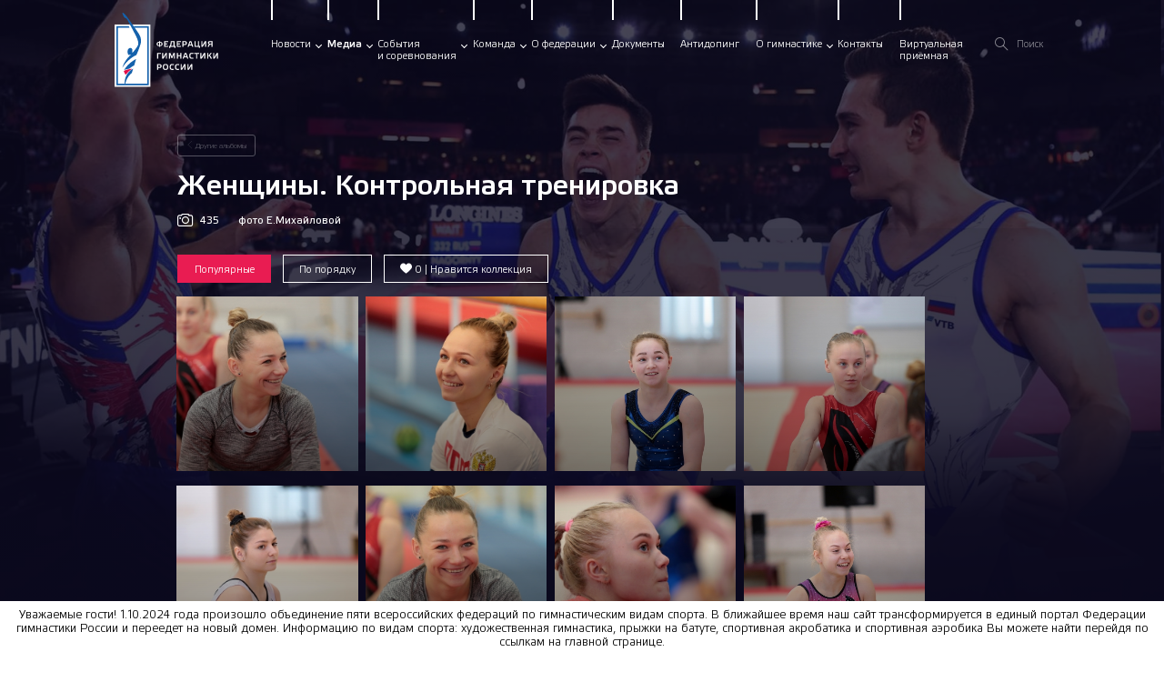

--- FILE ---
content_type: text/html; charset=UTF-8
request_url: https://sportgymrus.ru/album/36/zhenshhiny-kontrol-naya-trenirovka-foto-e-mihajlovoj.html
body_size: 45614
content:
<!DOCTYPE html>
<html lang="ru-RU">
<head>
  <meta charset="UTF-8">
  <meta http-equiv="X-UA-Compatible" content="IE=edge">
  <meta name="viewport" content="width=device-width, initial-scale=1, maximum-scale=1.0">

  <meta property="og:type" content="website">
  <meta property="og:site_name" content="">
  <meta property="og:title" content="Женщины. Контрольная тренировка  " />
  <meta property="og:description" content="Официальный сайт Федерации гимнастики России">
  <meta property="og:url" content="">
  <meta property="og:locale" content="ru_RU">
  <meta property="og:image" content="img/logo.png"/>
  <meta property="og:image:type" content="image/png"/>
  <meta property="og:image:width" content="300">
  <meta property="og:image:height" content="200">

  <meta name="twitter:card" content="summary_large_image"/>
  <meta name="twitter:url" content=""/>
  <meta name="twitter:title" content="Женщины. Контрольная тренировка  " />
  <meta name="twitter:description" content="Официальный сайт Федерации гимнастики России"/>

  <link rel="apple-touch-icon" sizes="57x57" href="/fav/apple-icon-57x57.png">
  <link rel="apple-touch-icon" sizes="60x60" href="/fav/apple-icon-60x60.png">
  <link rel="apple-touch-icon" sizes="72x72" href="/fav/apple-icon-72x72.png">
  <link rel="apple-touch-icon" sizes="76x76" href="/fav/apple-icon-76x76.png">
  <link rel="apple-touch-icon" sizes="114x114" href="/fav/apple-icon-114x114.png">
  <link rel="apple-touch-icon" sizes="120x120" href="/fav/apple-icon-120x120.png">
  <link rel="apple-touch-icon" sizes="144x144" href="/fav/apple-icon-144x144.png">
  <link rel="apple-touch-icon" sizes="152x152" href="/fav/apple-icon-152x152.png">
  <link rel="apple-touch-icon" sizes="180x180" href="/fav/apple-icon-180x180.png">
  <link rel="icon" type="image/png" sizes="192x192"  href="/fav/android-icon-192x192.png">
  <link rel="icon" type="image/png" sizes="32x32" href="/fav/favicon-32x32.png">
  <link rel="icon" type="image/png" sizes="96x96" href="/fav/favicon-96x96.png">
  <link rel="icon" type="image/png" sizes="16x16" href="/fav/favicon-16x16.png">
  <!--<link rel="manifest" href="/fav/manifest.json">-->
  <meta name="msapplication-TileColor" content="#ffffff">
  <meta name="msapplication-TileImage" content="/fav/ms-icon-144x144.png">
  <meta name="theme-color" content="#ffffff">

        <title>Женщины. Контрольная тренировка  </title>
    <meta name="description" content="">
<meta name="keywords" content="">
<meta name="csrf-param" content="_csrf-frontend">
<meta name="csrf-token" content="aL80r80gHBuQPusPTd5MmIHPLWko5mKx4pSV2b1XaIgRh3LOimQvWqlxuGIotSfHsIh6OU6CBYe69uayxBQf_Q==">

<link href="/assets/1f545629/css/bootstrap.css" rel="stylesheet">
<link href="/css/foundation-lib.css?v=03_09_21_v2" rel="stylesheet">
<link href="/css/vendor.css?v=03_09_21_v2" rel="stylesheet">
<link href="/css/style.css?v=10_06_22_v2" rel="stylesheet">
<link href="/css/corrected.css?v=07_11_24" rel="stylesheet">
<link href="/css/skin.css?v=03_09_21_v2" rel="stylesheet">
<link href="/css/hov-animations.css?v=31_10_22" rel="stylesheet">
<link href="/css/mobile.css?v=04_09_21_v5" rel="stylesheet">
<link href="/css/lightgallery.min.css" rel="stylesheet">
<link href="/css/lg-transitions.min.css" rel="stylesheet">
    <script>!function(c){"use strict";function e(e,t,n,o){var r,i=c.document,d=i.createElement("link");if(t)r=t;else{var a=(i.body||i.getElementsByTagName("head")[0]).childNodes;r=a[a.length-1]}var f=i.styleSheets;if(o)for(var l in o)o.hasOwnProperty(l)&&d.setAttribute(l,o[l]);d.rel="stylesheet",d.href=e,d.media="only x",function e(t){if(i.body)return t();setTimeout(function(){e(t)})}(function(){r.parentNode.insertBefore(d,t?r:r.nextSibling)});var s=function(e){for(var t=d.href,n=f.length;n--;)if(f[n].href===t)return e();setTimeout(function(){s(e)})};function u(){d.addEventListener&&d.removeEventListener("load",u),d.media=n||"all"}return d.addEventListener&&d.addEventListener("load",u),(d.onloadcssdefined=s)(u),d}"undefined"!=typeof exports?exports.loadCSS=e:c.loadCSS=e}("undefined"!=typeof global?global:this);</script>

    <script>
        // loadCSS('/css/foundation-lib.css?v=2')
        loadCSS('/css/vendor.css?v=23')

        // loadCSS('/css/style.css?v=2')
    </script>

    <!-- Yandex.Metrika counter -->
<script type="text/javascript" >
   (function(m,e,t,r,i,k,a){m[i]=m[i]||function(){(m[i].a=m[i].a||[]).push(arguments)};
   m[i].l=1*new Date();k=e.createElement(t),a=e.getElementsByTagName(t)[0],k.async=1,k.src=r,a.parentNode.insertBefore(k,a)})
   (window, document, "script", "https://mc.yandex.ru/metrika/tag.js", "ym");

   ym(64482979, "init", {
        clickmap:true,
        trackLinks:true,
        accurateTrackBounce:true,
        webvisor:true
   });
</script>
<noscript><div><img src="https://mc.yandex.ru/watch/64482979" style="position:absolute; left:-9999px;" alt="" /></div></noscript>
<!-- /Yandex.Metrika counter -->
</head>
<body class="has-transparent-header page--style-dark">
<div class="l-wrapper">

    <header class="l-header b-header m-abs">
    <div class="container b-header__wrp">
        <div class="row align-middle">
            <div class="column b-header__logo shrink">
                <a href="/" class="b-logo">
                    <img width="168" class="b-logo--header" src="/img/logo2.svg" />
                    <img width="60" class="b-logo--header logo-emb" src="/img/logo-emb.svg" />
                </a>
            </div>
            <div class="column b-header__menu show-for-large">
                <nav class="b-header__menu-nav">
                    <ul class="inline-list">
                        <li class="show-mobile-only"><a  href="/">Главная</a></li>
                        <li style="display:none !important;"><a class="new-event"  href="/competitions/918-kubok-rossii.html">Кубок<br />России</a></li>
                        <li><a data-toggle="aside--news"  href="/news.html">Новости</a></li>
                        <li><a data-toggle="aside--media" class="is-active" href="/albums.html">Медиа</a></li>

                        <li><a data-toggle="aside--events"  href="/competitions.html">События<br />и&nbsp;соревнования</a></li>
                        <li><a data-toggle="aside--team"  href="/team">Команда</a></li>
                        <li><a data-toggle="aside--about"  href="/o-federatsii">О&nbsp;федерации</a></li>
                        <li><a  href="/o-federatsii/ofitsial-ny-e-dokumenty.html">Документы</a></li>
                        <li><a  href="/o-federatsii/antidopingovaya-programma.html">Антидопинг</a></li>
                        <li><a data-toggle="aside--gymn"  href="/about">О&nbsp;гимнастике</a></li>
                        <li><a  href="/contacts.html">Контакты</a></li>
                        <li><a  href="/contacts.html#priemnaya">Виртуальная<br>приёмная</a></li>

                    </ul>
                </nav>
                <form class="b-header__search _fixed" onsubmit="document.location.href='/search/' + $('.b-header__search input[name=keyword]').val() + '.html'; return false;">
                    <button class="btn-icon btn-search">
                        <i class="icon-search"></i>
                    </button>
                    <input type="text" placeholder="Поиск" name="keyword">
                </form>
                <div class="b-header__auth hide">
                    <div class="b-header__auth-icn">
                        <svg viewBox="0 0 48 48" xmlns="http://www.w3.org/2000/svg" xmlns:xlink="http://www.w3.org/1999/xlink">
                            <defs>
                                <path id="auth-a" d="M0.0002 0.0004L48 0.0004 48 48 0.0002 48z" />
                            </defs>
                            <g fill="none" fill-rule="evenodd">
                                <mask id="auth-b" fill="#fff">
                                    <use xlink:href="#auth-a" />
                                </mask>
                                <path d="M40 39.076V37c0-6.272-4.464-11.519-10.38-12.736A9.994 9.994 0 0 0 34 16c0-5.514-4.486-10-10-10-5.515 0-10 4.486-10 10a9.994 9.994 0 0 0 4.38 8.264C12.464 25.481 8 30.728 8 37v2.076C4.284 35.136 2 29.83 2 24 2 11.868 11.87 2 24 2c12.131 0 22 9.868 22 22 0 5.83-2.284 11.135-6 15.076zM27 26c6.064 0 11 4.934 11 11v3.958c-.042.035-.086.066-.128.101-.395.322-.8.626-1.214.918-.093.066-.182.132-.274.196a22.713 22.713 0 0 1-3.128 1.78l-.16.071a21.967 21.967 0 0 1-5.213 1.626c-.057.011-.114.022-.17.031-.568.097-1.14.172-1.716.226-.079.007-.159.012-.239.018C25.175 45.97 24.59 46 24 46s-1.175-.03-1.758-.077c-.079-.006-.159-.01-.239-.019a22.204 22.204 0 0 1-1.886-.256 21.938 21.938 0 0 1-5.212-1.626l-.16-.072a20.94 20.94 0 0 1-1.756-.917 21.93 21.93 0 0 1-1.373-.862c-.094-.064-.183-.13-.274-.196-.414-.292-.82-.595-1.214-.918l-.128-.1V37c0-6.066 4.935-11 11-11h6zm-3-2c-4.41 0-8-3.59-8-8s3.59-8 8-8c4.411 0 8 3.59 8 8s-3.589 8-8 8zm0-24C10.767 0 0 10.766 0 24c0 7.091 3.094 13.472 8 17.87v.016l.348.3c.061.052.128.097.19.15.431.363.875.712 1.331 1.046.123.09.246.176.371.263.484.34.98.664 1.487.968.085.052.171.1.256.15.558.323 1.126.627 1.71.907l.02.008a23.93 23.93 0 0 0 3.914 1.456l.075.02c.641.176 1.293.322 1.954.443l.185.034c.638.112 1.284.201 1.94.261.073.007.15.011.223.018.66.055 1.323.09 1.996.09s1.337-.035 1.996-.09c.075-.007.15-.01.224-.018a23.296 23.296 0 0 0 1.94-.26l.184-.035a23.058 23.058 0 0 0 2.03-.463 23.93 23.93 0 0 0 3.914-1.456l.018-.008c.584-.28 1.153-.585 1.71-.908.086-.05.171-.097.256-.149.51-.304 1.004-.629 1.488-.968.124-.087.248-.173.371-.263.456-.334.9-.683 1.331-1.047.061-.052.13-.097.19-.15l.348-.299v-.017c4.906-4.398 8-10.778 8-17.869C48 10.766 37.232 0 24 0z" fill="currentColor" mask="url(#auth-b)" />
                            </g>
                        </svg>
                    </div>
                    <div class="b-header__auth-link">
                        <a href="/">Войти</a>
                    </div>
                </div>
            </div>
            
                <a class="menu-icon burger hide-for-large" href="#!" data-menu-trigger="">
                    <span class="b-burger"><i></i></span>
                </a>

        </div>
    </div>

    <!-- aside wrp-->
<div class="aside-wrp show-for-large">
<!-- aside-->
<aside class="aside-menu _disable-animation" id="aside--news" data-dropdown data-hover="true" data-hover-pane="true" data-hover-delay="0">
    <button class="close-button" data-close type="button">
        <span aria-hidden="true">&times;</span>
    </button>
    <div class="aside-menu__wrp">
        <div class="container">
            <div class="row b-section b-section--tabs">
                <div class="column small-12 aside-menu__content _offset-logo">

                    <!-- tabs nav-->
                    <div class="aside-menu__nav">
                        <div class="row">
                            <div class="column shrink">
                                <!-- tabs nav-->
                                <div class="b-tabs b-tabs--menu b-tabs--dotted">
                                    <ul class="b-tabs-list inline-list tabs-nav">
                                        <li class="is-active"><a href="#" data-tab="0" class="b-tabs__link">Интересное
                                                <span class="b-badge _red">4</span>                                            </a></li>
                                        <li><a href="#" data-tab="1" class="b-tabs__link">Важные документы
                                                <span class="b-badge _red">11</span>                                            </a></li>
                                        <li><a href="#" data-tab="2" class="b-tabs__link">Новости
                                                <span class="b-badge _red">5</span>
                                            </a></li>
                                    </ul>
                                </div>
                            </div>
                            <!-- slider nav-->
                            <div class="column shrink ml-auto text-white s-content__nav-tab">
                                <div class="tab-content">
                                    <div class="b-tab b-tab--0 is-active">
                                        <div class="s-content__nav-arrow-list js-scrollbar-nav arrow-flat">
                                            <a class="arrow-prev" href="#"><i class="icon-arrow-left"></i></a>
                                            <a class="arrow-next" href="#"><i class="icon-arrow-right"></i></a>
                                        </div>
                                    </div>
                                    <div class="b-tab b-tab--1 ">
                                        <div class="s-content__nav-arrow-list js-scrollbar-nav arrow-flat">
                                            <a class="arrow-prev" href="#"><i class="icon-arrow-left"></i></a>
                                            <a class="arrow-next" href="#"><i class="icon-arrow-right"></i></a>
                                        </div>
                                    </div>
                                    <div class="b-tab b-tab--2 ">
                                        <div class="s-content__nav-arrow-list js-scrollbar-nav arrow-flat">
                                            <a class="arrow-prev" href="#"><i class="icon-arrow-left"></i></a>
                                            <a class="arrow-next" href="#"><i class="icon-arrow-right"></i></a>
                                        </div>
                                    </div>
                                </div>
                            </div>
                        </div>
                    </div>

                    <!-- tabs-content-->
                    <div class="tab-content tab-content--padding tab-content--visible">

                        <!-- interesting -->
                        <div class="b-tab b-tab--0 is-active">
                            <div class="row row--narrow b-grid b-grid--scroll b-box-competition-list js-scrollbar-slider b-box-scrollbar b-box-scrollbar--visible scroll-container--large tab-scrollbar">
                            <div class="column w33 b-column-slider__itm">
    <div class="b-card-moments m-radius has-hover">
        <a href="https://sportgymrus.ru/competitions/1456-sportivnaya-aehrobika-vs-malahitovaya-shkatulka-2026.html" class="abs-link"></a>
        <div class="b-card-moments__cover">
            <div class="responsive-embed moments">
                <img class="responsive lazy" data-src="/uploads/slider/photos/80/491545/medium.png" alt="ВС &quot;Малахитовая шкатулка&quot; 2026">
            </div>
        </div>
        <div class="b-card-moments__body">
            <div class="b-card-moments__footer">
                <div class="b-card-moments__tag-list">
        <span class="b-card-moments__tag _red m-text m-small">29.01-01.02.2026 г.Екатеринбург</span>
</div><div class="b-card-moments__title text-slice-1"><a href="https://sportgymrus.ru/competitions/1456-sportivnaya-aehrobika-vs-malahitovaya-shkatulka-2026.html">ВС "Малахитовая шкатулка" 2026</a></div><div class="b-card-moments__subtitle">Спортивная аэробика</div>            </div>
        </div>
    </div>
</div>
<div class="column w33 b-column-slider__itm">
    <div class="b-card-moments m-radius has-hover">
        <a href="https://sportgymrus.ru/competitions/1196-sportivnaya-akrobatika-vs-zvezdy-kremlya-2025.html" class="abs-link"></a>
        <div class="b-card-moments__cover">
            <div class="responsive-embed moments">
                <img class="responsive lazy" data-src="/uploads/slider/photos/79/491080/medium.jpg" alt="ВС &quot;Звезды Кремля&quot; 2025">
            </div>
        </div>
        <div class="b-card-moments__body">
            <div class="b-card-moments__footer">
                <div class="b-card-moments__tag-list">
        <span class="b-card-moments__tag _red m-text m-small">13-18.12.2025 г.МО Жаворонки</span>
</div><div class="b-card-moments__title text-slice-1"><a href="https://sportgymrus.ru/competitions/1196-sportivnaya-akrobatika-vs-zvezdy-kremlya-2025.html">ВС "Звезды Кремля" 2025</a></div><div class="b-card-moments__subtitle">Спортивная акробатика</div>            </div>
        </div>
    </div>
</div>
<div class="column w33 b-column-slider__itm">
    <div class="b-card-moments m-radius has-hover">
        <a href="https://sportgymrus.ru/competitions/1240-sportivnaya-gimnastika-vs-olimpijskie-nadezhdy-2025.html" class="abs-link"></a>
        <div class="b-card-moments__cover">
            <div class="responsive-embed moments">
                <img class="responsive lazy" data-src="/uploads/slider/photos/81/491023/medium.jpeg" alt="ВС &quot;Олимпийские надежды&quot; 2025">
            </div>
        </div>
        <div class="b-card-moments__body">
            <div class="b-card-moments__footer">
                <div class="b-card-moments__tag-list">
        <span class="b-card-moments__tag _red m-text m-small">08-14.12.2025 г. Уфа</span>
</div><div class="b-card-moments__title text-slice-1"><a href="https://sportgymrus.ru/competitions/1240-sportivnaya-gimnastika-vs-olimpijskie-nadezhdy-2025.html">ВС "Олимпийские надежды" 2025</a></div><div class="b-card-moments__subtitle">Спортивная гимнастика</div>            </div>
        </div>
    </div>
</div>
<div class="column w33 b-column-slider__itm">
    <div class="b-card-moments m-radius has-hover">
        <a href="https://sportgymrus.ru/news/9373-kak-projti-onlajn-kurs-cennosti-sporta-i-poluchit-sertifikat.html" class="abs-link"></a>
        <div class="b-card-moments__cover">
            <div class="responsive-embed moments">
                <img class="responsive lazy" data-src="/uploads/slider/photos/35/420557/Снимок экрана 2024-03-27 в 21-medium.png" alt="Как пройти онлайн-курс «Ценности спорта» и получить сертификат">
            </div>
        </div>
        <div class="b-card-moments__body">
            <div class="b-card-moments__footer">
                <div class="b-card-moments__tag-list">
        <span class="b-card-moments__tag _red m-text m-small">юные спортсмены от 7 до 13 лет</span>
</div><div class="b-card-moments__title text-slice-1"><a href="https://sportgymrus.ru/news/9373-kak-projti-onlajn-kurs-cennosti-sporta-i-poluchit-sertifikat.html">Как пройти онлайн-курс «Ценности спорта» и получить сертификат</a></div><div class="b-card-moments__subtitle">Как пройти онлайн-курс «Ценности спорта» и получить сертификат ребенку от 7 до 13 лет</div>            </div>
        </div>
    </div>
</div>
                            </div>
                        </div>

                        <!-- important docs -->
                        <div class="b-tab b-tab--1 ">
                            <div class="row row--narrow b-grid b-grid--scroll b-box-competition-list js-scrollbar-slider b-box-scrollbar b-box-scrollbar--visible tab-scrollbar">
                            <div class="column w25 b-column-slider__itm b-tile-card-list__itm">
    <div class="b-tile-card has-hover b-tile-card--new">
        <div class="b-tile-card__badge">Новое!</div>        <div class="b-tile-card__body">
            <div class="b-tile-card__date mb-1">30 января 2026</div>
            <div class="b-tile-card__txt text-slice-5">
            Спортивная гимнастика. Информационное письмо №5 от 30.01.2026. О проведении Первенства России 2026            </div>
        </div>
        <div class="b-tile-card__footer text-right">
            <span class="icn-wrp title-4 ">
                <i class="icon-pdf"></i>
            </span>
        </div>
        <a class="abs-link" href="/docs/233-233-sportivnaya-gimnastika-informacionnoe-pismo-5-ot-30012026-o-provedenii-pervenstva-rossii-2026.html"></a>
    </div>
</div>
<div class="column w25 b-column-slider__itm b-tile-card-list__itm">
    <div class="b-tile-card has-hover b-tile-card--new">
        <div class="b-tile-card__badge">Новое!</div>        <div class="b-tile-card__body">
            <div class="b-tile-card__date mb-1">30 января 2026</div>
            <div class="b-tile-card__txt text-slice-5">
            Спортивная гимнастика. Информационное  письмо №3 (ред. 1) от 30.01.2026 г.  Об обязательной регистрации в ЕИС ФГР организациям, проводящим мероприятия ЕКП            </div>
        </div>
        <div class="b-tile-card__footer text-right">
            <span class="icn-wrp title-4 ">
                <i class="icon-pdf"></i>
            </span>
        </div>
        <a class="abs-link" href="/docs/232-232-sportivnaya-gimnastika-informacionnoe-pismo-3-red-1-ot-30012026-g-ob-obyazatelnoi-registracii-v-eis-fgr-organizaciyam-provodyashchim-meropriyatiya-ekp.html"></a>
    </div>
</div>
<div class="column w25 b-column-slider__itm b-tile-card-list__itm">
    <div class="b-tile-card has-hover b-tile-card--new">
        <div class="b-tile-card__badge">Новое!</div>        <div class="b-tile-card__body">
            <div class="b-tile-card__date mb-1">29 января 2026</div>
            <div class="b-tile-card__txt text-slice-5">
            Спортивная гимнастика. Информационное письмо № 4 от 28.01.2026 г. О проведении курсов повышения квалификации  тренеров и специалистов (г.Омск 1-5.03.2026г.)            </div>
        </div>
        <div class="b-tile-card__footer text-right">
            <span class="icn-wrp title-4 ">
                <i class="icon-pdf"></i>
            </span>
        </div>
        <a class="abs-link" href="/docs/231-231-sportivnaya-gimnastika-informacionnoe-pismo-4-ot-28012026-g-o-provedenii-kursov-povysheniya-kvalifikacii-trenerov-i-specialistov-gomsk-1-5032026g.html"></a>
    </div>
</div>
<div class="column w25 b-column-slider__itm b-tile-card-list__itm">
    <div class="b-tile-card has-hover b-tile-card--new">
        <div class="b-tile-card__badge">Новое!</div>        <div class="b-tile-card__body">
            <div class="b-tile-card__date mb-1">28 января 2026</div>
            <div class="b-tile-card__txt text-slice-5">
            Художественная гимнастика. Информационное письмо ФГ - 302 от 28.01.2026 г. О допуске спортсменов на Чемпионат и Первенство России 2026            </div>
        </div>
        <div class="b-tile-card__footer text-right">
            <span class="icn-wrp title-4 ">
                <i class="icon-pdf"></i>
            </span>
        </div>
        <a class="abs-link" href="/docs/230-230-hudozhestvennaya-gimnastika-informacionnoe-pismo-fg-302-ot-28012026-g-o-dopuske-sportsmenov-na-chempionat-i-pervenstvo-rossii-2026.html"></a>
    </div>
</div>
<div class="column w25 b-column-slider__itm b-tile-card-list__itm">
    <div class="b-tile-card has-hover b-tile-card--new">
        <div class="b-tile-card__badge">Новое!</div>        <div class="b-tile-card__body">
            <div class="b-tile-card__date mb-1">25 января 2026</div>
            <div class="b-tile-card__txt text-slice-5">
            Художественная гимнастика. Положение  на 2026 год            </div>
        </div>
        <div class="b-tile-card__footer text-right">
            <span class="icn-wrp title-4 ">
                <i class="icon-pdf"></i>
            </span>
        </div>
        <a class="abs-link" href="/docs/227-227-hudozhestvennaya-gimnastika-polozhenie-na-2026-god.html"></a>
    </div>
</div>
<div class="column w25 b-column-slider__itm b-tile-card-list__itm">
    <div class="b-tile-card has-hover b-tile-card--new">
        <div class="b-tile-card__badge">Новое!</div>        <div class="b-tile-card__body">
            <div class="b-tile-card__date mb-1">23 января 2026</div>
            <div class="b-tile-card__txt text-slice-5">
            Спортивная гимнастика. Информационное письмо No 2 о заявлении спортсменов 2008 г.р. об участии в соревнованиях по виду спорта «спортивная гимнастика» среди юниоров (15-18 лет) в 2026 году            </div>
        </div>
        <div class="b-tile-card__footer text-right">
            <span class="icn-wrp title-4 ">
                <i class="icon-pdf"></i>
            </span>
        </div>
        <a class="abs-link" href="/docs/226-226-sportivnaya-gimnastika-informacionnoe-pismo-no-2-o-zayavlenii-sportsmenov-2008-gr-ob-uchastii-v-sorevnovaniyah-po-vidu-sporta-sportivnaya-gimnastika-sredi-yuniorov-15-18-let-v-2026-godu.html"></a>
    </div>
</div>
<div class="column w25 b-column-slider__itm b-tile-card-list__itm">
    <div class="b-tile-card has-hover b-tile-card--new">
        <div class="b-tile-card__badge">Новое!</div>        <div class="b-tile-card__body">
            <div class="b-tile-card__date mb-1">21 января 2026</div>
            <div class="b-tile-card__txt text-slice-5">
            Антидопинговые декларации участников спортивных мероприятий            </div>
        </div>
        <div class="b-tile-card__footer text-right">
            <span class="icn-wrp title-4 ">
                <i class="icon-pdf"></i>
            </span>
        </div>
        <a class="abs-link" href="/docs/213-213-antidopingovye-deklaracii-uchastnikov-mezhdunarodnyh-sportivnyh-meropriyatij.html"></a>
    </div>
</div>
<div class="column w25 b-column-slider__itm b-tile-card-list__itm">
    <div class="b-tile-card has-hover b-tile-card--new">
        <div class="b-tile-card__badge">Новое!</div>        <div class="b-tile-card__body">
            <div class="b-tile-card__date mb-1">19 января 2026</div>
            <div class="b-tile-card__txt text-slice-5">
            Спортивная гимнастика. О подтверждении звания "Спортивный судья Всероссийской категории"  (Распоряжение №1 от 19.01.2026г.  мужские судьи)            </div>
        </div>
        <div class="b-tile-card__footer text-right">
            <span class="icn-wrp title-4 ">
                <i class="icon-pdf"></i>
            </span>
        </div>
        <a class="abs-link" href="/docs/225-225-sportivnaya-gimnastika-o-podtverzhdenii-zvaniya-sportivnyi-sudya-vserossiiskoi-kategorii-rasporyazhenie-1-ot-19012026g-muzhskie-sudi.html"></a>
    </div>
</div>
<div class="column w25 b-column-slider__itm b-tile-card-list__itm">
    <div class="b-tile-card has-hover b-tile-card--new">
        <div class="b-tile-card__badge">Новое!</div>        <div class="b-tile-card__body">
            <div class="b-tile-card__date mb-1">15 января 2026</div>
            <div class="b-tile-card__txt text-slice-5">
            Информационное письмо   "О порядке присвоения спортивных званий и разрядов (ЕВСК)"            </div>
        </div>
        <div class="b-tile-card__footer text-right">
            <span class="icn-wrp title-4 ">
                <i class="icon-pdf"></i>
            </span>
        </div>
        <a class="abs-link" href="/docs/224-224-informacionnoe-pismo-o-poryadke-prisvoeniya-sportivnye-zvanij-i-razryadov-evsk.html"></a>
    </div>
</div>
<div class="column w25 b-column-slider__itm b-tile-card-list__itm">
    <div class="b-tile-card has-hover b-tile-card--new">
        <div class="b-tile-card__badge">Новое!</div>        <div class="b-tile-card__body">
            <div class="b-tile-card__date mb-1">14 января 2026</div>
            <div class="b-tile-card__txt text-slice-5">
            Спортивная акробатика. Календарь всероссийских и международных соревнований на 2026 год (проект)            </div>
        </div>
        <div class="b-tile-card__footer text-right">
            <span class="icn-wrp title-4 ">
                <i class="icon-pdf"></i>
            </span>
        </div>
        <a class="abs-link" href="/docs/220-220-sportivnaya-akrobatika-kalendar-vserossiiskih-i-mezhdunarodnyh-sorevnovanii-na-2026-god-proekt.html"></a>
    </div>
</div>
<div class="column w25 b-column-slider__itm b-tile-card-list__itm">
    <div class="b-tile-card has-hover b-tile-card--new">
        <div class="b-tile-card__badge">Новое!</div>        <div class="b-tile-card__body">
            <div class="b-tile-card__date mb-1">12 января 2026</div>
            <div class="b-tile-card__txt text-slice-5">
            Спортивная гимнастика. Положение о межрегиональных и всероссийских официальных спортивных соревнований на 2026 год, календарь ЕКП (ч.II) на 2026 год.            </div>
        </div>
        <div class="b-tile-card__footer text-right">
            <span class="icn-wrp title-4 ">
                <i class="icon-pdf"></i>
            </span>
        </div>
        <a class="abs-link" href="/docs/221-221-sportivnaya-gimnastika-polozhenie-o-mezhregionalnyh-i-vserossijskih-oficialnyh-sportivnyh-sorevnovaniya-na-2026-god-proekt-ot-19122025-2.html"></a>
    </div>
</div>
<div class="column w25 b-column-slider__itm b-tile-card-list__itm">
    <div class="b-tile-card has-hover ">
                <div class="b-tile-card__body">
            <div class="b-tile-card__date mb-1">4 января 2026</div>
            <div class="b-tile-card__txt text-slice-5">
            Художественная гимнастика. О проведении просмотра спортсменов 2012-2013 годов рождения в молодежную спортивную сборную команду России в групповых упражнениях            </div>
        </div>
        <div class="b-tile-card__footer text-right">
            <span class="icn-wrp title-4 ">
                <i class="icon-pdf"></i>
            </span>
        </div>
        <a class="abs-link" href="/docs/223-223-hudozhestvennaya-gimnastika-o-provedenii-prosmotra-sportsmenov-2012-2013-godov-rozhdeniya-v-molodezhnuyu-sportivnuyu-sbornuyu-komandu-rossii-v-gruppovyh-uprazhneniyah.html"></a>
    </div>
</div>
<div class="column w25 b-column-slider__itm b-tile-card-list__itm">
    <div class="b-tile-card has-hover ">
                <div class="b-tile-card__body">
            <div class="b-tile-card__date mb-1">12 декабря 2025</div>
            <div class="b-tile-card__txt text-slice-5">
            Прыжки на батуте.  Положение о межрегиональных и всероссийских официальных спортивных соревнованиях на 2026 год, календарь соревнований на  2026 год с ФМ            </div>
        </div>
        <div class="b-tile-card__footer text-right">
            <span class="icn-wrp title-4 ">
                <i class="icon-pdf"></i>
            </span>
        </div>
        <a class="abs-link" href="/docs/219-219-pryzhki-na-batute-polozhenie-o-mezhregionalnyh-i-vserossijskih-oficialnyh-sportivnyh-sorevnovaniyah-na-2026-god.html"></a>
    </div>
</div>
<div class="column w25 b-column-slider__itm b-tile-card-list__itm">
    <div class="b-tile-card has-hover ">
                <div class="b-tile-card__body">
            <div class="b-tile-card__date mb-1">11 декабря 2025</div>
            <div class="b-tile-card__txt text-slice-5">
            Художественная гимнастика. ЕКП (часть II) на 2026 год (проект), Положение о  межрегиональных и всероссийских официальных спортивный соревнованиях на  2026 год (проект)            </div>
        </div>
        <div class="b-tile-card__footer text-right">
            <span class="icn-wrp title-4 ">
                <i class="icon-pdf"></i>
            </span>
        </div>
        <a class="abs-link" href="/docs/218-218-hudozhestvennaya-gimnastika-ekp-chast-ii-na-2026-god-proekt-polozhenie-o-mezhregionalnyh-i-vserossiiskih-oficialnyh-sportivnyi-sorevnovaniyah-na-2026-god-proekt.html"></a>
    </div>
</div>
<div class="column w25 b-column-slider__itm b-tile-card-list__itm">
    <div class="b-tile-card has-hover ">
                <div class="b-tile-card__body">
            <div class="b-tile-card__date mb-1">3 декабря 2025</div>
            <div class="b-tile-card__txt text-slice-5">
            Художественная гимнастика. Всероссийские тренерские курсы 16-19 декабря 2025 г. Рязань            </div>
        </div>
        <div class="b-tile-card__footer text-right">
            <span class="icn-wrp title-4 ">
                <i class="icon-pdf"></i>
            </span>
        </div>
        <a class="abs-link" href="/docs/217-217-hudozhestvennaya-gimnastika-vserossijskie-trenerskie-kursy-16-19-dekabrya-2025-g-ryazan.html"></a>
    </div>
</div>
<div class="column w25 b-column-slider__itm b-tile-card-list__itm">
    <div class="b-tile-card has-hover ">
                <div class="b-tile-card__body">
            <div class="b-tile-card__date mb-1">10 ноября 2025</div>
            <div class="b-tile-card__txt text-slice-5">
            Запрещенный список 2026 года, обзор основных изменений 2026 и программа мониторинга 2026            </div>
        </div>
        <div class="b-tile-card__footer text-right">
            <span class="icn-wrp title-4 ">
                <i class="icon-pdf"></i>
            </span>
        </div>
        <a class="abs-link" href="/docs/214-214-zapreshchennyj-spisok-2026-god.html"></a>
    </div>
</div>
<div class="column w25 b-column-slider__itm b-tile-card-list__itm">
    <div class="b-tile-card has-hover ">
                <div class="b-tile-card__body">
            <div class="b-tile-card__date mb-1">31 октября 2025</div>
            <div class="b-tile-card__txt text-slice-5">
            Спортивная аэробика. Положение о межрегиональных и всероссийских официальных спортивных соревнованиях на 2026 год            </div>
        </div>
        <div class="b-tile-card__footer text-right">
            <span class="icn-wrp title-4 ">
                <i class="icon-pdf"></i>
            </span>
        </div>
        <a class="abs-link" href="/docs/210-210-sportivnaya-aehrobika-polozhenie-o-mezhregionalnyh-i-vserossiiskih-oficialnyh-sportivnyh-sorevnovaniyah-na-2026-god.html"></a>
    </div>
</div>
<div class="column w25 b-column-slider__itm b-tile-card-list__itm">
    <div class="b-tile-card has-hover ">
                <div class="b-tile-card__body">
            <div class="b-tile-card__date mb-1">27 октября 2025</div>
            <div class="b-tile-card__txt text-slice-5">
            Спортивная гимнастика. Информационное письмо о формировании состава судей на ВС "Олимпийские надежды" 2025            </div>
        </div>
        <div class="b-tile-card__footer text-right">
            <span class="icn-wrp title-4 ">
                <i class="icon-pdf"></i>
            </span>
        </div>
        <a class="abs-link" href="/docs/208-208-sportivnaya-gimnastika-informacionnoe-pismo-o-formirovanii-sostava-sudei-na-vs-olimpiiskie-nadezhdy-2025.html"></a>
    </div>
</div>
<div class="column w25 b-column-slider__itm b-tile-card-list__itm">
    <div class="b-tile-card has-hover ">
                <div class="b-tile-card__body">
            <div class="b-tile-card__date mb-1">9 октября 2025</div>
            <div class="b-tile-card__txt text-slice-5">
            Спортивная гимнастика. Изменение в Положение на 2025 год (Первенство России 2025. Требования к участникам и условия их допуска)            </div>
        </div>
        <div class="b-tile-card__footer text-right">
            <span class="icn-wrp title-4 ">
                <i class="icon-pdf"></i>
            </span>
        </div>
        <a class="abs-link" href="/docs/207-207-sportivnaya-gimnastika-izmenenie-v-polozhenie-na-2025-god.html"></a>
    </div>
</div>
<div class="column w25 b-column-slider__itm b-tile-card-list__itm">
    <div class="b-tile-card has-hover ">
                <div class="b-tile-card__body">
            <div class="b-tile-card__date mb-1">17 сентября 2025</div>
            <div class="b-tile-card__txt text-slice-5">
            Информационное письмо о включении спортивных и физкультурных мероприятий в ЕКП            </div>
        </div>
        <div class="b-tile-card__footer text-right">
            <span class="icn-wrp title-4 ">
                <i class="icon-pdf"></i>
            </span>
        </div>
        <a class="abs-link" href="/docs/206-206-informacionnoe-pismo-o-vklyuchenii-sportivnyh-i-fizkulturnyh-meropriyatii-v-ekp.html"></a>
    </div>
</div>
                            </div>
                        </div>

                        <!-- news -->
                        <div class="b-tab b-tab--2 ">
                            <div class="row row--narrow b-grid b-grid--scroll b-box-competition-list js-scrollbar-slider b-box-scrollbar b-box-scrollbar--visible tab-scrollbar b-box-scrollbar--equal">
                                <div class="column w25 b-column-slider__itm">
    <div class="b-box-news b-box-news--index m-radius m-shadow">
        <div class="b-box-news__pic">
          <a href="/news/10122-world-gymnastics-rasshirila-perechen-sportsmenov-trenerov-i-specialistov-dopushchennyh-k-uchastiyu-v-sorevnovaniyah-v-nejtralnom-statuse.html" class="abs-link"></a>
            <div class="responsive-embed index-news">
                <img class="responsive lazy" src="/uploads/news/main/10122/492296/medium.jpeg" alt="World Gymnastics расширила перечень спортсменов, тренеров и специалистов, допущенных к участию в соревнованиях в нейтральном статусе">
            </div>
        </div>
        <div class="b-box-news__body">
            <div class="b-box-news__date">30 января 2026</div>
            <div class="b-box-news__title text-slice-4">
                <a href="/news/10122-world-gymnastics-rasshirila-perechen-sportsmenov-trenerov-i-specialistov-dopushchennyh-k-uchastiyu-v-sorevnovaniyah-v-nejtralnom-statuse.html">World Gymnastics расширила перечень спортсменов, тренеров и специалистов, допущенных к участию в соревнованиях в нейтральном статусе</a>
            </div>
            <div class="b-box-news__lbl"></div>

        </div>
    </div>
</div>
<div class="column w25 b-column-slider__itm">
    <div class="b-box-news b-box-news--index m-radius m-shadow">
        <div class="b-box-news__pic">
          <a href="/news/10120-federaciya-gimnastiki-rossii-i-sirius-dogovorilis-o-sistemnom-razvitii-gimnastiki.html" class="abs-link"></a>
            <div class="responsive-embed index-news">
                <img class="responsive lazy" src="/uploads/news/main/10120/492294/medium.jpg" alt="Федерация гимнастики России и Сириус договорились о системном развитии гимнастики">
            </div>
        </div>
        <div class="b-box-news__body">
            <div class="b-box-news__date">29 января 2026</div>
            <div class="b-box-news__title text-slice-4">
                <a href="/news/10120-federaciya-gimnastiki-rossii-i-sirius-dogovorilis-o-sistemnom-razvitii-gimnastiki.html">Федерация гимнастики России и Сириус договорились о системном развитии гимнастики</a>
            </div>
            <div class="b-box-news__lbl"></div>

        </div>
    </div>
</div>
<div class="column w25 b-column-slider__itm">
    <div class="b-box-news b-box-news--index m-radius m-shadow">
        <div class="b-box-news__pic">
          <a href="/news/10121-nauchit-letat-poslednee-intervyu-dannoe-vasiliem-skakunom-zhurnalu-gimnastika-2025-god-3.html" class="abs-link"></a>
            <div class="responsive-embed index-news">
                <img class="responsive lazy" src="/uploads/news/main/10121/492295/medium.jpg" alt="Научить летать (последнее интервью  Василия Скакуна, журнал &quot;Гимнастика&quot; 2025 год № 3)">
            </div>
        </div>
        <div class="b-box-news__body">
            <div class="b-box-news__date">29 января 2026</div>
            <div class="b-box-news__title text-slice-4">
                <a href="/news/10121-nauchit-letat-poslednee-intervyu-dannoe-vasiliem-skakunom-zhurnalu-gimnastika-2025-god-3.html">Научить летать (последнее интервью  Василия Скакуна, журнал "Гимнастика" 2025 год № 3)</a>
            </div>
            <div class="b-box-news__lbl"></div>

        </div>
    </div>
</div>
<div class="column w25 b-column-slider__itm">
    <div class="b-box-news b-box-news--index m-radius m-shadow">
        <div class="b-box-news__pic">
          <a href="/news/10119-fgr-s-glubokoj-skorbyu-soobshchaet-o-konchine-zms-sssr-zt-sssr-vasiliya-aleksandrovicha-skakuga.html" class="abs-link"></a>
            <div class="responsive-embed index-news">
                <img class="responsive lazy" src="/uploads/news/main/10119/492293/medium.jpg" alt="ФГР  с глубокой скорбью сообщает о кончине ЗМС СССР, ЗТ СССР Василия Александровича Скакуна">
            </div>
        </div>
        <div class="b-box-news__body">
            <div class="b-box-news__date">29 января 2026</div>
            <div class="b-box-news__title text-slice-4">
                <a href="/news/10119-fgr-s-glubokoj-skorbyu-soobshchaet-o-konchine-zms-sssr-zt-sssr-vasiliya-aleksandrovicha-skakuga.html">ФГР  с глубокой скорбью сообщает о кончине ЗМС СССР, ЗТ СССР Василия Александровича Скакуна</a>
            </div>
            <div class="b-box-news__lbl"></div>

        </div>
    </div>
</div>
<div class="column w25 b-column-slider__itm">
    <div class="b-box-news b-box-news--index m-radius m-shadow">
        <div class="b-box-news__pic">
          <a href="/news/10118-v-den-rozhdeniya-zms-sssr-svetlany-hristoforovny-grozdovoj-mahalichevoj-legendy-otechestvennoj-sportivnoj-gimnastiki.html" class="abs-link"></a>
            <div class="responsive-embed index-news">
                <img class="responsive lazy" src="/uploads/news/main/10118/492290/medium.png" alt="В день рождения ЗМС СССР Светланы Христофоровны Гроздовой (Махаличевой) - &quot;Легенды отечественной спортивной гимнастики&quot;">
            </div>
        </div>
        <div class="b-box-news__body">
            <div class="b-box-news__date">29 января 2026</div>
            <div class="b-box-news__title text-slice-4">
                <a href="/news/10118-v-den-rozhdeniya-zms-sssr-svetlany-hristoforovny-grozdovoj-mahalichevoj-legendy-otechestvennoj-sportivnoj-gimnastiki.html">В день рождения ЗМС СССР Светланы Христофоровны Гроздовой (Махаличевой) - "Легенды отечественной спортивной гимнастики"</a>
            </div>
            <div class="b-box-news__lbl"></div>

        </div>
    </div>
</div>
<div class="column w25 b-column-slider__itm">
    <div class="b-box-news b-box-news--index m-radius m-shadow">
        <div class="b-box-news__pic">
          <a href="/news/10116-bladceva-nazvala-chempionaty-mira-i-evropy-glavnymi-startami-sezona.html" class="abs-link"></a>
            <div class="responsive-embed index-news">
                <img class="responsive lazy" src="/uploads/news/main/10116/491542/medium.jpg" alt="​Бладцева назвала чемпионаты мира и Европы главными стартами сезона">
            </div>
        </div>
        <div class="b-box-news__body">
            <div class="b-box-news__date">27 января 2026</div>
            <div class="b-box-news__title text-slice-4">
                <a href="/news/10116-bladceva-nazvala-chempionaty-mira-i-evropy-glavnymi-startami-sezona.html">​Бладцева назвала чемпионаты мира и Европы главными стартами сезона</a>
            </div>
            <div class="b-box-news__lbl"></div>

        </div>
    </div>
</div>
<div class="column w25 b-column-slider__itm">
    <div class="b-box-news b-box-news--index m-radius m-shadow">
        <div class="b-box-news__pic">
          <a href="/news/9857-v-den-rozhdeniya-zms-sssr-shahlina-borisa-anfiyanovicha-legendy-otechestvennoj-sportivnoj-gimnastiki.html" class="abs-link"></a>
            <div class="responsive-embed index-news">
                <img class="responsive lazy" src="/uploads/news/main/9857/453346/medium.png" alt="В день рождения ЗМС СССР Шахлина Бориса Анфияновича - &quot;Легенды отечественной спортивной гимнастики&quot;">
            </div>
        </div>
        <div class="b-box-news__body">
            <div class="b-box-news__date">27 января 2026</div>
            <div class="b-box-news__title text-slice-4">
                <a href="/news/9857-v-den-rozhdeniya-zms-sssr-shahlina-borisa-anfiyanovicha-legendy-otechestvennoj-sportivnoj-gimnastiki.html">В день рождения ЗМС СССР Шахлина Бориса Анфияновича - "Легенды отечественной спортивной гимнастики"</a>
            </div>
            <div class="b-box-news__lbl"></div>

        </div>
    </div>
</div>
<div class="column w25 b-column-slider__itm">
    <div class="b-box-news b-box-news--index m-radius m-shadow">
        <div class="b-box-news__pic">
          <a href="/news/ivanova-lidiya-gavrilovna.html" class="abs-link"></a>
            <div class="responsive-embed index-news">
                <img class="responsive lazy" src="/uploads/news/main/6432/453347/medium.png" alt="В день рождения ЗМС СССР Ивановой  Лидии Гавриловны - &quot;Легенды отечественной спортивной гимнастики&quot;">
            </div>
        </div>
        <div class="b-box-news__body">
            <div class="b-box-news__date">27 января 2026</div>
            <div class="b-box-news__title text-slice-4">
                <a href="/news/ivanova-lidiya-gavrilovna.html">В день рождения ЗМС СССР Ивановой  Лидии Гавриловны - "Легенды отечественной спортивной гимнастики"</a>
            </div>
            <div class="b-box-news__lbl"></div>

        </div>
    </div>
</div>
<div class="column w25 b-column-slider__itm">
    <div class="b-box-news b-box-news--index m-radius m-shadow">
        <div class="b-box-news__pic">
          <a href="/news/10114-v-den-rozhdeniya-zms-sssr-yurchenko-natali-vladimirovny-legendy-otechestvennoj-sportivnoj-gimnastiki.html" class="abs-link"></a>
            <div class="responsive-embed index-news">
                <img class="responsive lazy" src="/uploads/news/main/10114/491537/medium.png" alt="В день рождения ЗМС СССР Юрченко Натальи Владимировны - &quot;Легенды отечественной спортивной гимнастики&quot;">
            </div>
        </div>
        <div class="b-box-news__body">
            <div class="b-box-news__date">26 января 2026</div>
            <div class="b-box-news__title text-slice-4">
                <a href="/news/10114-v-den-rozhdeniya-zms-sssr-yurchenko-natali-vladimirovny-legendy-otechestvennoj-sportivnoj-gimnastiki.html">В день рождения ЗМС СССР Юрченко Натальи Владимировны - "Легенды отечественной спортивной гимнастики"</a>
            </div>
            <div class="b-box-news__lbl"></div>

        </div>
    </div>
</div>
<div class="column w25 b-column-slider__itm">
    <div class="b-box-news b-box-news--index m-radius m-shadow">
        <div class="b-box-news__pic">
          <a href="/news/10113-fgr-informiruet-o-podache-apellyacii-v-cas-po-delu-viktorii-listunovoj.html" class="abs-link"></a>
            <div class="responsive-embed index-news">
                <img class="responsive lazy" src="/uploads/news/main/10113/491534/medium.jpg" alt="ФГР информирует о подаче апелляции в CAS по делу Виктории Листуновой">
            </div>
        </div>
        <div class="b-box-news__body">
            <div class="b-box-news__date">23 января 2026</div>
            <div class="b-box-news__title text-slice-4">
                <a href="/news/10113-fgr-informiruet-o-podache-apellyacii-v-cas-po-delu-viktorii-listunovoj.html">ФГР информирует о подаче апелляции в CAS по делу Виктории Листуновой</a>
            </div>
            <div class="b-box-news__lbl"></div>

        </div>
    </div>
</div>
                            </div>
                        </div>
                    </div>

                    <!-- nav footer-->
                    <div class="aside-menu__nav">
                        <div class="row mt-3">
                            <div class="column small-12">
                                <a class="btn radius-0 no-border" href="/news.html">В раздел новости</a>
                            </div>
                        </div>
                    </div>

                </div>
            </div>
        </div>
    </div>
</aside>
<!-- aside-->
<aside class="aside-menu _disable-animation" id="aside--media" data-dropdown data-hover="true" data-hover-pane="true" data-hover-delay="0">
    <button class="close-button" data-close type="button">
        <span aria-hidden="true">&times;</span>
    </button>
    <div class="aside-menu__wrp">
        <div class="container">
            <div class="row b-section b-section--tabs">
                <div class="column small-12 aside-menu__content _offset-logo">

                    <!-- tabs nav-->
                    <div class="aside-menu__nav">
                        <div class="row">
                            <div class="column shrink">
                                <!-- tabs nav-->
                                <div class="b-tabs b-tabs--menu b-tabs--dotted">
                                    <ul class="b-tabs-list inline-list tabs-nav">
                                        <li class="is-active">
                                            <a href="#" data-tab="0" class="b-tabs__link">
                                                Фотоотчеты
                                                <span class="b-badge _red">1</span>                                            </a>
                                        </li>
                                        <li>
                                            <a href="#" data-tab="1" class="b-tabs__link">
                                                Видеоподборки
                                                <!--<span class="b-badge _red">2</span>-->
                                            </a>
                                        </li>
                                    </ul>
                                </div>
                            </div>
                            <!-- slider nav-->
                            <div class="column shrink ml-auto text-white s-content__nav-tab">
                                <div class="tab-content">
                                    <div class="b-tab b-tab--0 is-active">
                                        <div class="s-content__nav-arrow-list js-scrollbar-nav arrow-flat">
                                            <a class="arrow-prev" href="#"><i class="icon-arrow-left"></i></a>
                                            <a class="arrow-next" href="#"><i class="icon-arrow-right"></i></a>
                                        </div>
                                    </div>
                                    <div class="b-tab b-tab--1 ">
                                        <div class="s-content__nav-arrow-list js-scrollbar-nav arrow-flat">
                                            <a class="arrow-prev" href="#"><i class="icon-arrow-left"></i></a>
                                            <a class="arrow-next" href="#"><i class="icon-arrow-right"></i></a>
                                        </div>
                                    </div>
                                </div>
                            </div>
                        </div>
                    </div>

                    <!-- tabs-content-->
                    <div class="tab-content tab-content--padding tab-content--visible">
                        <div class="b-tab b-tab--0 is-active">
                            <div class="row row--narrow b-grid b-grid--scroll b-box-competition-list js-scrollbar-slider b-box-scrollbar b-box-scrollbar--visible tab-scrollbar">
                                <!-- albums -->
                                <div class="column w33 b-column-slider__itm">
    <div class="b-card-moments m-radius has-hover">
        <a href="/album/1813/1813-sportivnaya-gimnastika-kontrolnaya-trenirovka-23012026g-fgbu-trenirovochnyj-centr-sbornyh-komand-rossii-ozero-krugloe.html" class="abs-link"></a>
        <div class="b-card-moments__cover">
            <div class="responsive-embed moments">
                <img class="responsive lazy" data-src="/uploads/media/photos/1813/492289/Копия кт-31-medium.jpg" alt="Спортивная гимнастика. Контрольная тренировка 23.01.2026г. (ФГБУ “Тренировочный центр сборных команд России &quot;Озеро Круглое&quot;)">
            </div>
        </div>

        <div class="b-card-moments__body">
            <div class="b-card-moments__footer">
                                <div class="b-card-moments__tag-list">
                    <span class="b-card-moments__tag _red m-text m-small">Новый альбом!</span>
                </div>                <div class="b-card-moments__subtitle"></div>
                <div class="b-card-moments__title ">
                    <a href="/album/1813/1813-sportivnaya-gimnastika-kontrolnaya-trenirovka-23012026g-fgbu-trenirovochnyj-centr-sbornyh-komand-rossii-ozero-krugloe.html">Спортивная гимнастика. Контрольная тренировка 23.01.2026г. (ФГБУ “Тренировочный центр сборных команд России &quot;Озеро Круглое&quot;)</a>
                </div>
            </div>
        </div>

    </div>
</div>
<div class="column w33 b-column-slider__itm">
    <div class="b-card-moments m-radius has-hover">
        <a href="/album/1808/1808-hudozhestvennaya-gimnastika-vs-nadezhdy-rossii-2025.html" class="abs-link"></a>
        <div class="b-card-moments__cover">
            <div class="responsive-embed moments">
                <img class="responsive lazy" data-src="/uploads/media/photos/1808/491083/medium.jpg" alt="Художественная гимнастика. ВС &quot;Надежды России&quot; 2025">
            </div>
        </div>

        <div class="b-card-moments__body">
            <div class="b-card-moments__footer">
                                <div class="b-card-moments__subtitle"></div>
                <div class="b-card-moments__title ">
                    <a href="/album/1808/1808-hudozhestvennaya-gimnastika-vs-nadezhdy-rossii-2025.html">Художественная гимнастика. ВС &quot;Надежды России&quot; 2025</a>
                </div>
            </div>
        </div>

    </div>
</div>
<div class="column w33 b-column-slider__itm">
    <div class="b-card-moments m-radius has-hover">
        <a href="/album/1807/1807-zakrytyj-pokaz-filma-fenomen-artura.html" class="abs-link"></a>
        <div class="b-card-moments__cover">
            <div class="responsive-embed moments">
                <img class="responsive lazy" data-src="/uploads/media/photos/1807/490978/MEN23115-medium.jpg" alt="Закрытый показ фильма &quot;Феномен Артура&quot;">
            </div>
        </div>

        <div class="b-card-moments__body">
            <div class="b-card-moments__footer">
                                <div class="b-card-moments__subtitle"></div>
                <div class="b-card-moments__title ">
                    <a href="/album/1807/1807-zakrytyj-pokaz-filma-fenomen-artura.html">Закрытый показ фильма &quot;Феномен Артура&quot;</a>
                </div>
            </div>
        </div>

    </div>
</div>
<div class="column w33 b-column-slider__itm">
    <div class="b-card-moments m-radius has-hover">
        <a href="/album/1802/1802-vozvrashchenie-rossijskih-gimnastov-s-3-go-chempionata-mira-po-sportivnoj-gimnastike-sredi-yuniorov.html" class="abs-link"></a>
        <div class="b-card-moments__cover">
            <div class="responsive-embed moments">
                <img class="responsive lazy" data-src="/uploads/media/photos/1802/489863/MEN20447-medium.jpg" alt="Возвращение российских гимнастов с 3-го Чемпионата мира по спортивной гимнастике среди юниоров">
            </div>
        </div>

        <div class="b-card-moments__body">
            <div class="b-card-moments__footer">
                                <div class="b-card-moments__subtitle"></div>
                <div class="b-card-moments__title ">
                    <a href="/album/1802/1802-vozvrashchenie-rossijskih-gimnastov-s-3-go-chempionata-mira-po-sportivnoj-gimnastike-sredi-yuniorov.html">Возвращение российских гимнастов с 3-го Чемпионата мира по спортивной гимнастике среди юниоров</a>
                </div>
            </div>
        </div>

    </div>
</div>
<div class="column w33 b-column-slider__itm">
    <div class="b-card-moments m-radius has-hover">
        <a href="/album/1799/1799-ms-kubok-olimpijskogo-chempiona-mya-voronina-2025.html" class="abs-link"></a>
        <div class="b-card-moments__cover">
            <div class="responsive-embed moments">
                <img class="responsive lazy" data-src="/uploads/media/photos/1799/489736/Воронин 2025-medium.jpg" alt="МС &quot;Кубок Олимпийского чемпиона М.Я. Воронина&quot; 2025">
            </div>
        </div>

        <div class="b-card-moments__body">
            <div class="b-card-moments__footer">
                                <div class="b-card-moments__subtitle"></div>
                <div class="b-card-moments__title ">
                    <a href="/album/1799/1799-ms-kubok-olimpijskogo-chempiona-mya-voronina-2025.html">МС &quot;Кубок Олимпийского чемпиона М.Я. Воронина&quot; 2025</a>
                </div>
            </div>
        </div>

    </div>
</div>
<div class="column w33 b-column-slider__itm">
    <div class="b-card-moments m-radius has-hover">
        <a href="/album/1796/1796-sportivnaya-aehrobika-kubok-rossii-2025.html" class="abs-link"></a>
        <div class="b-card-moments__cover">
            <div class="responsive-embed moments">
                <img class="responsive lazy" data-src="/uploads/media/photos/1796/489329/medium.jpg" alt="Спортивная аэробика. Кубок России 2025">
            </div>
        </div>

        <div class="b-card-moments__body">
            <div class="b-card-moments__footer">
                                <div class="b-card-moments__subtitle"></div>
                <div class="b-card-moments__title ">
                    <a href="/album/1796/1796-sportivnaya-aehrobika-kubok-rossii-2025.html">Спортивная аэробика. Кубок России 2025</a>
                </div>
            </div>
        </div>

    </div>
</div>
<div class="column w33 b-column-slider__itm">
    <div class="b-card-moments m-radius has-hover">
        <a href="/album/1793/1793-sportivnaya-aehrobika-vs-pamyati-ztr-zms-solovyovoj-ta-2025.html" class="abs-link"></a>
        <div class="b-card-moments__cover">
            <div class="responsive-embed moments">
                <img class="responsive lazy" data-src="/uploads/media/photos/1793/488688/medium.jpg" alt="Спортивная аэробика. ВС &quot;Памяти ЗТР, ЗМС Соловьёвой Т.А.&quot; 2025">
            </div>
        </div>

        <div class="b-card-moments__body">
            <div class="b-card-moments__footer">
                                <div class="b-card-moments__subtitle"></div>
                <div class="b-card-moments__title ">
                    <a href="/album/1793/1793-sportivnaya-aehrobika-vs-pamyati-ztr-zms-solovyovoj-ta-2025.html">Спортивная аэробика. ВС &quot;Памяти ЗТР, ЗМС Соловьёвой Т.А.&quot; 2025</a>
                </div>
            </div>
        </div>

    </div>
</div>
<div class="column w33 b-column-slider__itm">
    <div class="b-card-moments m-radius has-hover">
        <a href="/album/1779/1779-sportivnaya-gimnastika-vtb-pervenstvo-rossii-2025-yuniory-yunoshi-lichnye-sorevnovaniya.html" class="abs-link"></a>
        <div class="b-card-moments__cover">
            <div class="responsive-embed moments">
                <img class="responsive lazy" data-src="/uploads/media/photos/1779/486584/medium.jpg" alt="Спортивная гимнастика. ВТБ Первенство России 2025 (юниоры, юноши, личные соревнования)">
            </div>
        </div>

        <div class="b-card-moments__body">
            <div class="b-card-moments__footer">
                                <div class="b-card-moments__subtitle"></div>
                <div class="b-card-moments__title ">
                    <a href="/album/1779/1779-sportivnaya-gimnastika-vtb-pervenstvo-rossii-2025-yuniory-yunoshi-lichnye-sorevnovaniya.html">Спортивная гимнастика. ВТБ Первенство России 2025 (юниоры, юноши, личные соревнования)</a>
                </div>
            </div>
        </div>

    </div>
</div>
<div class="column w33 b-column-slider__itm">
    <div class="b-card-moments m-radius has-hover">
        <a href="/album/1773/1773-sportivnaya-gimnastika-vtb-pervenstvo-rossii-2025-yuniory-yunoshi-lichnye-sorevnovaniya.html" class="abs-link"></a>
        <div class="b-card-moments__cover">
            <div class="responsive-embed moments">
                <img class="responsive lazy" data-src="/uploads/media/photos/1773/485502/medium.jpg" alt="Спортивная гимнастика. ВТБ Первенство России 2025 (юниорки, девушки, личные соревнования)">
            </div>
        </div>

        <div class="b-card-moments__body">
            <div class="b-card-moments__footer">
                                <div class="b-card-moments__subtitle"></div>
                <div class="b-card-moments__title ">
                    <a href="/album/1773/1773-sportivnaya-gimnastika-vtb-pervenstvo-rossii-2025-yuniory-yunoshi-lichnye-sorevnovaniya.html">Спортивная гимнастика. ВТБ Первенство России 2025 (юниорки, девушки, личные соревнования)</a>
                </div>
            </div>
        </div>

    </div>
</div>
<div class="column w33 b-column-slider__itm">
    <div class="b-card-moments m-radius has-hover">
        <a href="/album/1772/1772-press-konferenciya-posvyashchennaya-itogam-vystupleniya-rossijskih-sportsmenov-na-chempionate-mira-po-sportivnoj-gimnastike-2025.html" class="abs-link"></a>
        <div class="b-card-moments__cover">
            <div class="responsive-embed moments">
                <img class="responsive lazy" data-src="/uploads/media/photos/1772/485469/MEN21922-medium.jpg" alt="Пресс-конференция, посвященная итогам выступления российских спортсменов на Чемпионате мира по спортивной гимнастике — 2025">
            </div>
        </div>

        <div class="b-card-moments__body">
            <div class="b-card-moments__footer">
                                <div class="b-card-moments__subtitle"></div>
                <div class="b-card-moments__title ">
                    <a href="/album/1772/1772-press-konferenciya-posvyashchennaya-itogam-vystupleniya-rossijskih-sportsmenov-na-chempionate-mira-po-sportivnoj-gimnastike-2025.html">Пресс-конференция, посвященная итогам выступления российских спортсменов на Чемпионате мира по спортивной гимнастике — 2025</a>
                </div>
            </div>
        </div>

    </div>
</div>
                                <!-- /albums -->
                            </div>
                        </div>
                        <div class="b-tab b-tab--1 ">
                            <div class="row row--narrow b-grid b-grid--scroll b-box-competition-list js-scrollbar-slider b-box-scrollbar b-box-scrollbar--visible tab-scrollbar">
                                <!-- video -->
                                <!-- Видео -->
<div class="column w33">
 <div class="b-card-media m-large m-cover m-box  no-slice b-card-media--video">
   <div class="b-card-media__cover">
     <div class="responsive-embed square">
       <img class="lazy responsive" data-src="/uploads/media/video/cover/10/368164/3-cover.jpg" alt="Финал Многоборья. Мужчины.">
   </div>
   </div>
   <div class="b-card-media__body">
     <div class="b-card-media__content">
       <a class="btn-play js-video-yt-preview-modal" data-src="rq3wLja8AbY" data-reveal-id="videoModal" href="#"> <i class="icon-play"></i> </a>
       <div class="b-card-media__title">
           <a href="#">Финал Многоборья. Мужчины.</a>
       </div>
       <div class="b-card-media__txt">
         <p></p>
       </div>
     </div>
   </div>
 </div>
</div>
<!-- Видео -->
<div class="column w33">
 <div class="b-card-media m-large m-cover m-box  no-slice b-card-media--video">
   <div class="b-card-media__cover">
     <div class="responsive-embed square">
       <img class="lazy responsive" data-src="/uploads/media/video/cover/9/368163/2-cover.jpg" alt="Финалы в отдельных видах. День 1.">
   </div>
   </div>
   <div class="b-card-media__body">
     <div class="b-card-media__content">
       <a class="btn-play js-video-yt-preview-modal" data-src="EdvUAH38K2o" data-reveal-id="videoModal" href="#"> <i class="icon-play"></i> </a>
       <div class="b-card-media__title">
           <a href="#">Финалы в отдельных видах. День 1.</a>
       </div>
       <div class="b-card-media__txt">
         <p></p>
       </div>
     </div>
   </div>
 </div>
</div>
<!-- Видео -->
<div class="column w33">
 <div class="b-card-media m-large m-cover m-box  no-slice b-card-media--video">
   <div class="b-card-media__cover">
     <div class="responsive-embed square">
       <img class="lazy responsive" data-src="/uploads/media/video/cover/7/368162/1-cover.jpg" alt="Финалы в отдельных видах. День 2.">
   </div>
   </div>
   <div class="b-card-media__body">
     <div class="b-card-media__content">
       <a class="btn-play js-video-yt-preview-modal" data-src="FOb7z0OqwWs" data-reveal-id="videoModal" href="#"> <i class="icon-play"></i> </a>
       <div class="b-card-media__title">
           <a href="#">Финалы в отдельных видах. День 2.</a>
       </div>
       <div class="b-card-media__txt">
         <p></p>
       </div>
     </div>
   </div>
 </div>
</div>
<!-- Видео -->
<div class="column w33">
 <div class="b-card-media m-large m-cover m-box  no-slice b-card-media--video">
   <div class="b-card-media__cover">
     <div class="responsive-embed square">
       <img class="lazy responsive" data-src="/uploads/media/video/cover/11/368165/4-cover.jpg" alt="ЧР2020. Яркие моменты и интервью с победителями и призерами первого дня финалов в отдельных видах.">
   </div>
   </div>
   <div class="b-card-media__body">
     <div class="b-card-media__content">
       <a class="btn-play js-video-yt-preview-modal" data-src="Q4f4m_0dMAE" data-reveal-id="videoModal" href="#"> <i class="icon-play"></i> </a>
       <div class="b-card-media__title">
           <a href="#">ЧР2020. Яркие моменты и интервью с победителями и призерами первого дня финалов в отдельных видах.</a>
       </div>
       <div class="b-card-media__txt">
         <p></p>
       </div>
     </div>
   </div>
 </div>
</div>
<!-- Видео -->
<div class="column w33">
 <div class="b-card-media m-large m-cover m-box  no-slice b-card-media--video">
   <div class="b-card-media__cover">
     <div class="responsive-embed square">
       <img class="lazy responsive" data-src="/uploads/media/video/cover/12/368166/5-cover.jpg" alt="Промо чемпионат России 2019">
   </div>
   </div>
   <div class="b-card-media__body">
     <div class="b-card-media__content">
       <a class="btn-play js-video-yt-preview-modal" data-src="tfO8dCOgO-A" data-reveal-id="videoModal" href="#"> <i class="icon-play"></i> </a>
       <div class="b-card-media__title">
           <a href="#">Промо чемпионат России 2019</a>
       </div>
       <div class="b-card-media__txt">
         <p></p>
       </div>
     </div>
   </div>
 </div>
</div>
                                <!-- /video -->
                            </div>
                        </div>
                    </div>

                    <!-- nav footer-->
                    <div class="aside-menu__nav">
                        <div class="row mt-3">
                            <div class="column small-12">
                                <a class="btn radius-0 no-border" href="/albums.html">В раздел Медиа</a>
                                <a class="btn radius-0 no-border" href="/albums/years.html">Архив фотоотчетов</a>
                            </div>
                        </div>
                    </div>
                </div>
            </div>
        </div>
    </div>

</aside>
<!-- aside-->
<aside class="aside-menu _disable-animation" id="aside--events" data-dropdown data-hover="true" data-hover-pane="true" data-hover-delay="0">
    <button class="close-button" data-close type="button">
        <span aria-hidden="true">&times;</span>
    </button>
    <div class="aside-menu__wrp">
        <div class="container">
            <div class="row b-section b-section--tabs">
                <div class="column small-12 aside-menu__content _offset-logo">

                    <!-- tabs nav-->
                    <div class="aside-menu__nav">
                        <div class="row">
                            <div class="column shrink">
                                <!-- tabs nav-->
                                <div class="b-tabs b-tabs--menu b-tabs--dotted">

                                    <ul class="b-tabs-list inline-list tabs-nav">
                                        <li class="is-active"><a href="#" data-tab="0" class="b-tabs__link">Ближайшие
                                                <span class="b-badge _red">6</span>                                            </a></li>

                                        <li><a href="#" data-tab="1" class="b-tabs__link">Важные
                                                <span class="b-badge _red">20</span></a></li>

                                        <li><a href="/event-calendar.html?year=2024" class="b-tabs__link">Календарь cоревнований</a></li>
                                        <li><a href="/competitions/archive.html"  class="b-tabs__link">Архив результатов</a></li>
                                    </ul>
                                </div>
                            </div>

                            <!-- slider nav-->
                            <div class="column shrink ml-auto text-white s-content__nav-tab">
                                <div class="tab-content">
                                    <div class="b-tab b-tab--0 is-active">
                                        <div class="s-content__nav-arrow-list js-scrollbar-nav arrow-flat">
                                            <a class="arrow-prev" href="#"><i class="icon-arrow-left"></i></a>
                                            <a class="arrow-next" href="#"><i class="icon-arrow-right"></i></a>
                                        </div>
                                    </div>
                                    <div class="b-tab b-tab--1 ">
                                        <div class="s-content__nav-arrow-list js-scrollbar-nav arrow-flat">
                                            <a class="arrow-prev" href="#"><i class="icon-arrow-left"></i></a>
                                            <a class="arrow-next" href="#"><i class="icon-arrow-right"></i></a>
                                        </div>
                                    </div>

                                </div>
                            </div>
                        </div>
                    </div>

                    <!-- tabs-content-->
                    <div class="tab-content tab-content--padding tab-content--visible">
                        <div class="b-tab b-tab--0 is-active">

                            <div class="row row--narrow b-grid b-grid--scroll b-box-competition-list js-scrollbar-slider b-box-scrollbar b-box-scrollbar--visible tab-scrollbar">
                                <div class="column b-scroll-slider__itm">
    <div class="b-box-event m-radius ">

        <div class="b-box-event__pic">
          <a href="/competitions/1456-sportivnaya-aehrobika-vs-malahitovaya-shkatulka-2026.html" class="abs-link" >   </a>
            <div class="responsive-embed event">
                <img class="responsive" src="/uploads/competition/preview/1456/491543/medium.png" alt="Спортивная аэробика. ВС &quot;Малахитовая шкатулка&quot; 2026">

            </div>
            <div class="b-box-event__pic-info b-box-event__info">
                <div class="b-box-event__info-subtitle elipsis-1">
                    <img class="icn-flag" width="24" src="/pic/flag/ru.png" alt="ru">Россия, Екатеринбург                </div>
                <div class="b-box-event__info-title ">
                    29 января - 1 февраля, 2026                </div>
            </div>
        </div>

        <div class="b-box-event__body">
            <div class="b-box-event__title text-slice-3" >
                <a href="/competitions/1456-sportivnaya-aehrobika-vs-malahitovaya-shkatulka-2026.html" style="color:#282828">
                    Спортивная аэробика. ВС "Малахитовая шкатулка" 2026                </a>
            </div>
            <div class="b-box-event__btn-list">
                            </div>
        </div>
    </div>
</div>
<div class="column b-scroll-slider__itm">
    <div class="b-box-event m-radius ">

        <div class="b-box-event__pic">
          <a href="/competitions/1505-hudozhestvennaya-gimnastika-chempionaty-fo-2026.html" class="abs-link" >   </a>
            <div class="responsive-embed event">
                <img class="responsive" src="/uploads/competition/preview/1505/491075/zaglushka-hg_1-medium.jpg" alt="Художественная гимнастика.  Чемпионаты ФО 2026">

            </div>
            <div class="b-box-event__pic-info b-box-event__info">
                <div class="b-box-event__info-subtitle elipsis-1">
                    <img class="icn-flag" width="24" src="/pic/flag/ru.png" alt="ru">Россия, Рязань, Омск, Сириус, Каспийск, Екатеринбург, Великий Новгород, Ульяновск, Улан-Удэ                </div>
                <div class="b-box-event__info-title ">
                    1 - 5 февраля, 2026                </div>
            </div>
        </div>

        <div class="b-box-event__body">
            <div class="b-box-event__title text-slice-3" >
                <a href="/competitions/1505-hudozhestvennaya-gimnastika-chempionaty-fo-2026.html" style="color:#282828">
                    Художественная гимнастика.  Чемпионаты ФО 2026                </a>
            </div>
            <div class="b-box-event__btn-list">
                <a data-open="eventInfoModalMembers" class="m-flat b-box-event__btn _blue " href="#">Женщины</a>            </div>
        </div>
    </div>
</div>
<div class="column b-scroll-slider__itm">
    <div class="b-box-event m-radius ">

        <div class="b-box-event__pic">
          <a href="/competitions/1557-pryzhki-na-batute-chempionaty-i-pervenstva-fo-2026.html" class="abs-link" >   </a>
            <div class="responsive-embed event">
                <img class="responsive" src="/uploads/competition/preview/1557/491137/zaglushka-batut (1)-medium.jpg" alt="Прыжки на батуте. Чемпионаты и Первенства ФО  2026">

            </div>
            <div class="b-box-event__pic-info b-box-event__info">
                <div class="b-box-event__info-subtitle elipsis-1">
                    <img class="icn-flag" width="24" src="/pic/flag/ru.png" alt="ru">Россия, Тольятти, Астрахань, Иваново, Новосибирск, Комсомольск-на-Амуре, Тюмень, Ставрополь, Ярославль, Таганрог                </div>
                <div class="b-box-event__info-title ">
                    2 февраля - 1 марта, 2026                </div>
            </div>
        </div>

        <div class="b-box-event__body">
            <div class="b-box-event__title text-slice-3" >
                <a href="/competitions/1557-pryzhki-na-batute-chempionaty-i-pervenstva-fo-2026.html" style="color:#282828">
                    Прыжки на батуте. Чемпионаты и Первенства ФО  2026                </a>
            </div>
            <div class="b-box-event__btn-list">
                            </div>
        </div>
    </div>
</div>
<div class="column b-scroll-slider__itm">
    <div class="b-box-event m-radius ">

        <div class="b-box-event__pic">
          <a href="/competitions/1577-sportivnaya-akrobatika-chempionat-fo-2026.html" class="abs-link" >   </a>
            <div class="responsive-embed event">
                <img class="responsive" src="/uploads/competition/preview/1577/492291/medium.png" alt="Спортивная акробатика. Чемпионат ФО 2026">

            </div>
            <div class="b-box-event__pic-info b-box-event__info">
                <div class="b-box-event__info-subtitle elipsis-1">
                    <img class="icn-flag" width="24" src="/pic/flag/ru.png" alt="ru">Россия, Воронеж, Краснодар, Канск, Екатринбург, Киров, В.Новгород, Комсомольск-на-Амуре                </div>
                <div class="b-box-event__info-title ">
                    3 - 8 февраля, 2026                </div>
            </div>
        </div>

        <div class="b-box-event__body">
            <div class="b-box-event__title text-slice-3" >
                <a href="/competitions/1577-sportivnaya-akrobatika-chempionat-fo-2026.html" style="color:#282828">
                    Спортивная акробатика. Чемпионат ФО 2026                </a>
            </div>
            <div class="b-box-event__btn-list">
                <a data-open="eventInfoModalTypesRu" class="b-box-event__btn _blue " href="#">Региональные соревнования</a>
<a data-open="eventInfoModalMembers" class="m-flat b-box-event__btn _blue " href="#">Мужчины и женщины</a>            </div>
        </div>
    </div>
</div>
<div class="column b-scroll-slider__itm">
    <div class="b-box-event m-radius ">

        <div class="b-box-event__pic">
          <a href="/competitions/1578-sportivnaya-akrobatika-spartakiada-2-ehtap-2026.html" class="abs-link" >   </a>
            <div class="responsive-embed event">
                <img class="responsive" src="/uploads/competition/preview/1578/491445/Заглушка акробатика-medium.jpeg" alt="Спортивная акробатика.  Спартакиада 2 этап 2026">

            </div>
            <div class="b-box-event__pic-info b-box-event__info">
                <div class="b-box-event__info-subtitle elipsis-1">
                    <img class="icn-flag" width="24" src="/pic/flag/ru.png" alt="ru">Россия, Воронеж, Краснодар, Канск, Екатринбург, Киров, В.Новгород, Комсомольск-на-Амуре                </div>
                <div class="b-box-event__info-title ">
                    3 - 8 февраля, 2026                </div>
            </div>
        </div>

        <div class="b-box-event__body">
            <div class="b-box-event__title text-slice-3" >
                <a href="/competitions/1578-sportivnaya-akrobatika-spartakiada-2-ehtap-2026.html" style="color:#282828">
                    Спортивная акробатика.  Спартакиада 2 этап 2026                </a>
            </div>
            <div class="b-box-event__btn-list">
                <a data-open="eventInfoModalTypesRu" class="b-box-event__btn _blue " href="#">Региональные соревнования</a>
<a data-open="eventInfoModalMembers" class="m-flat b-box-event__btn _blue " href="#">Юноши и девушки</a>            </div>
        </div>
    </div>
</div>
<div class="column b-scroll-slider__itm">
    <div class="b-box-event m-radius ">

        <div class="b-box-event__pic">
          <a href="/competitions/1579-sportivnaya-akrobatika-pervenstva-fo-2026.html" class="abs-link" >   </a>
            <div class="responsive-embed event">
                <img class="responsive" src="/uploads/competition/preview/1579/492292/medium.png" alt="Спортивная акробатика. Первенства ФО 2026">

            </div>
            <div class="b-box-event__pic-info b-box-event__info">
                <div class="b-box-event__info-subtitle elipsis-1">
                    <img class="icn-flag" width="24" src="/pic/flag/ru.png" alt="ru">Россия, Воронеж, Краснодар, Канск, Екатринбург, Киров, В.Новгород, Комсомольск-на-Амуре                </div>
                <div class="b-box-event__info-title ">
                    3 - 8 февраля, 2026                </div>
            </div>
        </div>

        <div class="b-box-event__body">
            <div class="b-box-event__title text-slice-3" >
                <a href="/competitions/1579-sportivnaya-akrobatika-pervenstva-fo-2026.html" style="color:#282828">
                    Спортивная акробатика. Первенства ФО 2026                </a>
            </div>
            <div class="b-box-event__btn-list">
                <a data-open="eventInfoModalTypesRu" class="b-box-event__btn _blue " href="#">Региональные соревнования</a>
<a data-open="eventInfoModalMembers" class="m-flat b-box-event__btn _blue " href="#">Юноши и девушки</a>            </div>
        </div>
    </div>
</div>
<div class="column b-scroll-slider__itm">
    <div class="b-box-event m-radius ">

        <div class="b-box-event__pic">
          <a href="/competitions/1542-hudozhestvennaya-gimnastika-mss-vozrozhdenie-2026.html" class="abs-link" >   </a>
            <div class="responsive-embed event">
                <img class="responsive" src="/uploads/competition/preview/1542/491078/medium.jpg" alt="Художественная гимнастика. МСС &quot;Возрождение&quot; 2026">

            </div>
            <div class="b-box-event__pic-info b-box-event__info">
                <div class="b-box-event__info-subtitle elipsis-1">
                    <img class="icn-flag" width="24" src="/pic/flag/ru.png" alt="ru">Россия, Ульяновск                </div>
                <div class="b-box-event__info-title ">
                    6 - 10 февраля, 2026                </div>
            </div>
        </div>

        <div class="b-box-event__body">
            <div class="b-box-event__title text-slice-3" >
                <a href="/competitions/1542-hudozhestvennaya-gimnastika-mss-vozrozhdenie-2026.html" style="color:#282828">
                    Художественная гимнастика. МСС "Возрождение" 2026                </a>
            </div>
            <div class="b-box-event__btn-list">
                <a data-open="eventInfoModalTypesRu" class="b-box-event__btn _blue " href="#">Региональные соревнования</a>
<a data-open="eventInfoModalMembers" class="m-flat b-box-event__btn _blue " href="#">Девушки</a>            </div>
        </div>
    </div>
</div>
<div class="column b-scroll-slider__itm">
    <div class="b-box-event m-radius ">

        <div class="b-box-event__pic">
          <a href="/competitions/1651-sportivnaya-gimnastika-mss-snezhinka-yuniory-yunoshi-2026.html" class="abs-link" >   </a>
            <div class="responsive-embed event">
                <img class="responsive" src="/uploads/competition/preview/1651/491476/СГ заглушка-medium.jpg" alt="Спортивная гимнастика. МСС &quot;Снежинка&quot; (юниоры, юноши) 2026">

            </div>
            <div class="b-box-event__pic-info b-box-event__info">
                <div class="b-box-event__info-subtitle elipsis-1">
                    <img class="icn-flag" width="24" src="/pic/flag/ru.png" alt="ru">Россия, Санкт-Петербург                </div>
                <div class="b-box-event__info-title ">
                    10 - 13 февраля, 2026                </div>
            </div>
        </div>

        <div class="b-box-event__body">
            <div class="b-box-event__title text-slice-3" >
                <a href="/competitions/1651-sportivnaya-gimnastika-mss-snezhinka-yuniory-yunoshi-2026.html" style="color:#282828">
                    Спортивная гимнастика. МСС "Снежинка" (юниоры, юноши) 2026                </a>
            </div>
            <div class="b-box-event__btn-list">
                <a data-open="eventInfoModalTypesRu" class="b-box-event__btn _blue " href="#">Региональные соревнования</a>
<a data-open="eventInfoModalMembers" class="m-flat b-box-event__btn _blue " href="#">Юноши</a>            </div>
        </div>
    </div>
</div>
<div class="column b-scroll-slider__itm">
    <div class="b-box-event m-radius ">

        <div class="b-box-event__pic">
          <a href="/competitions/1506-hudozhestvennaya-gimnastika-pervenstva-fo-2026.html" class="abs-link" >   </a>
            <div class="responsive-embed event">
                <img class="responsive" src="/uploads/competition/preview/1506/491074/zaglushka-hg_1-medium.jpg" alt="Художественная гимнастика. Первенства ФО 2026">

            </div>
            <div class="b-box-event__pic-info b-box-event__info">
                <div class="b-box-event__info-subtitle elipsis-1">
                    <img class="icn-flag" width="24" src="/pic/flag/ru.png" alt="ru">Россия, Тула, Красноярск, Элиста, Екатеринбург, Сыктывкар, Казань, Якутск                </div>
                <div class="b-box-event__info-title ">
                    11 - 16 февраля, 2026                </div>
            </div>
        </div>

        <div class="b-box-event__body">
            <div class="b-box-event__title text-slice-3" >
                <a href="/competitions/1506-hudozhestvennaya-gimnastika-pervenstva-fo-2026.html" style="color:#282828">
                    Художественная гимнастика. Первенства ФО 2026                </a>
            </div>
            <div class="b-box-event__btn-list">
                <a data-open="eventInfoModalMembers" class="m-flat b-box-event__btn _blue " href="#">Девушки</a>            </div>
        </div>
    </div>
</div>
<div class="column b-scroll-slider__itm">
    <div class="b-box-event m-radius ">

        <div class="b-box-event__pic">
          <a href="/competitions/1580-sportivnaya-akrobatika-vs-pamyati-aleksandra-dergunova-2026.html" class="abs-link" >   </a>
            <div class="responsive-embed event">
                <img class="responsive" src="/uploads/competition/preview/1580/491443/Заглушка акробатика-medium.jpeg" alt="Спортивная акробатика. ВС &quot;Памяти Александра Дергунова&quot; 2026">

            </div>
            <div class="b-box-event__pic-info b-box-event__info">
                <div class="b-box-event__info-subtitle elipsis-1">
                    <img class="icn-flag" width="24" src="/pic/flag/ru.png" alt="ru">Россия, Октябрьский                </div>
                <div class="b-box-event__info-title ">
                    15 - 20 февраля, 2026                </div>
            </div>
        </div>

        <div class="b-box-event__body">
            <div class="b-box-event__title text-slice-3" >
                <a href="/competitions/1580-sportivnaya-akrobatika-vs-pamyati-aleksandra-dergunova-2026.html" style="color:#282828">
                    Спортивная акробатика. ВС "Памяти Александра Дергунова" 2026                </a>
            </div>
            <div class="b-box-event__btn-list">
                            </div>
        </div>
    </div>
</div>
<div class="column b-scroll-slider__itm">
    <div class="b-box-event m-radius ">

        <div class="b-box-event__pic">
          <a href="/competitions/1647-sportivnaya-gimnastika-mss-chempionaty-federalnyh-okrugov-2026.html" class="abs-link" >   </a>
            <div class="responsive-embed event">
                <img class="responsive" src="/uploads/competition/preview/1647/491477/СГ заглушка-medium.jpg" alt="Спортивная гимнастика. МСС Чемпионаты федеральных округов  2026">

            </div>
            <div class="b-box-event__pic-info b-box-event__info">
                <div class="b-box-event__info-subtitle elipsis-1">
                    <img class="icn-flag" width="24" src="/pic/flag/ru.png" alt="ru">Россия, Брянск, Владимир, Казань, Самара, Великий Новгород, Петрозаводск, Новосибирск, Челябинск, Ростов-на-Дону, Краснодар, Чита                </div>
                <div class="b-box-event__info-title ">
                    15 - 21 февраля, 2026                </div>
            </div>
        </div>

        <div class="b-box-event__body">
            <div class="b-box-event__title text-slice-3" >
                <a href="/competitions/1647-sportivnaya-gimnastika-mss-chempionaty-federalnyh-okrugov-2026.html" style="color:#282828">
                    Спортивная гимнастика. МСС Чемпионаты федеральных округов  2026                </a>
            </div>
            <div class="b-box-event__btn-list">
                <a data-open="eventInfoModalMembers" class="m-flat b-box-event__btn _blue " href="#">Мужчины и женщины</a>            </div>
        </div>
    </div>
</div>
<div class="column b-scroll-slider__itm">
    <div class="b-box-event m-radius ">

        <div class="b-box-event__pic">
          <a href="/competitions/1649-sportivnaya-gimnastika-mss-pervenstva-federalnyh-okrugov-komandnye-sorevnovaniya-2026.html" class="abs-link" >   </a>
            <div class="responsive-embed event">
                <img class="responsive" src="/uploads/competition/preview/1649/491494/СГ заглушка-medium.jpg" alt="Спортивная гимнастика. МСС Первенства федеральных округов  (командные соревнования) 2026">

            </div>
            <div class="b-box-event__pic-info b-box-event__info">
                <div class="b-box-event__info-subtitle elipsis-1">
                    <img class="icn-flag" width="24" src="/pic/flag/ru.png" alt="ru">Россия, Владимир, Брянск, Казань, Самара, Новосибирск, Челябинск, Тюмень, Краснодар, Ростов-на-Дону, Архангельск, Великий Новгород, Чита                </div>
                <div class="b-box-event__info-title ">
                    15 - 21 февраля, 2026                </div>
            </div>
        </div>

        <div class="b-box-event__body">
            <div class="b-box-event__title text-slice-3" >
                <a href="/competitions/1649-sportivnaya-gimnastika-mss-pervenstva-federalnyh-okrugov-komandnye-sorevnovaniya-2026.html" style="color:#282828">
                    Спортивная гимнастика. МСС Первенства федеральных округов  (командные соревнования) 2026                </a>
            </div>
            <div class="b-box-event__btn-list">
                <a data-open="eventInfoModalMembers" class="m-flat b-box-event__btn _blue " href="#">Юноши и девушки</a>            </div>
        </div>
    </div>
</div>
<div class="column b-scroll-slider__itm">
    <div class="b-box-event m-radius ">

        <div class="b-box-event__pic">
          <a href="/competitions/1559-pryzhki-na-batute-fig-world-cup-2026.html" class="abs-link" >   </a>
            <div class="responsive-embed event">
                <img class="responsive" src="/uploads/competition/preview/1559/491136/zaglushka-batut (1)-medium.jpg" alt="Прыжки на батуте. FIG World Cup 2026">

            </div>
            <div class="b-box-event__pic-info b-box-event__info">
                <div class="b-box-event__info-subtitle elipsis-1">
                    <img class="icn-flag" width="24" src="/pic/flag/az.png" alt="ru">Азербайджан, Баку                </div>
                <div class="b-box-event__info-title ">
                    19 - 23 февраля, 2026                </div>
            </div>
        </div>

        <div class="b-box-event__body">
            <div class="b-box-event__title text-slice-3" >
                <a href="/competitions/1559-pryzhki-na-batute-fig-world-cup-2026.html" style="color:#282828">
                    Прыжки на батуте. FIG World Cup 2026                </a>
            </div>
            <div class="b-box-event__btn-list">
                <a data-open="eventInfoModalTypesEn" class="b-box-event__btn _red " href="#">Международные соревнования FIG</a>
<a data-open="eventInfoModalMembers" class="m-flat b-box-event__btn _red " href="#">Мужчины и женщины</a>            </div>
        </div>
    </div>
</div>
<div class="column b-scroll-slider__itm">
    <div class="b-box-event m-radius ">

        <div class="b-box-event__pic">
          <a href="/competitions/1660-sportivnaya-gimnastika-fig-apparatus-world-cup-2026-.html" class="abs-link" >   </a>
            <div class="responsive-embed event">
                <img class="responsive" src="/uploads/competition/preview/1660/491493/СГ заглушка-medium.jpg" alt="Спортивная гимнастика. FIG Apparatus World Cup 2026 ">

            </div>
            <div class="b-box-event__pic-info b-box-event__info">
                <div class="b-box-event__info-subtitle elipsis-1">
                    <img class="icn-flag" width="24" src="/pic/flag/de.png" alt="ru">Германия, Котбус                </div>
                <div class="b-box-event__info-title ">
                    19 - 22 февраля, 2026                </div>
            </div>
        </div>

        <div class="b-box-event__body">
            <div class="b-box-event__title text-slice-3" >
                <a href="/competitions/1660-sportivnaya-gimnastika-fig-apparatus-world-cup-2026-.html" style="color:#282828">
                    Спортивная гимнастика. FIG Apparatus World Cup 2026                 </a>
            </div>
            <div class="b-box-event__btn-list">
                <a data-open="eventInfoModalTypesEn" class="b-box-event__btn _red " href="#">Международные соревнования FIG</a>
<a data-open="eventInfoModalMembers" class="m-flat b-box-event__btn _red " href="#">Мужчины и женщины</a>            </div>
        </div>
    </div>
</div>
<div class="column b-scroll-slider__itm">
    <div class="b-box-event m-radius ">

        <div class="b-box-event__pic">
          <a href="/competitions/1581-sportivnaya-akrobatika-vs-na-prizy-zt-sssr-vd-litvinova-2026.html" class="abs-link" >   </a>
            <div class="responsive-embed event">
                <img class="responsive" src="/uploads/competition/preview/1581/491442/Заглушка акробатика-medium.jpeg" alt="Спортивная акробатика. ВС &quot;На призы ЗТ СССР В.Д. Литвинова&quot; 2026">

            </div>
            <div class="b-box-event__pic-info b-box-event__info">
                <div class="b-box-event__info-subtitle elipsis-1">
                    <img class="icn-flag" width="24" src="/pic/flag/ru.png" alt="ru">Россия, Воронеж                </div>
                <div class="b-box-event__info-title ">
                    21 - 26 февраля, 2026                </div>
            </div>
        </div>

        <div class="b-box-event__body">
            <div class="b-box-event__title text-slice-3" >
                <a href="/competitions/1581-sportivnaya-akrobatika-vs-na-prizy-zt-sssr-vd-litvinova-2026.html" style="color:#282828">
                    Спортивная акробатика. ВС "На призы ЗТ СССР В.Д. Литвинова" 2026                </a>
            </div>
            <div class="b-box-event__btn-list">
                            </div>
        </div>
    </div>
</div>
<div class="column b-scroll-slider__itm">
    <div class="b-box-event m-radius ">

        <div class="b-box-event__pic">
          <a href="/competitions/1652-sportivnaya-gimnastika-mss-snezhinka-yuniorki-devushki-2026.html" class="abs-link" >   </a>
            <div class="responsive-embed event">
                <img class="responsive" src="/uploads/competition/preview/1652/491492/СГ заглушка-medium.jpg" alt="Спортивная гимнастика. МСС &quot;Снежинка&quot; (юниорки, девушки) 2026">

            </div>
            <div class="b-box-event__pic-info b-box-event__info">
                <div class="b-box-event__info-subtitle elipsis-1">
                    <img class="icn-flag" width="24" src="/pic/flag/ru.png" alt="ru">Россия, Санкт-Петербург                </div>
                <div class="b-box-event__info-title ">
                    23 - 28 февраля, 2026                </div>
            </div>
        </div>

        <div class="b-box-event__body">
            <div class="b-box-event__title text-slice-3" >
                <a href="/competitions/1652-sportivnaya-gimnastika-mss-snezhinka-yuniorki-devushki-2026.html" style="color:#282828">
                    Спортивная гимнастика. МСС "Снежинка" (юниорки, девушки) 2026                </a>
            </div>
            <div class="b-box-event__btn-list">
                <a data-open="eventInfoModalTypesRu" class="b-box-event__btn _blue " href="#">Региональные соревнования</a>
<a data-open="eventInfoModalMembers" class="m-flat b-box-event__btn _blue " href="#">Девушки</a>            </div>
        </div>
    </div>
</div>
<div class="column b-scroll-slider__itm">
    <div class="b-box-event m-radius ">

        <div class="b-box-event__pic">
          <a href="/competitions/1482-hudozhestvennaya-gimnastika-chempionat-rossii-2026.html" class="abs-link" >   </a>
            <div class="responsive-embed event">
                <img class="responsive" src="/uploads/competition/preview/1482/491073/zaglushka-hg_1-medium.jpg" alt="Художественная гимнастика.  Чемпионат России 2026">

            </div>
            <div class="b-box-event__pic-info b-box-event__info">
                <div class="b-box-event__info-subtitle elipsis-1">
                    <img class="icn-flag" width="24" src="/pic/flag/ru.png" alt="ru">Россия, Москва                </div>
                <div class="b-box-event__info-title ">
                    25 февраля - 7 марта, 2026                </div>
            </div>
        </div>

        <div class="b-box-event__body">
            <div class="b-box-event__title text-slice-3" >
                <a href="/competitions/1482-hudozhestvennaya-gimnastika-chempionat-rossii-2026.html" style="color:#282828">
                    Художественная гимнастика.  Чемпионат России 2026                </a>
            </div>
            <div class="b-box-event__btn-list">
                <a data-open="eventInfoModalMembers" class="m-flat b-box-event__btn _blue " href="#">Женщины</a>            </div>
        </div>
    </div>
</div>
<div class="column b-scroll-slider__itm">
    <div class="b-box-event m-radius ">

        <div class="b-box-event__pic">
          <a href="/competitions/1469-sportivnaya-aehrobika-chempionaty-fo-2026.html" class="abs-link" >   </a>
            <div class="responsive-embed event">
                <img class="responsive" src="/uploads/competition/preview/1469/484876/medium.jpg" alt="Спортивная аэробика. Чемпионаты ФО 2026">

            </div>
            <div class="b-box-event__pic-info b-box-event__info">
                <div class="b-box-event__info-subtitle elipsis-1">
                    <img class="icn-flag" width="24" src="/pic/flag/ru.png" alt="ru">Россия, Екатеринбург, Чита, Псков, Белокуриха, Ростов-на-Дону, Пермь, Тула                </div>
                <div class="b-box-event__info-title ">
                    27 февраля - 20 марта, 2026                </div>
            </div>
        </div>

        <div class="b-box-event__body">
            <div class="b-box-event__title text-slice-3" >
                <a href="/competitions/1469-sportivnaya-aehrobika-chempionaty-fo-2026.html" style="color:#282828">
                    Спортивная аэробика. Чемпионаты ФО 2026                </a>
            </div>
            <div class="b-box-event__btn-list">
                <a data-open="eventInfoModalTypesRu" class="b-box-event__btn _blue " href="#">Региональные соревнования</a>
<a data-open="eventInfoModalMembers" class="m-flat b-box-event__btn _blue " href="#">Мужчины и женщины</a>            </div>
        </div>
    </div>
</div>
<div class="column b-scroll-slider__itm">
    <div class="b-box-event m-radius ">

        <div class="b-box-event__pic">
          <a href="/competitions/1470-sportivnaya-aehrobika-pervenstva-fo-2026.html" class="abs-link" >   </a>
            <div class="responsive-embed event">
                <img class="responsive" src="/uploads/competition/preview/1470/484877/Заглушка аэробика-medium.png" alt="Спортивная аэробика. Первенства ФО 2026">

            </div>
            <div class="b-box-event__pic-info b-box-event__info">
                <div class="b-box-event__info-subtitle elipsis-1">
                    <img class="icn-flag" width="24" src="/pic/flag/ru.png" alt="ru">Россия, Екатеринбург, Чита, Псков, Белокуриха, Ростов-на-Дону, Пермь, Тула                </div>
                <div class="b-box-event__info-title ">
                    27 февраля - 20 марта, 2026                </div>
            </div>
        </div>

        <div class="b-box-event__body">
            <div class="b-box-event__title text-slice-3" >
                <a href="/competitions/1470-sportivnaya-aehrobika-pervenstva-fo-2026.html" style="color:#282828">
                    Спортивная аэробика. Первенства ФО 2026                </a>
            </div>
            <div class="b-box-event__btn-list">
                <a data-open="eventInfoModalTypesRu" class="b-box-event__btn _blue " href="#">Региональные соревнования</a>
<a data-open="eventInfoModalMembers" class="m-flat b-box-event__btn _blue " href="#">Юноши и девушки</a>            </div>
        </div>
    </div>
</div>
<div class="column b-scroll-slider__itm">
    <div class="b-box-event m-radius ">

        <div class="b-box-event__pic">
          <a href="/competitions/1629-sportivnaya-gimnastika-vs-pamyati-bryanskih-partizan-2026.html" class="abs-link" >   </a>
            <div class="responsive-embed event">
                <img class="responsive" src="/uploads/competition/preview/1629/491491/СГ заглушка-medium.jpg" alt="Спортивная гимнастика. ВС &quot;Памяти брянских партизан&quot; 2026">

            </div>
            <div class="b-box-event__pic-info b-box-event__info">
                <div class="b-box-event__info-subtitle elipsis-1">
                    <img class="icn-flag" width="24" src="/pic/flag/ru.png" alt="ru">Россия, Брянск                </div>
                <div class="b-box-event__info-title ">
                    2 - 7 марта, 2026                </div>
            </div>
        </div>

        <div class="b-box-event__body">
            <div class="b-box-event__title text-slice-3" >
                <a href="/competitions/1629-sportivnaya-gimnastika-vs-pamyati-bryanskih-partizan-2026.html" style="color:#282828">
                    Спортивная гимнастика. ВС "Памяти брянских партизан" 2026                </a>
            </div>
            <div class="b-box-event__btn-list">
                <a data-open="eventInfoModalTypesRu" class="b-box-event__btn _blue " href="#">Всероссийские соревнования</a>            </div>
        </div>
    </div>
</div>
                            </div>

                        </div>
                        <div class="b-tab b-tab--1 ">

                            <div class="row row--narrow b-grid b-grid--scroll b-box-competition-list js-scrollbar-slider b-box-scrollbar b-box-scrollbar--visible tab-scrollbar">
                                <div class="column b-scroll-slider__itm">
    <div class="b-box-event m-radius ">

        <div class="b-box-event__pic">
            <a class="abs-link" href="/competitions/1482-hudozhestvennaya-gimnastika-chempionat-rossii-2026.html">  </a>
            <div class="responsive-embed event">
                 <img class="responsive" src="/uploads/competition/preview/1482/491073/zaglushka-hg_1-medium.jpg" alt="Художественная гимнастика.  Чемпионат России 2026">
            </div>
            <div class="b-box-event__pic-info b-box-event__info elipsis-1">
                <div class="b-box-event__info-subtitle">
                    <img class="icn-flag" width="24" src="/pic/flag/ru.png" alt="ru">Россия, Москва                </div>
                <div class="b-box-event__info-title">
                    25 февраля - 7 марта, 2026                </div>
            </div>
        </div>

        <div class="b-box-event__body">
            <div class="b-box-event__title">
                <a href="/competitions/1482-hudozhestvennaya-gimnastika-chempionat-rossii-2026.html" style="color:#282828">
                    Художественная гимнастика.  Чемпионат России 2026                </a>
            </div>
            <div class="b-box-event__btn-list">
                <a data-open="eventInfoModalMembers" class="m-flat b-box-event__btn _blue " href="#">Женщины</a>            </div>
        </div>
    </div>
</div>
<div class="column b-scroll-slider__itm">
    <div class="b-box-event m-radius ">

        <div class="b-box-event__pic">
            <a class="abs-link" href="/competitions/1536-pryzhki-na-batute-kubok-rossii-2026.html">  </a>
            <div class="responsive-embed event">
                 <img class="responsive" src="/uploads/competition/preview/1536/491135/zaglushka-batut (1)-medium.jpg" alt="Прыжки на батуте. Кубок России 2026">
            </div>
            <div class="b-box-event__pic-info b-box-event__info elipsis-1">
                <div class="b-box-event__info-subtitle">
                    <img class="icn-flag" width="24" src="/pic/flag/ru.png" alt="ru">Россия, Сириус                </div>
                <div class="b-box-event__info-title">
                    3 - 9 марта, 2026                </div>
            </div>
        </div>

        <div class="b-box-event__body">
            <div class="b-box-event__title">
                <a href="/competitions/1536-pryzhki-na-batute-kubok-rossii-2026.html" style="color:#282828">
                    Прыжки на батуте. Кубок России 2026                </a>
            </div>
            <div class="b-box-event__btn-list">
                <a data-open="eventInfoModalTypesRu" class="b-box-event__btn _blue " href="#">Национальные соревнования</a>
<a data-open="eventInfoModalMembers" class="m-flat b-box-event__btn _blue " href="#">Мужчины и женщины</a>            </div>
        </div>
    </div>
</div>
<div class="column b-scroll-slider__itm">
    <div class="b-box-event m-radius ">

        <div class="b-box-event__pic">
            <a class="abs-link" href="/competitions/1582-sportivnaya-akrobatika-pervenstvo-rossii-2026.html">  </a>
            <div class="responsive-embed event">
                 <img class="responsive" src="/uploads/competition/preview/1582/491441/Заглушка акробатика-medium.jpeg" alt="Спортивная акробатика. Первенство России 2026">
            </div>
            <div class="b-box-event__pic-info b-box-event__info elipsis-1">
                <div class="b-box-event__info-subtitle">
                    <img class="icn-flag" width="24" src="/pic/flag/ru.png" alt="ru">Россия, Ярославль                </div>
                <div class="b-box-event__info-title">
                    3 - 8 марта, 2026                </div>
            </div>
        </div>

        <div class="b-box-event__body">
            <div class="b-box-event__title">
                <a href="/competitions/1582-sportivnaya-akrobatika-pervenstvo-rossii-2026.html" style="color:#282828">
                    Спортивная акробатика. Первенство России 2026                </a>
            </div>
            <div class="b-box-event__btn-list">
                <a data-open="eventInfoModalMembers" class="m-flat b-box-event__btn _blue " href="#">Юноши и девушки</a>            </div>
        </div>
    </div>
</div>
<div class="column b-scroll-slider__itm">
    <div class="b-box-event m-radius ">

        <div class="b-box-event__pic">
            <a class="abs-link" href="/competitions/1624-sportivnaya-gimnastika-pervenstvo-rossii-komandnye-sorevnovaniya-yuniorki-devushki-2026.html">  </a>
            <div class="responsive-embed event">
                 <img class="responsive" src="/uploads/competition/preview/1624/491487/СГ заглушка-medium.jpg" alt="Спортивная гимнастика. Первенство России (командные соревнования, юниорки, девушки) 2026">
            </div>
            <div class="b-box-event__pic-info b-box-event__info elipsis-1">
                <div class="b-box-event__info-subtitle">
                    <img class="icn-flag" width="24" src="/pic/flag/ru.png" alt="ru">Россия, Москва                </div>
                <div class="b-box-event__info-title">
                    13 - 19 марта, 2026                </div>
            </div>
        </div>

        <div class="b-box-event__body">
            <div class="b-box-event__title">
                <a href="/competitions/1624-sportivnaya-gimnastika-pervenstvo-rossii-komandnye-sorevnovaniya-yuniorki-devushki-2026.html" style="color:#282828">
                    Спортивная гимнастика. Первенство России (командные соревнования, юниорки, девушки) 2026                </a>
            </div>
            <div class="b-box-event__btn-list">
                <a data-open="eventInfoModalTypesRu" class="b-box-event__btn _blue " href="#">Всероссийские соревнования</a>
<a data-open="eventInfoModalMembers" class="m-flat b-box-event__btn _blue " href="#">Девушки</a>            </div>
        </div>
    </div>
</div>
<div class="column b-scroll-slider__itm">
    <div class="b-box-event m-radius ">

        <div class="b-box-event__pic">
            <a class="abs-link" href="/competitions/1537-pryzhki-na-batute-pervenstvo-rossii-2026.html">  </a>
            <div class="responsive-embed event">
                 <img class="responsive" src="/uploads/competition/preview/1537/491133/zaglushka-batut (1)-medium.jpg" alt="Прыжки на батуте. Первенство России 2026">
            </div>
            <div class="b-box-event__pic-info b-box-event__info elipsis-1">
                <div class="b-box-event__info-subtitle">
                    <img class="icn-flag" width="24" src="/pic/flag/ru.png" alt="ru">Россия, Сириус                </div>
                <div class="b-box-event__info-title">
                    16 - 22 марта, 2026                </div>
            </div>
        </div>

        <div class="b-box-event__body">
            <div class="b-box-event__title">
                <a href="/competitions/1537-pryzhki-na-batute-pervenstvo-rossii-2026.html" style="color:#282828">
                    Прыжки на батуте. Первенство России 2026                </a>
            </div>
            <div class="b-box-event__btn-list">
                <a data-open="eventInfoModalTypesRu" class="b-box-event__btn _blue " href="#">Всероссийские соревнования</a>
<a data-open="eventInfoModalMembers" class="m-flat b-box-event__btn _blue " href="#">Юноши и девушки</a>            </div>
        </div>
    </div>
</div>
<div class="column b-scroll-slider__itm">
    <div class="b-box-event m-radius ">

        <div class="b-box-event__pic">
            <a class="abs-link" href="/competitions/1623-sportivnaya-gimnastika-pervenstvo-rossii-komandnye-sorevnovaniya-yuniory-yunoshi-2026.html">  </a>
            <div class="responsive-embed event">
                 <img class="responsive" src="/uploads/competition/preview/1623/491486/СГ заглушка-medium.jpg" alt="Спортивная гимнастика. Первенство России (командные соревнования, юниоры, юноши) 2026">
            </div>
            <div class="b-box-event__pic-info b-box-event__info elipsis-1">
                <div class="b-box-event__info-subtitle">
                    <img class="icn-flag" width="24" src="/pic/flag/ru.png" alt="ru">Россия, Москва                </div>
                <div class="b-box-event__info-title">
                    19 - 25 марта, 2026                </div>
            </div>
        </div>

        <div class="b-box-event__body">
            <div class="b-box-event__title">
                <a href="/competitions/1623-sportivnaya-gimnastika-pervenstvo-rossii-komandnye-sorevnovaniya-yuniory-yunoshi-2026.html" style="color:#282828">
                    Спортивная гимнастика. Первенство России (командные соревнования, юниоры, юноши) 2026                </a>
            </div>
            <div class="b-box-event__btn-list">
                <a data-open="eventInfoModalTypesRu" class="b-box-event__btn _blue " href="#">Всероссийские соревнования</a>
<a data-open="eventInfoModalMembers" class="m-flat b-box-event__btn _blue " href="#">Юноши</a>            </div>
        </div>
    </div>
</div>
<div class="column b-scroll-slider__itm">
    <div class="b-box-event m-radius ">

        <div class="b-box-event__pic">
            <a class="abs-link" href="/competitions/1485-hudozhestvennaya-gimnastika-pervenstvo-rossii-2026.html">  </a>
            <div class="responsive-embed event">
                 <img class="responsive" src="/uploads/competition/preview/1485/491067/zaglushka-hg_1-medium.jpg" alt="Художественная гимнастика. Первенство России 2026">
            </div>
            <div class="b-box-event__pic-info b-box-event__info elipsis-1">
                <div class="b-box-event__info-subtitle">
                    <img class="icn-flag" width="24" src="/pic/flag/ru.png" alt="ru">Россия, Казань                </div>
                <div class="b-box-event__info-title">
                    22 марта - 4 апреля, 2026                </div>
            </div>
        </div>

        <div class="b-box-event__body">
            <div class="b-box-event__title">
                <a href="/competitions/1485-hudozhestvennaya-gimnastika-pervenstvo-rossii-2026.html" style="color:#282828">
                    Художественная гимнастика. Первенство России 2026                </a>
            </div>
            <div class="b-box-event__btn-list">
                <a data-open="eventInfoModalMembers" class="m-flat b-box-event__btn _blue " href="#">Юноши и девушки</a>            </div>
        </div>
    </div>
</div>
<div class="column b-scroll-slider__itm">
    <div class="b-box-event m-radius ">

        <div class="b-box-event__pic">
            <a class="abs-link" href="/competitions/1586-sportivnaya-akrobatika-pervenstvo-rossii-2026.html">  </a>
            <div class="responsive-embed event">
                 <img class="responsive" src="/uploads/competition/preview/1586/491438/Заглушка акробатика-medium.jpeg" alt="Спортивная акробатика. Первенство России 2026">
            </div>
            <div class="b-box-event__pic-info b-box-event__info elipsis-1">
                <div class="b-box-event__info-subtitle">
                    <img class="icn-flag" width="24" src="/pic/flag/ru.png" alt="ru">Россия, Нижний Новгород                </div>
                <div class="b-box-event__info-title">
                    23 - 29 марта, 2026                </div>
            </div>
        </div>

        <div class="b-box-event__body">
            <div class="b-box-event__title">
                <a href="/competitions/1586-sportivnaya-akrobatika-pervenstvo-rossii-2026.html" style="color:#282828">
                    Спортивная акробатика. Первенство России 2026                </a>
            </div>
            <div class="b-box-event__btn-list">
                <a data-open="eventInfoModalTypesRu" class="b-box-event__btn _blue " href="#">Всероссийские соревнования</a>
<a data-open="eventInfoModalMembers" class="m-flat b-box-event__btn _blue " href="#">Юноши и девушки</a>            </div>
        </div>
    </div>
</div>
<div class="column b-scroll-slider__itm">
    <div class="b-box-event m-radius ">

        <div class="b-box-event__pic">
            <a class="abs-link" href="/competitions/1455-sportivnaya-aehrobika-pervenstvo-rossii-2026.html">  </a>
            <div class="responsive-embed event">
                 <img class="responsive" src="/uploads/competition/preview/1455/484879/Заглушка аэробика-medium.png" alt="Спортивная аэробика. Первенство России 2026">
            </div>
            <div class="b-box-event__pic-info b-box-event__info elipsis-1">
                <div class="b-box-event__info-subtitle">
                    <img class="icn-flag" width="24" src="/pic/flag/ru.png" alt="ru">Россия, Новосибирск                </div>
                <div class="b-box-event__info-title">
                    31 марта - 4 апреля, 2026                </div>
            </div>
        </div>

        <div class="b-box-event__body">
            <div class="b-box-event__title">
                <a href="/competitions/1455-sportivnaya-aehrobika-pervenstvo-rossii-2026.html" style="color:#282828">
                    Спортивная аэробика. Первенство России 2026                </a>
            </div>
            <div class="b-box-event__btn-list">
                <a data-open="eventInfoModalMembers" class="m-flat b-box-event__btn _blue " href="#">Юноши и девушки</a>            </div>
        </div>
    </div>
</div>
<div class="column b-scroll-slider__itm">
    <div class="b-box-event m-radius ">

        <div class="b-box-event__pic">
            <a class="abs-link" href="/competitions/1483-hudozhestvennaya-gimnastika-chempionat-rossii-2026.html">  </a>
            <div class="responsive-embed event">
                 <img class="responsive" src="/uploads/competition/preview/1483/491065/zaglushka-hg_1-medium.jpg" alt="Художественная гимнастика. Чемпионат России 2026">
            </div>
            <div class="b-box-event__pic-info b-box-event__info elipsis-1">
                <div class="b-box-event__info-subtitle">
                    <img class="icn-flag" width="24" src="/pic/flag/ru.png" alt="ru">Россия, Казань                </div>
                <div class="b-box-event__info-title">
                    31 марта - 4 апреля, 2026                </div>
            </div>
        </div>

        <div class="b-box-event__body">
            <div class="b-box-event__title">
                <a href="/competitions/1483-hudozhestvennaya-gimnastika-chempionat-rossii-2026.html" style="color:#282828">
                    Художественная гимнастика. Чемпионат России 2026                </a>
            </div>
            <div class="b-box-event__btn-list">
                <a data-open="eventInfoModalMembers" class="m-flat b-box-event__btn _blue " href="#">Мужчины</a>            </div>
        </div>
    </div>
</div>
<div class="column b-scroll-slider__itm">
    <div class="b-box-event m-radius ">

        <div class="b-box-event__pic">
            <a class="abs-link" href="/competitions/1486-hudozhestvennaya-gimnastika-pervenstvo-rossii-2026.html">  </a>
            <div class="responsive-embed event">
                 <img class="responsive" src="/uploads/competition/preview/1486/491064/zaglushka-hg_1-medium.jpg" alt="Художественная гимнастика. Первенство России 2026">
            </div>
            <div class="b-box-event__pic-info b-box-event__info elipsis-1">
                <div class="b-box-event__info-subtitle">
                    <img class="icn-flag" width="24" src="/pic/flag/ru.png" alt="ru">Россия, Санкт-Петербург                </div>
                <div class="b-box-event__info-title">
                    8 - 18 апреля, 2026                </div>
            </div>
        </div>

        <div class="b-box-event__body">
            <div class="b-box-event__title">
                <a href="/competitions/1486-hudozhestvennaya-gimnastika-pervenstvo-rossii-2026.html" style="color:#282828">
                    Художественная гимнастика. Первенство России 2026                </a>
            </div>
            <div class="b-box-event__btn-list">
                <a data-open="eventInfoModalMembers" class="m-flat b-box-event__btn _blue " href="#">Девушки</a>            </div>
        </div>
    </div>
</div>
<div class="column b-scroll-slider__itm">
    <div class="b-box-event m-radius ">

        <div class="b-box-event__pic">
            <a class="abs-link" href="/competitions/1589-sportivnaya-akrobatika-pervenstvo-rossii-2026.html">  </a>
            <div class="responsive-embed event">
                 <img class="responsive" src="/uploads/competition/preview/1589/491435/Заглушка акробатика-medium.jpeg" alt="Спортивная акробатика. Первенство России 2026">
            </div>
            <div class="b-box-event__pic-info b-box-event__info elipsis-1">
                <div class="b-box-event__info-subtitle">
                    <img class="icn-flag" width="24" src="/pic/flag/ru.png" alt="ru">Россия, Великий Новгород                </div>
                <div class="b-box-event__info-title">
                    15 - 21 апреля, 2026                </div>
            </div>
        </div>

        <div class="b-box-event__body">
            <div class="b-box-event__title">
                <a href="/competitions/1589-sportivnaya-akrobatika-pervenstvo-rossii-2026.html" style="color:#282828">
                    Спортивная акробатика. Первенство России 2026                </a>
            </div>
            <div class="b-box-event__btn-list">
                <a data-open="eventInfoModalTypesRu" class="b-box-event__btn _blue " href="#">Всероссийские соревнования</a>
<a data-open="eventInfoModalMembers" class="m-flat b-box-event__btn _blue " href="#">Юноши и девушки</a>            </div>
        </div>
    </div>
</div>
<div class="column b-scroll-slider__itm">
    <div class="b-box-event m-radius ">

        <div class="b-box-event__pic">
            <a class="abs-link" href="/competitions/1618-sportivnaya-gimnastika-kubok-rossii-2026.html">  </a>
            <div class="responsive-embed event">
                 <img class="responsive" src="/uploads/competition/preview/1618/491479/СГ заглушка-medium.jpg" alt="Спортивная гимнастика. Кубок России 2026">
            </div>
            <div class="b-box-event__pic-info b-box-event__info elipsis-1">
                <div class="b-box-event__info-subtitle">
                    <img class="icn-flag" width="24" src="/pic/flag/ru.png" alt="ru">Россия, Сириус                </div>
                <div class="b-box-event__info-title">
                    18 - 27 апреля, 2026                </div>
            </div>
        </div>

        <div class="b-box-event__body">
            <div class="b-box-event__title">
                <a href="/competitions/1618-sportivnaya-gimnastika-kubok-rossii-2026.html" style="color:#282828">
                    Спортивная гимнастика. Кубок России 2026                </a>
            </div>
            <div class="b-box-event__btn-list">
                <a data-open="eventInfoModalTypesRu" class="b-box-event__btn _blue " href="#">Национальные соревнования</a>
<a data-open="eventInfoModalMembers" class="m-flat b-box-event__btn _blue " href="#">Мужчины и женщины</a>            </div>
        </div>
    </div>
</div>
<div class="column b-scroll-slider__itm">
    <div class="b-box-event m-radius ">

        <div class="b-box-event__pic">
            <a class="abs-link" href="/competitions/1453-sportivnaya-aehrobika-chempionat-rossii-2026.html">  </a>
            <div class="responsive-embed event">
                 <img class="responsive" src="/uploads/competition/preview/1453/484881/Заглушка аэробика-medium.png" alt="Спортивная аэробика. Чемпионат России 2026">
            </div>
            <div class="b-box-event__pic-info b-box-event__info elipsis-1">
                <div class="b-box-event__info-subtitle">
                    <img class="icn-flag" width="24" src="/pic/flag/ru.png" alt="ru">Россия, Москва                </div>
                <div class="b-box-event__info-title">
                    25 - 29 апреля, 2026                </div>
            </div>
        </div>

        <div class="b-box-event__body">
            <div class="b-box-event__title">
                <a href="/competitions/1453-sportivnaya-aehrobika-chempionat-rossii-2026.html" style="color:#282828">
                    Спортивная аэробика. Чемпионат России 2026                </a>
            </div>
            <div class="b-box-event__btn-list">
                <a data-open="eventInfoModalMembers" class="m-flat b-box-event__btn _blue " href="#">Мужчины и женщины</a>            </div>
        </div>
    </div>
</div>
<div class="column b-scroll-slider__itm">
    <div class="b-box-event m-radius ">

        <div class="b-box-event__pic">
            <a class="abs-link" href="/competitions/1592-sportivnaya-akrobatika-chempionat-rossii-2026.html">  </a>
            <div class="responsive-embed event">
                 <img class="responsive" src="/uploads/competition/preview/1592/491432/Заглушка акробатика-medium.jpeg" alt="Спортивная акробатика. Чемпионат России 2026">
            </div>
            <div class="b-box-event__pic-info b-box-event__info elipsis-1">
                <div class="b-box-event__info-subtitle">
                    <img class="icn-flag" width="24" src="/pic/flag/ru.png" alt="ru">Россия, Красноярск                </div>
                <div class="b-box-event__info-title">
                    16 - 21 мая, 2026                </div>
            </div>
        </div>

        <div class="b-box-event__body">
            <div class="b-box-event__title">
                <a href="/competitions/1592-sportivnaya-akrobatika-chempionat-rossii-2026.html" style="color:#282828">
                    Спортивная акробатика. Чемпионат России 2026                </a>
            </div>
            <div class="b-box-event__btn-list">
                <a data-open="eventInfoModalTypesRu" class="b-box-event__btn _blue " href="#">Национальные соревнования</a>
<a data-open="eventInfoModalMembers" class="m-flat b-box-event__btn _blue " href="#">Мужчины и женщины</a>            </div>
        </div>
    </div>
</div>
<div class="column b-scroll-slider__itm">
    <div class="b-box-event m-radius ">

        <div class="b-box-event__pic">
            <a class="abs-link" href="/competitions/1520-hudozhestvennaya-gimnastika-junior-european-championships-2026-varna-bul.html">  </a>
            <div class="responsive-embed event">
                 <img class="responsive" src="/uploads/competition/preview/1520/491044/zaglushka-hg_1-medium.jpg" alt="Художественная гимнастика. Junior European Championships 2026  VARNA (BUL)">
            </div>
            <div class="b-box-event__pic-info b-box-event__info elipsis-1">
                <div class="b-box-event__info-subtitle">
                    <img class="icn-flag" width="24" src="/pic/flag/bg.png" alt="ru">Болгария, Варна                </div>
                <div class="b-box-event__info-title">
                    27 - 31 мая, 2026                </div>
            </div>
        </div>

        <div class="b-box-event__body">
            <div class="b-box-event__title">
                <a href="/competitions/1520-hudozhestvennaya-gimnastika-junior-european-championships-2026-varna-bul.html" style="color:#282828">
                    Художественная гимнастика. Junior European Championships 2026  VARNA (BUL)                </a>
            </div>
            <div class="b-box-event__btn-list">
                <a data-open="eventInfoModalTypesEn" class="b-box-event__btn _red " href="#">Международные соревнования EG</a>
<a data-open="eventInfoModalMembers" class="m-flat b-box-event__btn _red " href="#">Девушки</a>            </div>
        </div>
    </div>
</div>
<div class="column b-scroll-slider__itm">
    <div class="b-box-event m-radius ">

        <div class="b-box-event__pic">
            <a class="abs-link" href="/competitions/1521-hudozhestvennaya-gimnastika-european-championships-2026-varna-bul-.html">  </a>
            <div class="responsive-embed event">
                 <img class="responsive" src="/uploads/competition/preview/1521/491043/zaglushka-hg_1-medium.jpg" alt="Художественная гимнастика.  European Championships 2026 VARNA (BUL) ">
            </div>
            <div class="b-box-event__pic-info b-box-event__info elipsis-1">
                <div class="b-box-event__info-subtitle">
                    <img class="icn-flag" width="24" src="/pic/flag/bg.png" alt="ru">Болгария, Варна                </div>
                <div class="b-box-event__info-title">
                    27 - 31 мая, 2026                </div>
            </div>
        </div>

        <div class="b-box-event__body">
            <div class="b-box-event__title">
                <a href="/competitions/1521-hudozhestvennaya-gimnastika-european-championships-2026-varna-bul-.html" style="color:#282828">
                    Художественная гимнастика.  European Championships 2026 VARNA (BUL)                 </a>
            </div>
            <div class="b-box-event__btn-list">
                <a data-open="eventInfoModalTypesEn" class="b-box-event__btn _red " href="#">Международные соревнования EG</a>
<a data-open="eventInfoModalMembers" class="m-flat b-box-event__btn _red " href="#">Женщины</a>            </div>
        </div>
    </div>
</div>
<div class="column b-scroll-slider__itm">
    <div class="b-box-event m-radius ">

        <div class="b-box-event__pic">
            <a class="abs-link" href="/competitions/1534-pryzhki-na-batute-chempionat-rossii-2026-komandnye-sorevnovaniya.html">  </a>
            <div class="responsive-embed event">
                 <img class="responsive" src="/uploads/competition/preview/1534/491125/zaglushka-batut (1)-medium.jpg" alt="Прыжки на батуте. Чемпионат России 2026 (командные соревнования)">
            </div>
            <div class="b-box-event__pic-info b-box-event__info elipsis-1">
                <div class="b-box-event__info-subtitle">
                    <img class="icn-flag" width="24" src="/pic/flag/ru.png" alt="ru">Россия, Санкт-Петербург                </div>
                <div class="b-box-event__info-title">
                    30 мая - 4 июня, 2026                </div>
            </div>
        </div>

        <div class="b-box-event__body">
            <div class="b-box-event__title">
                <a href="/competitions/1534-pryzhki-na-batute-chempionat-rossii-2026-komandnye-sorevnovaniya.html" style="color:#282828">
                    Прыжки на батуте. Чемпионат России 2026 (командные соревнования)                </a>
            </div>
            <div class="b-box-event__btn-list">
                <a data-open="eventInfoModalTypesRu" class="b-box-event__btn _blue " href="#">Национальные соревнования</a>
<a data-open="eventInfoModalMembers" class="m-flat b-box-event__btn _blue " href="#">Мужчины и женщины</a>            </div>
        </div>
    </div>
</div>
<div class="column b-scroll-slider__itm">
    <div class="b-box-event m-radius ">

        <div class="b-box-event__pic">
            <a class="abs-link" href="/competitions/1617-sportivnaya-gimnastika-chempionat-rossii-2026.html">  </a>
            <div class="responsive-embed event">
                 <img class="responsive" src="/uploads/competition/preview/1617/491505/СГ заглушка-medium.jpg" alt="Спортивная гимнастика. Чемпионат России 2026">
            </div>
            <div class="b-box-event__pic-info b-box-event__info elipsis-1">
                <div class="b-box-event__info-subtitle">
                    <img class="icn-flag" width="24" src="/pic/flag/ru.png" alt="ru">Россия, Калуга                </div>
                <div class="b-box-event__info-title">
                    28 июня - 6 июля, 2026                </div>
            </div>
        </div>

        <div class="b-box-event__body">
            <div class="b-box-event__title">
                <a href="/competitions/1617-sportivnaya-gimnastika-chempionat-rossii-2026.html" style="color:#282828">
                    Спортивная гимнастика. Чемпионат России 2026                </a>
            </div>
            <div class="b-box-event__btn-list">
                <a data-open="eventInfoModalTypesRu" class="b-box-event__btn _blue " href="#">Национальные соревнования</a>
<a data-open="eventInfoModalMembers" class="m-flat b-box-event__btn _blue " href="#">Мужчины и женщины</a>            </div>
        </div>
    </div>
</div>
<div class="column b-scroll-slider__itm">
    <div class="b-box-event m-radius ">

        <div class="b-box-event__pic">
            <a class="abs-link" href="/competitions/1527-hudozhestvennaya-gimnastika-42nd-fig-rhythmic-gymnastics-world-championships-frankfurt-am-main-ger.html">  </a>
            <div class="responsive-embed event">
                 <img class="responsive" src="/uploads/competition/preview/1527/491035/zaglushka-hg_1-medium.jpg" alt="Художественная гимнастика. 42nd FIG Rhythmic Gymnastics World Championships  FRANKFURT AM MAIN (GER)">
            </div>
            <div class="b-box-event__pic-info b-box-event__info elipsis-1">
                <div class="b-box-event__info-subtitle">
                    <img class="icn-flag" width="24" src="/pic/flag/de.png" alt="ru">Германия, Франкфурт-на-Майне                </div>
                <div class="b-box-event__info-title">
                    10 - 17 августа, 2026                </div>
            </div>
        </div>

        <div class="b-box-event__body">
            <div class="b-box-event__title">
                <a href="/competitions/1527-hudozhestvennaya-gimnastika-42nd-fig-rhythmic-gymnastics-world-championships-frankfurt-am-main-ger.html" style="color:#282828">
                    Художественная гимнастика. 42nd FIG Rhythmic Gymnastics World Championships  FRANKFURT AM MAIN (GER)                </a>
            </div>
            <div class="b-box-event__btn-list">
                <a data-open="eventInfoModalTypesEn" class="b-box-event__btn _red " href="#">Международные соревнования FIG</a>
<a data-open="eventInfoModalMembers" class="m-flat b-box-event__btn _red " href="#">Женщины</a>            </div>
        </div>
    </div>
</div>
                            </div>

                        </div>

                    </div>

                    <!-- nav footer-->
                    <div class="aside-menu__nav">
                        <div class="row mt-3">
                            <div class="column small-12">
                                <a class="btn radius-0 no-border" href="/competitions.html">В раздел события и соревнования</a>
                            </div>
                        </div>
                    </div>
                </div>
            </div>
        </div>
    </div>

</aside>
<!-- aside-->
<aside class="aside-menu _disable-animation" id="aside--about" data-dropdown data-hover="true" data-hover-pane="true" data-hover-delay="0">
    <button class="close-button" data-close type="button">
        <span aria-hidden="true">&times;</span>
    </button>
    <div class="aside-menu__wrp">
        <div class="container">
            <div class="row b-section b-section--tabs">
                <div class="column small-12 aside-menu__content _offset-logo">

                    <!-- tabs nav-->
                    <div class="aside-menu__nav">
                        <div class="row aside-menu__nav-list">
                            <div class="column aside-menu__nav-list-itm">
                                <div class="aside-menu__nav-title">О федерации</div>
                                <ul>
                                    <li><a href="/o-federatsii/about.html">О федерации</a></li>
                                    <li><a href="/o-federatsii/istoriya-federatsii.html">История федерации</a></li>
                                  <!--  <li><a href="/o-federatsii/struktura-federatsii.html">Структура федерации</a></li>
                                    <li><a href="/o-federatsii/obrashhenie-prezidenta.html">Обращение президента</a></li> -->
                                </ul>
                            </div>
                            <div class="column aside-menu__nav-list-itm">
                                <div class="aside-menu__nav-title">Документы</div>
                                <ul>
                                    <li><a href="/o-federatsii/antidopingovaya-programma.html">Антидопинговая программа</a></li>
                                    <li><a href="/o-federatsii/ustav-federatsii.html">Устав федерации</a></li>
                                    <li><a href="/o-federatsii/ofitsial-ny-e-dokumenty.html">Официальные документы</a></li>
                                </ul>
                            </div>
                            <div class="column aside-menu__nav-list-itm">
                                <div class="aside-menu__nav-title">Филиалы и школы</div>
                                <ul>
                                    <li><a href="/o-federatsii/regions.html">Региональные федерации</a></li>
                                    <li><a href="/o-federatsii/schools.html">Найти школу</a></li>
                                </ul>
                            </div>
                        </div>
                        <div class="row mt-3">
                            <div class="column small-12">
                                <a class="btn radius-0 no-border" href="/o-federatsii">В раздел о федерации</a>
                            </div>
                        </div>
                    </div>
                </div>
            </div>
        </div>
    </div>
</aside>
<!-- aside-->
  <aside class="aside-menu _disable-animation" id="aside--gymn" data-dropdown data-hover="true" data-hover-pane="true" data-hover-delay="0">
    <button class="close-button" data-close type="button">
        <span aria-hidden="true">&times;</span>
    </button>
    <div class="aside-menu__wrp">
        <div class="container">
            <div class="row b-section b-section--tabs">
                <div class="column small-12 aside-menu__content _offset-logo">

                    <!-- tabs nav-->
                    <div class="aside-menu__nav">
                        <div class="row aside-menu__nav-list">
                            <div class="column aside-menu__nav-list-itm">
                                <div class="aside-menu__nav-title">О гимнастике</div>
                                <ul>
                                    <li><a href="/about/gymnastics-for-all.html">Спортивная гимнастика</a></li>
                                    <li><a href="/about/gymnastics-history.html">История</a></li>
                                    <li><a href="/about/usefull-links.html">Полезные ссылки</a></li>
                                </ul>
                            </div>
                            <div class="column aside-menu__nav-list-itm">
                                <div class="aside-menu__nav-title">Интересное </div>
                                <ul>
                                    <li><a href="/about/age-groups.html">Возрастные группы</a></li>
                                    <li><a href="/about/competition-categories.html">Категории соревнований</a></li>
                                    <li><a href="/disciplines.html">Дисциплины</a></li>
                                    <li><a href="/about/refereeing.html">Судейство</a></li>
                                </ul>
                            </div>
                            <div class="column aside-menu__nav-list-itm">
                                <div class="aside-menu__nav-title">Зал славы</div>
                                <ul>
                                    <li><a href="/about/chempiony.html">Зал славы</a></li>
                                </ul>
                            </div>
                        </div>

                        <div class="row mt-3">
                            <div class="column small-12">
                                <a class="btn radius-0 no-border" href="/about/gymn.html">В раздел о гимнастике</a>
                            </div>
                        </div>
                    </div>

                </div>
            </div>
        </div>
    </div>

</aside>
<!-- aside-->
  <aside class="aside-menu _disable-animation" id="aside--team" data-dropdown data-hover="true" data-hover-pane="true" data-hover-delay="0">
    <button class="close-button" data-close type="button">
        <span aria-hidden="true">&times;</span>
    </button>
    <div class="aside-menu__wrp">
        <div class="container">
            <div class="row b-section b-section--tabs">
                <div class="column small-12 aside-menu__content _offset-logo">

                    <!-- tabs nav-->
                    <div class="aside-menu__nav">
                        <div class="row aside-menu__nav-list">
                            <div class="column aside-menu__nav-list-itm">
                                <div class="aside-menu__nav-title">Главные составы</div>
                                <ul>
                                    <li><a href="/team-main.html">Основной состав</a></li>
                                    <li><a href="/team-youth.html">Юниорский состав</a></li>
                                </ul>
                            </div>
                            <div class="column aside-menu__nav-list-itm">
                                <div class="aside-menu__nav-title">Резерв</div>
                                <ul>
                                  <li><a href="/team-main-reserve.html">Основной состав</a></li>
                                  <li><a href="/team-youth-reserve.html">Юниорский состав</a></li>
                                </ul>
                            </div>
                            <div class="column aside-menu__nav-list-itm">
                                <div class="aside-menu__nav-title">Тренеры</div>
                                <ul>

                                    <li><a href="/team-trainers.html#">Тренеры и специалисты</a></li>
                                </ul>
                            </div>
                        </div>

                        <div class="row mt-3">
                            <div class="column small-12">
                                <a class="btn radius-0 no-border" href="/team">В раздел о команде</a>
                            </div>
                        </div>
                    </div>

                </div>
            </div>
        </div>
    </div>

</aside>
</div>
</header>
    <main class="l-main" id="main">
        <!-------------------------------------------------------------------------------------------------------->
<section class="section s-content m-cover _header-offset section-bg m-cover text--white m-overlay">

    <!-- bg-->
    <div class="s-content__bg bg-img lazy lazy--blur" data-image-src="/pic/bg/album2__thumb.jpg" data-bg="url(/pic/bg/album2.jpg)">
        <img class="lazy lazy--blur responsive" data-src="/pic/bg/album2.jpg" alt="hero bg">
    </div>

    <div class="container s-content-wrp">
        <div class="row">
            <div class="column small-12">

                <!-- nav-->
                <div class="b-page-nav">
                    <a href="/albums.html" class="b-page-nav__link b-page-nav__prev">
                        <i class="icon-arrow-left"></i>
                        <span>Другие альбомы</span>
                    </a>
                </div>
                <!-- end nav-->

                <!-- gallery row-->
                <div class="b-gallery b-gallery--video b-gallery-row">

                    <!-- content header-->
                    <div class="b-content-header text--white">
                        <!-- Название корневого альбома, если есть -->
                        
                        <h1 class="b-content-header__title title-1 _bold">Женщины. Контрольная тренировка  </h1>
                        <div class="b-content-header__icn b-card-media__icn">
                            <div class="b-card-media__icn-col"> <i class="icon-camera"></i> <span>435</span></div>                            <div class="b-card-media__icn-col">
                                <span class="text--primary"> </span>
                            </div>
                            <div class="b-card-media__icn-col">
                                  фото Е.Михайловой                            </div>
                        </div>
                    </div>

                    <!-- dynamic slider into section .b-slider-->
                    <div class="b-section b-section--tabs">

                        <!-- tabs nav-->
                        <div class="b-gallery__tabs b-tabs b-tabs--primary text--white">
                            <ul class="b-tabs-list inline-list tabs-nav m-small">
                                <li class="is-active"><a href="#" data-tab="popular" class="b-tabs__link">Популярные</a></li>
                                <li style="display:none"><a href="#" data-tab="video" class="b-tabs__link">Только видео</a></li>
                                <li style="display:none"><a href="#" data-tab="photo" class="b-tabs__link">Только фото</a></li>
                                <li><a href="#" data-tab="popular" class="b-tabs__link">По порядку</a></li>
                                <li>
                                    <a href="#" class="b-tabs__link album-btn-like" data-id="36">
                                        <i class="icon-like"></i>
                                        <span class="album-likes">0</span>
                                        |
                                        <span class="album-like" data-id="36">Нравится коллекция</span>
                                    </a>
                                </li>
                            </ul>
                        </div>

                        <!-- tabs content-->
                        <div class="tab-content visible b-section">
                            <!--tab-->
                            <div class="b-tab b-tab--popular is-active">
                                <!-- grid album-->
                                <div class="b-grid-album js-lightgallery">
                                    
<div class="b-grid-album__itm">
    <div class="b-card-photo m-small m-cover">
        <div class="b-card-photo__cover">
            <img class="img-fluid lazy loading" data-src="/uploads/media/photos/36/248664/medium.jpg" alt="photo" data-was-processed="true" src="https://sportgymrus.ru/img/photo_loading.jpg">
        </div>

    <div class="b-card-photo__overlay" >
        <div class="b-card-photo__content">
            <div class="b-card-photo__link text-center">
                <a class="link-fullscreen _js-gallery abs-link js-lightgallery-link"
                        download="MEN_9491.jpg"
                        data-download="MEN_9491.jpg"
                        data-download-name="MEN_9491.jpg"
                        data-download-url="/media/download?id=248664"
                        
                        title="MEN_9491.jpg"
                        data-id="248664" 
                        data-exthumbimage="/uploads/media/photos/36/248664/medium.jpg"   
                        data-lightbox-gallery="gallery"
                        data-title="MEN_9491.jpg"
                        data-caption="MEN_9491.jpg &nbsp; <a href='/uploads/media/photos/36/248664/medium.jpg' target='_blank' download>Скачать фото</a>"
                        data-url="/uploads/media/photos/36/248664/original.jpg"
                        href="/uploads/media/photos/36/248664/medium.jpg">
                  <div style="display:none;">
                    <i class="icon-fullscreen"></i>
                    <span>Увеличить</span>
                  </div>
                </a>
            </div>

            <div class="b-card-photo__btn-like text-center" style="display:none;">
                <a class="btn btn-like btn--xs" data-id="248664" href="">
                    <i class="icon-like"></i>
                    <span class="like_count" data-id="248664">0</span> | <span data-id="248664">Нравится фото?</span>
                </a>
            </div>

            <div class="b-card-photo__social text-center">
                <ul class="b-social-inline inline-list size--small">
                    <li><a href="#" target="_blank"><i class="icon-insta"></i></a></li>
                    <li><a href="#" target="_blank"><i class="icon-vk"></i></a></li>
                    <li><a href="#" target="_blank"><i class="icon-fb"></i></a></li>
                    <li><a href="#" target="_blank"><i class="icon-od"></i></a></li>
                    <li><a href="#" target="_blank"><i class="icon-yt"></i></a></li>
                </ul>
            </div>
        </div>
        <div class="b-card-photo__footer">
            <div class="b-card-photo__footer-title">MEN_9491.jpg</div>
        </div>
    </div>
</div>
</div>

<div class="b-grid-album__itm">
    <div class="b-card-photo m-small m-cover">
        <div class="b-card-photo__cover">
            <img class="img-fluid lazy loading" data-src="/uploads/media/photos/36/248665/medium.jpg" alt="photo" data-was-processed="true" src="https://sportgymrus.ru/img/photo_loading.jpg">
        </div>

    <div class="b-card-photo__overlay" >
        <div class="b-card-photo__content">
            <div class="b-card-photo__link text-center">
                <a class="link-fullscreen _js-gallery abs-link js-lightgallery-link"
                        download="MEN_9494.jpg"
                        data-download="MEN_9494.jpg"
                        data-download-name="MEN_9494.jpg"
                        data-download-url="/media/download?id=248665"
                        
                        title="MEN_9494.jpg"
                        data-id="248665" 
                        data-exthumbimage="/uploads/media/photos/36/248665/medium.jpg"   
                        data-lightbox-gallery="gallery"
                        data-title="MEN_9494.jpg"
                        data-caption="MEN_9494.jpg &nbsp; <a href='/uploads/media/photos/36/248665/medium.jpg' target='_blank' download>Скачать фото</a>"
                        data-url="/uploads/media/photos/36/248665/original.jpg"
                        href="/uploads/media/photos/36/248665/medium.jpg">
                  <div style="display:none;">
                    <i class="icon-fullscreen"></i>
                    <span>Увеличить</span>
                  </div>
                </a>
            </div>

            <div class="b-card-photo__btn-like text-center" style="display:none;">
                <a class="btn btn-like btn--xs" data-id="248665" href="">
                    <i class="icon-like"></i>
                    <span class="like_count" data-id="248665">0</span> | <span data-id="248665">Нравится фото?</span>
                </a>
            </div>

            <div class="b-card-photo__social text-center">
                <ul class="b-social-inline inline-list size--small">
                    <li><a href="#" target="_blank"><i class="icon-insta"></i></a></li>
                    <li><a href="#" target="_blank"><i class="icon-vk"></i></a></li>
                    <li><a href="#" target="_blank"><i class="icon-fb"></i></a></li>
                    <li><a href="#" target="_blank"><i class="icon-od"></i></a></li>
                    <li><a href="#" target="_blank"><i class="icon-yt"></i></a></li>
                </ul>
            </div>
        </div>
        <div class="b-card-photo__footer">
            <div class="b-card-photo__footer-title">MEN_9494.jpg</div>
        </div>
    </div>
</div>
</div>

<div class="b-grid-album__itm">
    <div class="b-card-photo m-small m-cover">
        <div class="b-card-photo__cover">
            <img class="img-fluid lazy loading" data-src="/uploads/media/photos/36/248666/medium.jpg" alt="photo" data-was-processed="true" src="https://sportgymrus.ru/img/photo_loading.jpg">
        </div>

    <div class="b-card-photo__overlay" >
        <div class="b-card-photo__content">
            <div class="b-card-photo__link text-center">
                <a class="link-fullscreen _js-gallery abs-link js-lightgallery-link"
                        download="MEN_9495.jpg"
                        data-download="MEN_9495.jpg"
                        data-download-name="MEN_9495.jpg"
                        data-download-url="/media/download?id=248666"
                        
                        title="MEN_9495.jpg"
                        data-id="248666" 
                        data-exthumbimage="/uploads/media/photos/36/248666/medium.jpg"   
                        data-lightbox-gallery="gallery"
                        data-title="MEN_9495.jpg"
                        data-caption="MEN_9495.jpg &nbsp; <a href='/uploads/media/photos/36/248666/medium.jpg' target='_blank' download>Скачать фото</a>"
                        data-url="/uploads/media/photos/36/248666/original.jpg"
                        href="/uploads/media/photos/36/248666/medium.jpg">
                  <div style="display:none;">
                    <i class="icon-fullscreen"></i>
                    <span>Увеличить</span>
                  </div>
                </a>
            </div>

            <div class="b-card-photo__btn-like text-center" style="display:none;">
                <a class="btn btn-like btn--xs" data-id="248666" href="">
                    <i class="icon-like"></i>
                    <span class="like_count" data-id="248666">0</span> | <span data-id="248666">Нравится фото?</span>
                </a>
            </div>

            <div class="b-card-photo__social text-center">
                <ul class="b-social-inline inline-list size--small">
                    <li><a href="#" target="_blank"><i class="icon-insta"></i></a></li>
                    <li><a href="#" target="_blank"><i class="icon-vk"></i></a></li>
                    <li><a href="#" target="_blank"><i class="icon-fb"></i></a></li>
                    <li><a href="#" target="_blank"><i class="icon-od"></i></a></li>
                    <li><a href="#" target="_blank"><i class="icon-yt"></i></a></li>
                </ul>
            </div>
        </div>
        <div class="b-card-photo__footer">
            <div class="b-card-photo__footer-title">MEN_9495.jpg</div>
        </div>
    </div>
</div>
</div>

<div class="b-grid-album__itm">
    <div class="b-card-photo m-small m-cover">
        <div class="b-card-photo__cover">
            <img class="img-fluid lazy loading" data-src="/uploads/media/photos/36/248667/medium.jpg" alt="photo" data-was-processed="true" src="https://sportgymrus.ru/img/photo_loading.jpg">
        </div>

    <div class="b-card-photo__overlay" >
        <div class="b-card-photo__content">
            <div class="b-card-photo__link text-center">
                <a class="link-fullscreen _js-gallery abs-link js-lightgallery-link"
                        download="MEN_9498.jpg"
                        data-download="MEN_9498.jpg"
                        data-download-name="MEN_9498.jpg"
                        data-download-url="/media/download?id=248667"
                        
                        title="MEN_9498.jpg"
                        data-id="248667" 
                        data-exthumbimage="/uploads/media/photos/36/248667/medium.jpg"   
                        data-lightbox-gallery="gallery"
                        data-title="MEN_9498.jpg"
                        data-caption="MEN_9498.jpg &nbsp; <a href='/uploads/media/photos/36/248667/medium.jpg' target='_blank' download>Скачать фото</a>"
                        data-url="/uploads/media/photos/36/248667/original.jpg"
                        href="/uploads/media/photos/36/248667/medium.jpg">
                  <div style="display:none;">
                    <i class="icon-fullscreen"></i>
                    <span>Увеличить</span>
                  </div>
                </a>
            </div>

            <div class="b-card-photo__btn-like text-center" style="display:none;">
                <a class="btn btn-like btn--xs" data-id="248667" href="">
                    <i class="icon-like"></i>
                    <span class="like_count" data-id="248667">0</span> | <span data-id="248667">Нравится фото?</span>
                </a>
            </div>

            <div class="b-card-photo__social text-center">
                <ul class="b-social-inline inline-list size--small">
                    <li><a href="#" target="_blank"><i class="icon-insta"></i></a></li>
                    <li><a href="#" target="_blank"><i class="icon-vk"></i></a></li>
                    <li><a href="#" target="_blank"><i class="icon-fb"></i></a></li>
                    <li><a href="#" target="_blank"><i class="icon-od"></i></a></li>
                    <li><a href="#" target="_blank"><i class="icon-yt"></i></a></li>
                </ul>
            </div>
        </div>
        <div class="b-card-photo__footer">
            <div class="b-card-photo__footer-title">MEN_9498.jpg</div>
        </div>
    </div>
</div>
</div>

<div class="b-grid-album__itm">
    <div class="b-card-photo m-small m-cover">
        <div class="b-card-photo__cover">
            <img class="img-fluid lazy loading" data-src="/uploads/media/photos/36/248668/medium.jpg" alt="photo" data-was-processed="true" src="https://sportgymrus.ru/img/photo_loading.jpg">
        </div>

    <div class="b-card-photo__overlay" >
        <div class="b-card-photo__content">
            <div class="b-card-photo__link text-center">
                <a class="link-fullscreen _js-gallery abs-link js-lightgallery-link"
                        download="MEN_9500.jpg"
                        data-download="MEN_9500.jpg"
                        data-download-name="MEN_9500.jpg"
                        data-download-url="/media/download?id=248668"
                        
                        title="MEN_9500.jpg"
                        data-id="248668" 
                        data-exthumbimage="/uploads/media/photos/36/248668/medium.jpg"   
                        data-lightbox-gallery="gallery"
                        data-title="MEN_9500.jpg"
                        data-caption="MEN_9500.jpg &nbsp; <a href='/uploads/media/photos/36/248668/medium.jpg' target='_blank' download>Скачать фото</a>"
                        data-url="/uploads/media/photos/36/248668/original.jpg"
                        href="/uploads/media/photos/36/248668/medium.jpg">
                  <div style="display:none;">
                    <i class="icon-fullscreen"></i>
                    <span>Увеличить</span>
                  </div>
                </a>
            </div>

            <div class="b-card-photo__btn-like text-center" style="display:none;">
                <a class="btn btn-like btn--xs" data-id="248668" href="">
                    <i class="icon-like"></i>
                    <span class="like_count" data-id="248668">0</span> | <span data-id="248668">Нравится фото?</span>
                </a>
            </div>

            <div class="b-card-photo__social text-center">
                <ul class="b-social-inline inline-list size--small">
                    <li><a href="#" target="_blank"><i class="icon-insta"></i></a></li>
                    <li><a href="#" target="_blank"><i class="icon-vk"></i></a></li>
                    <li><a href="#" target="_blank"><i class="icon-fb"></i></a></li>
                    <li><a href="#" target="_blank"><i class="icon-od"></i></a></li>
                    <li><a href="#" target="_blank"><i class="icon-yt"></i></a></li>
                </ul>
            </div>
        </div>
        <div class="b-card-photo__footer">
            <div class="b-card-photo__footer-title">MEN_9500.jpg</div>
        </div>
    </div>
</div>
</div>

<div class="b-grid-album__itm">
    <div class="b-card-photo m-small m-cover">
        <div class="b-card-photo__cover">
            <img class="img-fluid lazy loading" data-src="/uploads/media/photos/36/248669/medium.jpg" alt="photo" data-was-processed="true" src="https://sportgymrus.ru/img/photo_loading.jpg">
        </div>

    <div class="b-card-photo__overlay" >
        <div class="b-card-photo__content">
            <div class="b-card-photo__link text-center">
                <a class="link-fullscreen _js-gallery abs-link js-lightgallery-link"
                        download="MEN_9505.jpg"
                        data-download="MEN_9505.jpg"
                        data-download-name="MEN_9505.jpg"
                        data-download-url="/media/download?id=248669"
                        
                        title="MEN_9505.jpg"
                        data-id="248669" 
                        data-exthumbimage="/uploads/media/photos/36/248669/medium.jpg"   
                        data-lightbox-gallery="gallery"
                        data-title="MEN_9505.jpg"
                        data-caption="MEN_9505.jpg &nbsp; <a href='/uploads/media/photos/36/248669/medium.jpg' target='_blank' download>Скачать фото</a>"
                        data-url="/uploads/media/photos/36/248669/original.jpg"
                        href="/uploads/media/photos/36/248669/medium.jpg">
                  <div style="display:none;">
                    <i class="icon-fullscreen"></i>
                    <span>Увеличить</span>
                  </div>
                </a>
            </div>

            <div class="b-card-photo__btn-like text-center" style="display:none;">
                <a class="btn btn-like btn--xs" data-id="248669" href="">
                    <i class="icon-like"></i>
                    <span class="like_count" data-id="248669">0</span> | <span data-id="248669">Нравится фото?</span>
                </a>
            </div>

            <div class="b-card-photo__social text-center">
                <ul class="b-social-inline inline-list size--small">
                    <li><a href="#" target="_blank"><i class="icon-insta"></i></a></li>
                    <li><a href="#" target="_blank"><i class="icon-vk"></i></a></li>
                    <li><a href="#" target="_blank"><i class="icon-fb"></i></a></li>
                    <li><a href="#" target="_blank"><i class="icon-od"></i></a></li>
                    <li><a href="#" target="_blank"><i class="icon-yt"></i></a></li>
                </ul>
            </div>
        </div>
        <div class="b-card-photo__footer">
            <div class="b-card-photo__footer-title">MEN_9505.jpg</div>
        </div>
    </div>
</div>
</div>

<div class="b-grid-album__itm">
    <div class="b-card-photo m-small m-cover">
        <div class="b-card-photo__cover">
            <img class="img-fluid lazy loading" data-src="/uploads/media/photos/36/248670/medium.jpg" alt="photo" data-was-processed="true" src="https://sportgymrus.ru/img/photo_loading.jpg">
        </div>

    <div class="b-card-photo__overlay" >
        <div class="b-card-photo__content">
            <div class="b-card-photo__link text-center">
                <a class="link-fullscreen _js-gallery abs-link js-lightgallery-link"
                        download="MEN_9509.jpg"
                        data-download="MEN_9509.jpg"
                        data-download-name="MEN_9509.jpg"
                        data-download-url="/media/download?id=248670"
                        
                        title="MEN_9509.jpg"
                        data-id="248670" 
                        data-exthumbimage="/uploads/media/photos/36/248670/medium.jpg"   
                        data-lightbox-gallery="gallery"
                        data-title="MEN_9509.jpg"
                        data-caption="MEN_9509.jpg &nbsp; <a href='/uploads/media/photos/36/248670/medium.jpg' target='_blank' download>Скачать фото</a>"
                        data-url="/uploads/media/photos/36/248670/original.jpg"
                        href="/uploads/media/photos/36/248670/medium.jpg">
                  <div style="display:none;">
                    <i class="icon-fullscreen"></i>
                    <span>Увеличить</span>
                  </div>
                </a>
            </div>

            <div class="b-card-photo__btn-like text-center" style="display:none;">
                <a class="btn btn-like btn--xs" data-id="248670" href="">
                    <i class="icon-like"></i>
                    <span class="like_count" data-id="248670">0</span> | <span data-id="248670">Нравится фото?</span>
                </a>
            </div>

            <div class="b-card-photo__social text-center">
                <ul class="b-social-inline inline-list size--small">
                    <li><a href="#" target="_blank"><i class="icon-insta"></i></a></li>
                    <li><a href="#" target="_blank"><i class="icon-vk"></i></a></li>
                    <li><a href="#" target="_blank"><i class="icon-fb"></i></a></li>
                    <li><a href="#" target="_blank"><i class="icon-od"></i></a></li>
                    <li><a href="#" target="_blank"><i class="icon-yt"></i></a></li>
                </ul>
            </div>
        </div>
        <div class="b-card-photo__footer">
            <div class="b-card-photo__footer-title">MEN_9509.jpg</div>
        </div>
    </div>
</div>
</div>

<div class="b-grid-album__itm">
    <div class="b-card-photo m-small m-cover">
        <div class="b-card-photo__cover">
            <img class="img-fluid lazy loading" data-src="/uploads/media/photos/36/248671/medium.jpg" alt="photo" data-was-processed="true" src="https://sportgymrus.ru/img/photo_loading.jpg">
        </div>

    <div class="b-card-photo__overlay" >
        <div class="b-card-photo__content">
            <div class="b-card-photo__link text-center">
                <a class="link-fullscreen _js-gallery abs-link js-lightgallery-link"
                        download="MEN_9512.jpg"
                        data-download="MEN_9512.jpg"
                        data-download-name="MEN_9512.jpg"
                        data-download-url="/media/download?id=248671"
                        
                        title="MEN_9512.jpg"
                        data-id="248671" 
                        data-exthumbimage="/uploads/media/photos/36/248671/medium.jpg"   
                        data-lightbox-gallery="gallery"
                        data-title="MEN_9512.jpg"
                        data-caption="MEN_9512.jpg &nbsp; <a href='/uploads/media/photos/36/248671/medium.jpg' target='_blank' download>Скачать фото</a>"
                        data-url="/uploads/media/photos/36/248671/original.jpg"
                        href="/uploads/media/photos/36/248671/medium.jpg">
                  <div style="display:none;">
                    <i class="icon-fullscreen"></i>
                    <span>Увеличить</span>
                  </div>
                </a>
            </div>

            <div class="b-card-photo__btn-like text-center" style="display:none;">
                <a class="btn btn-like btn--xs" data-id="248671" href="">
                    <i class="icon-like"></i>
                    <span class="like_count" data-id="248671">0</span> | <span data-id="248671">Нравится фото?</span>
                </a>
            </div>

            <div class="b-card-photo__social text-center">
                <ul class="b-social-inline inline-list size--small">
                    <li><a href="#" target="_blank"><i class="icon-insta"></i></a></li>
                    <li><a href="#" target="_blank"><i class="icon-vk"></i></a></li>
                    <li><a href="#" target="_blank"><i class="icon-fb"></i></a></li>
                    <li><a href="#" target="_blank"><i class="icon-od"></i></a></li>
                    <li><a href="#" target="_blank"><i class="icon-yt"></i></a></li>
                </ul>
            </div>
        </div>
        <div class="b-card-photo__footer">
            <div class="b-card-photo__footer-title">MEN_9512.jpg</div>
        </div>
    </div>
</div>
</div>

<div class="b-grid-album__itm">
    <div class="b-card-photo m-small m-cover">
        <div class="b-card-photo__cover">
            <img class="img-fluid lazy loading" data-src="/uploads/media/photos/36/248672/medium.jpg" alt="photo" data-was-processed="true" src="https://sportgymrus.ru/img/photo_loading.jpg">
        </div>

    <div class="b-card-photo__overlay" >
        <div class="b-card-photo__content">
            <div class="b-card-photo__link text-center">
                <a class="link-fullscreen _js-gallery abs-link js-lightgallery-link"
                        download="MEN_9517.jpg"
                        data-download="MEN_9517.jpg"
                        data-download-name="MEN_9517.jpg"
                        data-download-url="/media/download?id=248672"
                        
                        title="MEN_9517.jpg"
                        data-id="248672" 
                        data-exthumbimage="/uploads/media/photos/36/248672/medium.jpg"   
                        data-lightbox-gallery="gallery"
                        data-title="MEN_9517.jpg"
                        data-caption="MEN_9517.jpg &nbsp; <a href='/uploads/media/photos/36/248672/medium.jpg' target='_blank' download>Скачать фото</a>"
                        data-url="/uploads/media/photos/36/248672/original.jpg"
                        href="/uploads/media/photos/36/248672/medium.jpg">
                  <div style="display:none;">
                    <i class="icon-fullscreen"></i>
                    <span>Увеличить</span>
                  </div>
                </a>
            </div>

            <div class="b-card-photo__btn-like text-center" style="display:none;">
                <a class="btn btn-like btn--xs" data-id="248672" href="">
                    <i class="icon-like"></i>
                    <span class="like_count" data-id="248672">0</span> | <span data-id="248672">Нравится фото?</span>
                </a>
            </div>

            <div class="b-card-photo__social text-center">
                <ul class="b-social-inline inline-list size--small">
                    <li><a href="#" target="_blank"><i class="icon-insta"></i></a></li>
                    <li><a href="#" target="_blank"><i class="icon-vk"></i></a></li>
                    <li><a href="#" target="_blank"><i class="icon-fb"></i></a></li>
                    <li><a href="#" target="_blank"><i class="icon-od"></i></a></li>
                    <li><a href="#" target="_blank"><i class="icon-yt"></i></a></li>
                </ul>
            </div>
        </div>
        <div class="b-card-photo__footer">
            <div class="b-card-photo__footer-title">MEN_9517.jpg</div>
        </div>
    </div>
</div>
</div>

<div class="b-grid-album__itm">
    <div class="b-card-photo m-small m-cover">
        <div class="b-card-photo__cover">
            <img class="img-fluid lazy loading" data-src="/uploads/media/photos/36/248673/medium.jpg" alt="photo" data-was-processed="true" src="https://sportgymrus.ru/img/photo_loading.jpg">
        </div>

    <div class="b-card-photo__overlay" >
        <div class="b-card-photo__content">
            <div class="b-card-photo__link text-center">
                <a class="link-fullscreen _js-gallery abs-link js-lightgallery-link"
                        download="MEN_9526.jpg"
                        data-download="MEN_9526.jpg"
                        data-download-name="MEN_9526.jpg"
                        data-download-url="/media/download?id=248673"
                        
                        title="MEN_9526.jpg"
                        data-id="248673" 
                        data-exthumbimage="/uploads/media/photos/36/248673/medium.jpg"   
                        data-lightbox-gallery="gallery"
                        data-title="MEN_9526.jpg"
                        data-caption="MEN_9526.jpg &nbsp; <a href='/uploads/media/photos/36/248673/medium.jpg' target='_blank' download>Скачать фото</a>"
                        data-url="/uploads/media/photos/36/248673/original.jpg"
                        href="/uploads/media/photos/36/248673/medium.jpg">
                  <div style="display:none;">
                    <i class="icon-fullscreen"></i>
                    <span>Увеличить</span>
                  </div>
                </a>
            </div>

            <div class="b-card-photo__btn-like text-center" style="display:none;">
                <a class="btn btn-like btn--xs" data-id="248673" href="">
                    <i class="icon-like"></i>
                    <span class="like_count" data-id="248673">0</span> | <span data-id="248673">Нравится фото?</span>
                </a>
            </div>

            <div class="b-card-photo__social text-center">
                <ul class="b-social-inline inline-list size--small">
                    <li><a href="#" target="_blank"><i class="icon-insta"></i></a></li>
                    <li><a href="#" target="_blank"><i class="icon-vk"></i></a></li>
                    <li><a href="#" target="_blank"><i class="icon-fb"></i></a></li>
                    <li><a href="#" target="_blank"><i class="icon-od"></i></a></li>
                    <li><a href="#" target="_blank"><i class="icon-yt"></i></a></li>
                </ul>
            </div>
        </div>
        <div class="b-card-photo__footer">
            <div class="b-card-photo__footer-title">MEN_9526.jpg</div>
        </div>
    </div>
</div>
</div>

<div class="b-grid-album__itm">
    <div class="b-card-photo m-small m-cover">
        <div class="b-card-photo__cover">
            <img class="img-fluid lazy loading" data-src="/uploads/media/photos/36/248674/medium.jpg" alt="photo" data-was-processed="true" src="https://sportgymrus.ru/img/photo_loading.jpg">
        </div>

    <div class="b-card-photo__overlay" >
        <div class="b-card-photo__content">
            <div class="b-card-photo__link text-center">
                <a class="link-fullscreen _js-gallery abs-link js-lightgallery-link"
                        download="MEN_9529.jpg"
                        data-download="MEN_9529.jpg"
                        data-download-name="MEN_9529.jpg"
                        data-download-url="/media/download?id=248674"
                        
                        title="MEN_9529.jpg"
                        data-id="248674" 
                        data-exthumbimage="/uploads/media/photos/36/248674/medium.jpg"   
                        data-lightbox-gallery="gallery"
                        data-title="MEN_9529.jpg"
                        data-caption="MEN_9529.jpg &nbsp; <a href='/uploads/media/photos/36/248674/medium.jpg' target='_blank' download>Скачать фото</a>"
                        data-url="/uploads/media/photos/36/248674/original.jpg"
                        href="/uploads/media/photos/36/248674/medium.jpg">
                  <div style="display:none;">
                    <i class="icon-fullscreen"></i>
                    <span>Увеличить</span>
                  </div>
                </a>
            </div>

            <div class="b-card-photo__btn-like text-center" style="display:none;">
                <a class="btn btn-like btn--xs" data-id="248674" href="">
                    <i class="icon-like"></i>
                    <span class="like_count" data-id="248674">0</span> | <span data-id="248674">Нравится фото?</span>
                </a>
            </div>

            <div class="b-card-photo__social text-center">
                <ul class="b-social-inline inline-list size--small">
                    <li><a href="#" target="_blank"><i class="icon-insta"></i></a></li>
                    <li><a href="#" target="_blank"><i class="icon-vk"></i></a></li>
                    <li><a href="#" target="_blank"><i class="icon-fb"></i></a></li>
                    <li><a href="#" target="_blank"><i class="icon-od"></i></a></li>
                    <li><a href="#" target="_blank"><i class="icon-yt"></i></a></li>
                </ul>
            </div>
        </div>
        <div class="b-card-photo__footer">
            <div class="b-card-photo__footer-title">MEN_9529.jpg</div>
        </div>
    </div>
</div>
</div>

<div class="b-grid-album__itm">
    <div class="b-card-photo m-small m-cover">
        <div class="b-card-photo__cover">
            <img class="img-fluid lazy loading" data-src="/uploads/media/photos/36/248675/medium.jpg" alt="photo" data-was-processed="true" src="https://sportgymrus.ru/img/photo_loading.jpg">
        </div>

    <div class="b-card-photo__overlay" >
        <div class="b-card-photo__content">
            <div class="b-card-photo__link text-center">
                <a class="link-fullscreen _js-gallery abs-link js-lightgallery-link"
                        download="MEN_9535.jpg"
                        data-download="MEN_9535.jpg"
                        data-download-name="MEN_9535.jpg"
                        data-download-url="/media/download?id=248675"
                        
                        title="MEN_9535.jpg"
                        data-id="248675" 
                        data-exthumbimage="/uploads/media/photos/36/248675/medium.jpg"   
                        data-lightbox-gallery="gallery"
                        data-title="MEN_9535.jpg"
                        data-caption="MEN_9535.jpg &nbsp; <a href='/uploads/media/photos/36/248675/medium.jpg' target='_blank' download>Скачать фото</a>"
                        data-url="/uploads/media/photos/36/248675/original.jpg"
                        href="/uploads/media/photos/36/248675/medium.jpg">
                  <div style="display:none;">
                    <i class="icon-fullscreen"></i>
                    <span>Увеличить</span>
                  </div>
                </a>
            </div>

            <div class="b-card-photo__btn-like text-center" style="display:none;">
                <a class="btn btn-like btn--xs" data-id="248675" href="">
                    <i class="icon-like"></i>
                    <span class="like_count" data-id="248675">0</span> | <span data-id="248675">Нравится фото?</span>
                </a>
            </div>

            <div class="b-card-photo__social text-center">
                <ul class="b-social-inline inline-list size--small">
                    <li><a href="#" target="_blank"><i class="icon-insta"></i></a></li>
                    <li><a href="#" target="_blank"><i class="icon-vk"></i></a></li>
                    <li><a href="#" target="_blank"><i class="icon-fb"></i></a></li>
                    <li><a href="#" target="_blank"><i class="icon-od"></i></a></li>
                    <li><a href="#" target="_blank"><i class="icon-yt"></i></a></li>
                </ul>
            </div>
        </div>
        <div class="b-card-photo__footer">
            <div class="b-card-photo__footer-title">MEN_9535.jpg</div>
        </div>
    </div>
</div>
</div>

<div class="b-grid-album__itm">
    <div class="b-card-photo m-small m-cover">
        <div class="b-card-photo__cover">
            <img class="img-fluid lazy loading" data-src="/uploads/media/photos/36/248676/medium.jpg" alt="photo" data-was-processed="true" src="https://sportgymrus.ru/img/photo_loading.jpg">
        </div>

    <div class="b-card-photo__overlay" >
        <div class="b-card-photo__content">
            <div class="b-card-photo__link text-center">
                <a class="link-fullscreen _js-gallery abs-link js-lightgallery-link"
                        download="MEN_9538.jpg"
                        data-download="MEN_9538.jpg"
                        data-download-name="MEN_9538.jpg"
                        data-download-url="/media/download?id=248676"
                        
                        title="MEN_9538.jpg"
                        data-id="248676" 
                        data-exthumbimage="/uploads/media/photos/36/248676/medium.jpg"   
                        data-lightbox-gallery="gallery"
                        data-title="MEN_9538.jpg"
                        data-caption="MEN_9538.jpg &nbsp; <a href='/uploads/media/photos/36/248676/medium.jpg' target='_blank' download>Скачать фото</a>"
                        data-url="/uploads/media/photos/36/248676/original.jpg"
                        href="/uploads/media/photos/36/248676/medium.jpg">
                  <div style="display:none;">
                    <i class="icon-fullscreen"></i>
                    <span>Увеличить</span>
                  </div>
                </a>
            </div>

            <div class="b-card-photo__btn-like text-center" style="display:none;">
                <a class="btn btn-like btn--xs" data-id="248676" href="">
                    <i class="icon-like"></i>
                    <span class="like_count" data-id="248676">0</span> | <span data-id="248676">Нравится фото?</span>
                </a>
            </div>

            <div class="b-card-photo__social text-center">
                <ul class="b-social-inline inline-list size--small">
                    <li><a href="#" target="_blank"><i class="icon-insta"></i></a></li>
                    <li><a href="#" target="_blank"><i class="icon-vk"></i></a></li>
                    <li><a href="#" target="_blank"><i class="icon-fb"></i></a></li>
                    <li><a href="#" target="_blank"><i class="icon-od"></i></a></li>
                    <li><a href="#" target="_blank"><i class="icon-yt"></i></a></li>
                </ul>
            </div>
        </div>
        <div class="b-card-photo__footer">
            <div class="b-card-photo__footer-title">MEN_9538.jpg</div>
        </div>
    </div>
</div>
</div>

<div class="b-grid-album__itm">
    <div class="b-card-photo m-small m-cover">
        <div class="b-card-photo__cover">
            <img class="img-fluid lazy loading" data-src="/uploads/media/photos/36/248677/medium.jpg" alt="photo" data-was-processed="true" src="https://sportgymrus.ru/img/photo_loading.jpg">
        </div>

    <div class="b-card-photo__overlay" >
        <div class="b-card-photo__content">
            <div class="b-card-photo__link text-center">
                <a class="link-fullscreen _js-gallery abs-link js-lightgallery-link"
                        download="MEN_9542.jpg"
                        data-download="MEN_9542.jpg"
                        data-download-name="MEN_9542.jpg"
                        data-download-url="/media/download?id=248677"
                        
                        title="MEN_9542.jpg"
                        data-id="248677" 
                        data-exthumbimage="/uploads/media/photos/36/248677/medium.jpg"   
                        data-lightbox-gallery="gallery"
                        data-title="MEN_9542.jpg"
                        data-caption="MEN_9542.jpg &nbsp; <a href='/uploads/media/photos/36/248677/medium.jpg' target='_blank' download>Скачать фото</a>"
                        data-url="/uploads/media/photos/36/248677/original.jpg"
                        href="/uploads/media/photos/36/248677/medium.jpg">
                  <div style="display:none;">
                    <i class="icon-fullscreen"></i>
                    <span>Увеличить</span>
                  </div>
                </a>
            </div>

            <div class="b-card-photo__btn-like text-center" style="display:none;">
                <a class="btn btn-like btn--xs" data-id="248677" href="">
                    <i class="icon-like"></i>
                    <span class="like_count" data-id="248677">0</span> | <span data-id="248677">Нравится фото?</span>
                </a>
            </div>

            <div class="b-card-photo__social text-center">
                <ul class="b-social-inline inline-list size--small">
                    <li><a href="#" target="_blank"><i class="icon-insta"></i></a></li>
                    <li><a href="#" target="_blank"><i class="icon-vk"></i></a></li>
                    <li><a href="#" target="_blank"><i class="icon-fb"></i></a></li>
                    <li><a href="#" target="_blank"><i class="icon-od"></i></a></li>
                    <li><a href="#" target="_blank"><i class="icon-yt"></i></a></li>
                </ul>
            </div>
        </div>
        <div class="b-card-photo__footer">
            <div class="b-card-photo__footer-title">MEN_9542.jpg</div>
        </div>
    </div>
</div>
</div>

<div class="b-grid-album__itm">
    <div class="b-card-photo m-small m-cover">
        <div class="b-card-photo__cover">
            <img class="img-fluid lazy loading" data-src="/uploads/media/photos/36/248678/medium.jpg" alt="photo" data-was-processed="true" src="https://sportgymrus.ru/img/photo_loading.jpg">
        </div>

    <div class="b-card-photo__overlay" >
        <div class="b-card-photo__content">
            <div class="b-card-photo__link text-center">
                <a class="link-fullscreen _js-gallery abs-link js-lightgallery-link"
                        download="MEN_9544.jpg"
                        data-download="MEN_9544.jpg"
                        data-download-name="MEN_9544.jpg"
                        data-download-url="/media/download?id=248678"
                        
                        title="MEN_9544.jpg"
                        data-id="248678" 
                        data-exthumbimage="/uploads/media/photos/36/248678/medium.jpg"   
                        data-lightbox-gallery="gallery"
                        data-title="MEN_9544.jpg"
                        data-caption="MEN_9544.jpg &nbsp; <a href='/uploads/media/photos/36/248678/medium.jpg' target='_blank' download>Скачать фото</a>"
                        data-url="/uploads/media/photos/36/248678/original.jpg"
                        href="/uploads/media/photos/36/248678/medium.jpg">
                  <div style="display:none;">
                    <i class="icon-fullscreen"></i>
                    <span>Увеличить</span>
                  </div>
                </a>
            </div>

            <div class="b-card-photo__btn-like text-center" style="display:none;">
                <a class="btn btn-like btn--xs" data-id="248678" href="">
                    <i class="icon-like"></i>
                    <span class="like_count" data-id="248678">0</span> | <span data-id="248678">Нравится фото?</span>
                </a>
            </div>

            <div class="b-card-photo__social text-center">
                <ul class="b-social-inline inline-list size--small">
                    <li><a href="#" target="_blank"><i class="icon-insta"></i></a></li>
                    <li><a href="#" target="_blank"><i class="icon-vk"></i></a></li>
                    <li><a href="#" target="_blank"><i class="icon-fb"></i></a></li>
                    <li><a href="#" target="_blank"><i class="icon-od"></i></a></li>
                    <li><a href="#" target="_blank"><i class="icon-yt"></i></a></li>
                </ul>
            </div>
        </div>
        <div class="b-card-photo__footer">
            <div class="b-card-photo__footer-title">MEN_9544.jpg</div>
        </div>
    </div>
</div>
</div>

<div class="b-grid-album__itm">
    <div class="b-card-photo m-small m-cover">
        <div class="b-card-photo__cover">
            <img class="img-fluid lazy loading" data-src="/uploads/media/photos/36/248679/medium.jpg" alt="photo" data-was-processed="true" src="https://sportgymrus.ru/img/photo_loading.jpg">
        </div>

    <div class="b-card-photo__overlay" >
        <div class="b-card-photo__content">
            <div class="b-card-photo__link text-center">
                <a class="link-fullscreen _js-gallery abs-link js-lightgallery-link"
                        download="MEN_9550.jpg"
                        data-download="MEN_9550.jpg"
                        data-download-name="MEN_9550.jpg"
                        data-download-url="/media/download?id=248679"
                        
                        title="MEN_9550.jpg"
                        data-id="248679" 
                        data-exthumbimage="/uploads/media/photos/36/248679/medium.jpg"   
                        data-lightbox-gallery="gallery"
                        data-title="MEN_9550.jpg"
                        data-caption="MEN_9550.jpg &nbsp; <a href='/uploads/media/photos/36/248679/medium.jpg' target='_blank' download>Скачать фото</a>"
                        data-url="/uploads/media/photos/36/248679/original.jpg"
                        href="/uploads/media/photos/36/248679/medium.jpg">
                  <div style="display:none;">
                    <i class="icon-fullscreen"></i>
                    <span>Увеличить</span>
                  </div>
                </a>
            </div>

            <div class="b-card-photo__btn-like text-center" style="display:none;">
                <a class="btn btn-like btn--xs" data-id="248679" href="">
                    <i class="icon-like"></i>
                    <span class="like_count" data-id="248679">0</span> | <span data-id="248679">Нравится фото?</span>
                </a>
            </div>

            <div class="b-card-photo__social text-center">
                <ul class="b-social-inline inline-list size--small">
                    <li><a href="#" target="_blank"><i class="icon-insta"></i></a></li>
                    <li><a href="#" target="_blank"><i class="icon-vk"></i></a></li>
                    <li><a href="#" target="_blank"><i class="icon-fb"></i></a></li>
                    <li><a href="#" target="_blank"><i class="icon-od"></i></a></li>
                    <li><a href="#" target="_blank"><i class="icon-yt"></i></a></li>
                </ul>
            </div>
        </div>
        <div class="b-card-photo__footer">
            <div class="b-card-photo__footer-title">MEN_9550.jpg</div>
        </div>
    </div>
</div>
</div>

<div class="b-grid-album__itm">
    <div class="b-card-photo m-small m-cover">
        <div class="b-card-photo__cover">
            <img class="img-fluid lazy loading" data-src="/uploads/media/photos/36/248680/medium.jpg" alt="photo" data-was-processed="true" src="https://sportgymrus.ru/img/photo_loading.jpg">
        </div>

    <div class="b-card-photo__overlay" >
        <div class="b-card-photo__content">
            <div class="b-card-photo__link text-center">
                <a class="link-fullscreen _js-gallery abs-link js-lightgallery-link"
                        download="MEN_9566.jpg"
                        data-download="MEN_9566.jpg"
                        data-download-name="MEN_9566.jpg"
                        data-download-url="/media/download?id=248680"
                        
                        title="MEN_9566.jpg"
                        data-id="248680" 
                        data-exthumbimage="/uploads/media/photos/36/248680/medium.jpg"   
                        data-lightbox-gallery="gallery"
                        data-title="MEN_9566.jpg"
                        data-caption="MEN_9566.jpg &nbsp; <a href='/uploads/media/photos/36/248680/medium.jpg' target='_blank' download>Скачать фото</a>"
                        data-url="/uploads/media/photos/36/248680/original.jpg"
                        href="/uploads/media/photos/36/248680/medium.jpg">
                  <div style="display:none;">
                    <i class="icon-fullscreen"></i>
                    <span>Увеличить</span>
                  </div>
                </a>
            </div>

            <div class="b-card-photo__btn-like text-center" style="display:none;">
                <a class="btn btn-like btn--xs" data-id="248680" href="">
                    <i class="icon-like"></i>
                    <span class="like_count" data-id="248680">0</span> | <span data-id="248680">Нравится фото?</span>
                </a>
            </div>

            <div class="b-card-photo__social text-center">
                <ul class="b-social-inline inline-list size--small">
                    <li><a href="#" target="_blank"><i class="icon-insta"></i></a></li>
                    <li><a href="#" target="_blank"><i class="icon-vk"></i></a></li>
                    <li><a href="#" target="_blank"><i class="icon-fb"></i></a></li>
                    <li><a href="#" target="_blank"><i class="icon-od"></i></a></li>
                    <li><a href="#" target="_blank"><i class="icon-yt"></i></a></li>
                </ul>
            </div>
        </div>
        <div class="b-card-photo__footer">
            <div class="b-card-photo__footer-title">MEN_9566.jpg</div>
        </div>
    </div>
</div>
</div>

<div class="b-grid-album__itm">
    <div class="b-card-photo m-small m-cover">
        <div class="b-card-photo__cover">
            <img class="img-fluid lazy loading" data-src="/uploads/media/photos/36/248681/medium.jpg" alt="photo" data-was-processed="true" src="https://sportgymrus.ru/img/photo_loading.jpg">
        </div>

    <div class="b-card-photo__overlay" >
        <div class="b-card-photo__content">
            <div class="b-card-photo__link text-center">
                <a class="link-fullscreen _js-gallery abs-link js-lightgallery-link"
                        download="MEN_9570.jpg"
                        data-download="MEN_9570.jpg"
                        data-download-name="MEN_9570.jpg"
                        data-download-url="/media/download?id=248681"
                        
                        title="MEN_9570.jpg"
                        data-id="248681" 
                        data-exthumbimage="/uploads/media/photos/36/248681/medium.jpg"   
                        data-lightbox-gallery="gallery"
                        data-title="MEN_9570.jpg"
                        data-caption="MEN_9570.jpg &nbsp; <a href='/uploads/media/photos/36/248681/medium.jpg' target='_blank' download>Скачать фото</a>"
                        data-url="/uploads/media/photos/36/248681/original.jpg"
                        href="/uploads/media/photos/36/248681/medium.jpg">
                  <div style="display:none;">
                    <i class="icon-fullscreen"></i>
                    <span>Увеличить</span>
                  </div>
                </a>
            </div>

            <div class="b-card-photo__btn-like text-center" style="display:none;">
                <a class="btn btn-like btn--xs" data-id="248681" href="">
                    <i class="icon-like"></i>
                    <span class="like_count" data-id="248681">0</span> | <span data-id="248681">Нравится фото?</span>
                </a>
            </div>

            <div class="b-card-photo__social text-center">
                <ul class="b-social-inline inline-list size--small">
                    <li><a href="#" target="_blank"><i class="icon-insta"></i></a></li>
                    <li><a href="#" target="_blank"><i class="icon-vk"></i></a></li>
                    <li><a href="#" target="_blank"><i class="icon-fb"></i></a></li>
                    <li><a href="#" target="_blank"><i class="icon-od"></i></a></li>
                    <li><a href="#" target="_blank"><i class="icon-yt"></i></a></li>
                </ul>
            </div>
        </div>
        <div class="b-card-photo__footer">
            <div class="b-card-photo__footer-title">MEN_9570.jpg</div>
        </div>
    </div>
</div>
</div>

<div class="b-grid-album__itm">
    <div class="b-card-photo m-small m-cover">
        <div class="b-card-photo__cover">
            <img class="img-fluid lazy loading" data-src="/uploads/media/photos/36/248682/medium.jpg" alt="photo" data-was-processed="true" src="https://sportgymrus.ru/img/photo_loading.jpg">
        </div>

    <div class="b-card-photo__overlay" >
        <div class="b-card-photo__content">
            <div class="b-card-photo__link text-center">
                <a class="link-fullscreen _js-gallery abs-link js-lightgallery-link"
                        download="MEN_9581.jpg"
                        data-download="MEN_9581.jpg"
                        data-download-name="MEN_9581.jpg"
                        data-download-url="/media/download?id=248682"
                        
                        title="MEN_9581.jpg"
                        data-id="248682" 
                        data-exthumbimage="/uploads/media/photos/36/248682/medium.jpg"   
                        data-lightbox-gallery="gallery"
                        data-title="MEN_9581.jpg"
                        data-caption="MEN_9581.jpg &nbsp; <a href='/uploads/media/photos/36/248682/medium.jpg' target='_blank' download>Скачать фото</a>"
                        data-url="/uploads/media/photos/36/248682/original.jpg"
                        href="/uploads/media/photos/36/248682/medium.jpg">
                  <div style="display:none;">
                    <i class="icon-fullscreen"></i>
                    <span>Увеличить</span>
                  </div>
                </a>
            </div>

            <div class="b-card-photo__btn-like text-center" style="display:none;">
                <a class="btn btn-like btn--xs" data-id="248682" href="">
                    <i class="icon-like"></i>
                    <span class="like_count" data-id="248682">0</span> | <span data-id="248682">Нравится фото?</span>
                </a>
            </div>

            <div class="b-card-photo__social text-center">
                <ul class="b-social-inline inline-list size--small">
                    <li><a href="#" target="_blank"><i class="icon-insta"></i></a></li>
                    <li><a href="#" target="_blank"><i class="icon-vk"></i></a></li>
                    <li><a href="#" target="_blank"><i class="icon-fb"></i></a></li>
                    <li><a href="#" target="_blank"><i class="icon-od"></i></a></li>
                    <li><a href="#" target="_blank"><i class="icon-yt"></i></a></li>
                </ul>
            </div>
        </div>
        <div class="b-card-photo__footer">
            <div class="b-card-photo__footer-title">MEN_9581.jpg</div>
        </div>
    </div>
</div>
</div>

<div class="b-grid-album__itm">
    <div class="b-card-photo m-small m-cover">
        <div class="b-card-photo__cover">
            <img class="img-fluid lazy loading" data-src="/uploads/media/photos/36/248683/medium.jpg" alt="photo" data-was-processed="true" src="https://sportgymrus.ru/img/photo_loading.jpg">
        </div>

    <div class="b-card-photo__overlay" >
        <div class="b-card-photo__content">
            <div class="b-card-photo__link text-center">
                <a class="link-fullscreen _js-gallery abs-link js-lightgallery-link"
                        download="MEN_9595.jpg"
                        data-download="MEN_9595.jpg"
                        data-download-name="MEN_9595.jpg"
                        data-download-url="/media/download?id=248683"
                        
                        title="MEN_9595.jpg"
                        data-id="248683" 
                        data-exthumbimage="/uploads/media/photos/36/248683/medium.jpg"   
                        data-lightbox-gallery="gallery"
                        data-title="MEN_9595.jpg"
                        data-caption="MEN_9595.jpg &nbsp; <a href='/uploads/media/photos/36/248683/medium.jpg' target='_blank' download>Скачать фото</a>"
                        data-url="/uploads/media/photos/36/248683/original.jpg"
                        href="/uploads/media/photos/36/248683/medium.jpg">
                  <div style="display:none;">
                    <i class="icon-fullscreen"></i>
                    <span>Увеличить</span>
                  </div>
                </a>
            </div>

            <div class="b-card-photo__btn-like text-center" style="display:none;">
                <a class="btn btn-like btn--xs" data-id="248683" href="">
                    <i class="icon-like"></i>
                    <span class="like_count" data-id="248683">0</span> | <span data-id="248683">Нравится фото?</span>
                </a>
            </div>

            <div class="b-card-photo__social text-center">
                <ul class="b-social-inline inline-list size--small">
                    <li><a href="#" target="_blank"><i class="icon-insta"></i></a></li>
                    <li><a href="#" target="_blank"><i class="icon-vk"></i></a></li>
                    <li><a href="#" target="_blank"><i class="icon-fb"></i></a></li>
                    <li><a href="#" target="_blank"><i class="icon-od"></i></a></li>
                    <li><a href="#" target="_blank"><i class="icon-yt"></i></a></li>
                </ul>
            </div>
        </div>
        <div class="b-card-photo__footer">
            <div class="b-card-photo__footer-title">MEN_9595.jpg</div>
        </div>
    </div>
</div>
</div>

<div class="b-grid-album__itm">
    <div class="b-card-photo m-small m-cover">
        <div class="b-card-photo__cover">
            <img class="img-fluid lazy loading" data-src="/uploads/media/photos/36/248684/medium.jpg" alt="photo" data-was-processed="true" src="https://sportgymrus.ru/img/photo_loading.jpg">
        </div>

    <div class="b-card-photo__overlay" >
        <div class="b-card-photo__content">
            <div class="b-card-photo__link text-center">
                <a class="link-fullscreen _js-gallery abs-link js-lightgallery-link"
                        download="MEN_9603.jpg"
                        data-download="MEN_9603.jpg"
                        data-download-name="MEN_9603.jpg"
                        data-download-url="/media/download?id=248684"
                        
                        title="MEN_9603.jpg"
                        data-id="248684" 
                        data-exthumbimage="/uploads/media/photos/36/248684/medium.jpg"   
                        data-lightbox-gallery="gallery"
                        data-title="MEN_9603.jpg"
                        data-caption="MEN_9603.jpg &nbsp; <a href='/uploads/media/photos/36/248684/medium.jpg' target='_blank' download>Скачать фото</a>"
                        data-url="/uploads/media/photos/36/248684/original.jpg"
                        href="/uploads/media/photos/36/248684/medium.jpg">
                  <div style="display:none;">
                    <i class="icon-fullscreen"></i>
                    <span>Увеличить</span>
                  </div>
                </a>
            </div>

            <div class="b-card-photo__btn-like text-center" style="display:none;">
                <a class="btn btn-like btn--xs" data-id="248684" href="">
                    <i class="icon-like"></i>
                    <span class="like_count" data-id="248684">0</span> | <span data-id="248684">Нравится фото?</span>
                </a>
            </div>

            <div class="b-card-photo__social text-center">
                <ul class="b-social-inline inline-list size--small">
                    <li><a href="#" target="_blank"><i class="icon-insta"></i></a></li>
                    <li><a href="#" target="_blank"><i class="icon-vk"></i></a></li>
                    <li><a href="#" target="_blank"><i class="icon-fb"></i></a></li>
                    <li><a href="#" target="_blank"><i class="icon-od"></i></a></li>
                    <li><a href="#" target="_blank"><i class="icon-yt"></i></a></li>
                </ul>
            </div>
        </div>
        <div class="b-card-photo__footer">
            <div class="b-card-photo__footer-title">MEN_9603.jpg</div>
        </div>
    </div>
</div>
</div>

<div class="b-grid-album__itm">
    <div class="b-card-photo m-small m-cover">
        <div class="b-card-photo__cover">
            <img class="img-fluid lazy loading" data-src="/uploads/media/photos/36/248685/medium.jpg" alt="photo" data-was-processed="true" src="https://sportgymrus.ru/img/photo_loading.jpg">
        </div>

    <div class="b-card-photo__overlay" >
        <div class="b-card-photo__content">
            <div class="b-card-photo__link text-center">
                <a class="link-fullscreen _js-gallery abs-link js-lightgallery-link"
                        download="MEN_9606.jpg"
                        data-download="MEN_9606.jpg"
                        data-download-name="MEN_9606.jpg"
                        data-download-url="/media/download?id=248685"
                        
                        title="MEN_9606.jpg"
                        data-id="248685" 
                        data-exthumbimage="/uploads/media/photos/36/248685/medium.jpg"   
                        data-lightbox-gallery="gallery"
                        data-title="MEN_9606.jpg"
                        data-caption="MEN_9606.jpg &nbsp; <a href='/uploads/media/photos/36/248685/medium.jpg' target='_blank' download>Скачать фото</a>"
                        data-url="/uploads/media/photos/36/248685/original.jpg"
                        href="/uploads/media/photos/36/248685/medium.jpg">
                  <div style="display:none;">
                    <i class="icon-fullscreen"></i>
                    <span>Увеличить</span>
                  </div>
                </a>
            </div>

            <div class="b-card-photo__btn-like text-center" style="display:none;">
                <a class="btn btn-like btn--xs" data-id="248685" href="">
                    <i class="icon-like"></i>
                    <span class="like_count" data-id="248685">0</span> | <span data-id="248685">Нравится фото?</span>
                </a>
            </div>

            <div class="b-card-photo__social text-center">
                <ul class="b-social-inline inline-list size--small">
                    <li><a href="#" target="_blank"><i class="icon-insta"></i></a></li>
                    <li><a href="#" target="_blank"><i class="icon-vk"></i></a></li>
                    <li><a href="#" target="_blank"><i class="icon-fb"></i></a></li>
                    <li><a href="#" target="_blank"><i class="icon-od"></i></a></li>
                    <li><a href="#" target="_blank"><i class="icon-yt"></i></a></li>
                </ul>
            </div>
        </div>
        <div class="b-card-photo__footer">
            <div class="b-card-photo__footer-title">MEN_9606.jpg</div>
        </div>
    </div>
</div>
</div>

<div class="b-grid-album__itm">
    <div class="b-card-photo m-small m-cover">
        <div class="b-card-photo__cover">
            <img class="img-fluid lazy loading" data-src="/uploads/media/photos/36/248686/medium.jpg" alt="photo" data-was-processed="true" src="https://sportgymrus.ru/img/photo_loading.jpg">
        </div>

    <div class="b-card-photo__overlay" >
        <div class="b-card-photo__content">
            <div class="b-card-photo__link text-center">
                <a class="link-fullscreen _js-gallery abs-link js-lightgallery-link"
                        download="MEN_9613.jpg"
                        data-download="MEN_9613.jpg"
                        data-download-name="MEN_9613.jpg"
                        data-download-url="/media/download?id=248686"
                        
                        title="MEN_9613.jpg"
                        data-id="248686" 
                        data-exthumbimage="/uploads/media/photos/36/248686/medium.jpg"   
                        data-lightbox-gallery="gallery"
                        data-title="MEN_9613.jpg"
                        data-caption="MEN_9613.jpg &nbsp; <a href='/uploads/media/photos/36/248686/medium.jpg' target='_blank' download>Скачать фото</a>"
                        data-url="/uploads/media/photos/36/248686/original.jpg"
                        href="/uploads/media/photos/36/248686/medium.jpg">
                  <div style="display:none;">
                    <i class="icon-fullscreen"></i>
                    <span>Увеличить</span>
                  </div>
                </a>
            </div>

            <div class="b-card-photo__btn-like text-center" style="display:none;">
                <a class="btn btn-like btn--xs" data-id="248686" href="">
                    <i class="icon-like"></i>
                    <span class="like_count" data-id="248686">0</span> | <span data-id="248686">Нравится фото?</span>
                </a>
            </div>

            <div class="b-card-photo__social text-center">
                <ul class="b-social-inline inline-list size--small">
                    <li><a href="#" target="_blank"><i class="icon-insta"></i></a></li>
                    <li><a href="#" target="_blank"><i class="icon-vk"></i></a></li>
                    <li><a href="#" target="_blank"><i class="icon-fb"></i></a></li>
                    <li><a href="#" target="_blank"><i class="icon-od"></i></a></li>
                    <li><a href="#" target="_blank"><i class="icon-yt"></i></a></li>
                </ul>
            </div>
        </div>
        <div class="b-card-photo__footer">
            <div class="b-card-photo__footer-title">MEN_9613.jpg</div>
        </div>
    </div>
</div>
</div>

<div class="b-grid-album__itm">
    <div class="b-card-photo m-small m-cover">
        <div class="b-card-photo__cover">
            <img class="img-fluid lazy loading" data-src="/uploads/media/photos/36/248687/medium.jpg" alt="photo" data-was-processed="true" src="https://sportgymrus.ru/img/photo_loading.jpg">
        </div>

    <div class="b-card-photo__overlay" >
        <div class="b-card-photo__content">
            <div class="b-card-photo__link text-center">
                <a class="link-fullscreen _js-gallery abs-link js-lightgallery-link"
                        download="MEN_9616.jpg"
                        data-download="MEN_9616.jpg"
                        data-download-name="MEN_9616.jpg"
                        data-download-url="/media/download?id=248687"
                        
                        title="MEN_9616.jpg"
                        data-id="248687" 
                        data-exthumbimage="/uploads/media/photos/36/248687/medium.jpg"   
                        data-lightbox-gallery="gallery"
                        data-title="MEN_9616.jpg"
                        data-caption="MEN_9616.jpg &nbsp; <a href='/uploads/media/photos/36/248687/medium.jpg' target='_blank' download>Скачать фото</a>"
                        data-url="/uploads/media/photos/36/248687/original.jpg"
                        href="/uploads/media/photos/36/248687/medium.jpg">
                  <div style="display:none;">
                    <i class="icon-fullscreen"></i>
                    <span>Увеличить</span>
                  </div>
                </a>
            </div>

            <div class="b-card-photo__btn-like text-center" style="display:none;">
                <a class="btn btn-like btn--xs" data-id="248687" href="">
                    <i class="icon-like"></i>
                    <span class="like_count" data-id="248687">0</span> | <span data-id="248687">Нравится фото?</span>
                </a>
            </div>

            <div class="b-card-photo__social text-center">
                <ul class="b-social-inline inline-list size--small">
                    <li><a href="#" target="_blank"><i class="icon-insta"></i></a></li>
                    <li><a href="#" target="_blank"><i class="icon-vk"></i></a></li>
                    <li><a href="#" target="_blank"><i class="icon-fb"></i></a></li>
                    <li><a href="#" target="_blank"><i class="icon-od"></i></a></li>
                    <li><a href="#" target="_blank"><i class="icon-yt"></i></a></li>
                </ul>
            </div>
        </div>
        <div class="b-card-photo__footer">
            <div class="b-card-photo__footer-title">MEN_9616.jpg</div>
        </div>
    </div>
</div>
</div>

<div class="b-grid-album__itm">
    <div class="b-card-photo m-small m-cover">
        <div class="b-card-photo__cover">
            <img class="img-fluid lazy loading" data-src="/uploads/media/photos/36/248688/medium.jpg" alt="photo" data-was-processed="true" src="https://sportgymrus.ru/img/photo_loading.jpg">
        </div>

    <div class="b-card-photo__overlay" >
        <div class="b-card-photo__content">
            <div class="b-card-photo__link text-center">
                <a class="link-fullscreen _js-gallery abs-link js-lightgallery-link"
                        download="MEN_9619.jpg"
                        data-download="MEN_9619.jpg"
                        data-download-name="MEN_9619.jpg"
                        data-download-url="/media/download?id=248688"
                        
                        title="MEN_9619.jpg"
                        data-id="248688" 
                        data-exthumbimage="/uploads/media/photos/36/248688/medium.jpg"   
                        data-lightbox-gallery="gallery"
                        data-title="MEN_9619.jpg"
                        data-caption="MEN_9619.jpg &nbsp; <a href='/uploads/media/photos/36/248688/medium.jpg' target='_blank' download>Скачать фото</a>"
                        data-url="/uploads/media/photos/36/248688/original.jpg"
                        href="/uploads/media/photos/36/248688/medium.jpg">
                  <div style="display:none;">
                    <i class="icon-fullscreen"></i>
                    <span>Увеличить</span>
                  </div>
                </a>
            </div>

            <div class="b-card-photo__btn-like text-center" style="display:none;">
                <a class="btn btn-like btn--xs" data-id="248688" href="">
                    <i class="icon-like"></i>
                    <span class="like_count" data-id="248688">0</span> | <span data-id="248688">Нравится фото?</span>
                </a>
            </div>

            <div class="b-card-photo__social text-center">
                <ul class="b-social-inline inline-list size--small">
                    <li><a href="#" target="_blank"><i class="icon-insta"></i></a></li>
                    <li><a href="#" target="_blank"><i class="icon-vk"></i></a></li>
                    <li><a href="#" target="_blank"><i class="icon-fb"></i></a></li>
                    <li><a href="#" target="_blank"><i class="icon-od"></i></a></li>
                    <li><a href="#" target="_blank"><i class="icon-yt"></i></a></li>
                </ul>
            </div>
        </div>
        <div class="b-card-photo__footer">
            <div class="b-card-photo__footer-title">MEN_9619.jpg</div>
        </div>
    </div>
</div>
</div>

<div class="b-grid-album__itm">
    <div class="b-card-photo m-small m-cover">
        <div class="b-card-photo__cover">
            <img class="img-fluid lazy loading" data-src="/uploads/media/photos/36/248689/medium.jpg" alt="photo" data-was-processed="true" src="https://sportgymrus.ru/img/photo_loading.jpg">
        </div>

    <div class="b-card-photo__overlay" >
        <div class="b-card-photo__content">
            <div class="b-card-photo__link text-center">
                <a class="link-fullscreen _js-gallery abs-link js-lightgallery-link"
                        download="MEN_9623.jpg"
                        data-download="MEN_9623.jpg"
                        data-download-name="MEN_9623.jpg"
                        data-download-url="/media/download?id=248689"
                        
                        title="MEN_9623.jpg"
                        data-id="248689" 
                        data-exthumbimage="/uploads/media/photos/36/248689/medium.jpg"   
                        data-lightbox-gallery="gallery"
                        data-title="MEN_9623.jpg"
                        data-caption="MEN_9623.jpg &nbsp; <a href='/uploads/media/photos/36/248689/medium.jpg' target='_blank' download>Скачать фото</a>"
                        data-url="/uploads/media/photos/36/248689/original.jpg"
                        href="/uploads/media/photos/36/248689/medium.jpg">
                  <div style="display:none;">
                    <i class="icon-fullscreen"></i>
                    <span>Увеличить</span>
                  </div>
                </a>
            </div>

            <div class="b-card-photo__btn-like text-center" style="display:none;">
                <a class="btn btn-like btn--xs" data-id="248689" href="">
                    <i class="icon-like"></i>
                    <span class="like_count" data-id="248689">0</span> | <span data-id="248689">Нравится фото?</span>
                </a>
            </div>

            <div class="b-card-photo__social text-center">
                <ul class="b-social-inline inline-list size--small">
                    <li><a href="#" target="_blank"><i class="icon-insta"></i></a></li>
                    <li><a href="#" target="_blank"><i class="icon-vk"></i></a></li>
                    <li><a href="#" target="_blank"><i class="icon-fb"></i></a></li>
                    <li><a href="#" target="_blank"><i class="icon-od"></i></a></li>
                    <li><a href="#" target="_blank"><i class="icon-yt"></i></a></li>
                </ul>
            </div>
        </div>
        <div class="b-card-photo__footer">
            <div class="b-card-photo__footer-title">MEN_9623.jpg</div>
        </div>
    </div>
</div>
</div>

<div class="b-grid-album__itm">
    <div class="b-card-photo m-small m-cover">
        <div class="b-card-photo__cover">
            <img class="img-fluid lazy loading" data-src="/uploads/media/photos/36/248690/medium.jpg" alt="photo" data-was-processed="true" src="https://sportgymrus.ru/img/photo_loading.jpg">
        </div>

    <div class="b-card-photo__overlay" >
        <div class="b-card-photo__content">
            <div class="b-card-photo__link text-center">
                <a class="link-fullscreen _js-gallery abs-link js-lightgallery-link"
                        download="MEN_9636.jpg"
                        data-download="MEN_9636.jpg"
                        data-download-name="MEN_9636.jpg"
                        data-download-url="/media/download?id=248690"
                        
                        title="MEN_9636.jpg"
                        data-id="248690" 
                        data-exthumbimage="/uploads/media/photos/36/248690/medium.jpg"   
                        data-lightbox-gallery="gallery"
                        data-title="MEN_9636.jpg"
                        data-caption="MEN_9636.jpg &nbsp; <a href='/uploads/media/photos/36/248690/medium.jpg' target='_blank' download>Скачать фото</a>"
                        data-url="/uploads/media/photos/36/248690/original.jpg"
                        href="/uploads/media/photos/36/248690/medium.jpg">
                  <div style="display:none;">
                    <i class="icon-fullscreen"></i>
                    <span>Увеличить</span>
                  </div>
                </a>
            </div>

            <div class="b-card-photo__btn-like text-center" style="display:none;">
                <a class="btn btn-like btn--xs" data-id="248690" href="">
                    <i class="icon-like"></i>
                    <span class="like_count" data-id="248690">0</span> | <span data-id="248690">Нравится фото?</span>
                </a>
            </div>

            <div class="b-card-photo__social text-center">
                <ul class="b-social-inline inline-list size--small">
                    <li><a href="#" target="_blank"><i class="icon-insta"></i></a></li>
                    <li><a href="#" target="_blank"><i class="icon-vk"></i></a></li>
                    <li><a href="#" target="_blank"><i class="icon-fb"></i></a></li>
                    <li><a href="#" target="_blank"><i class="icon-od"></i></a></li>
                    <li><a href="#" target="_blank"><i class="icon-yt"></i></a></li>
                </ul>
            </div>
        </div>
        <div class="b-card-photo__footer">
            <div class="b-card-photo__footer-title">MEN_9636.jpg</div>
        </div>
    </div>
</div>
</div>

<div class="b-grid-album__itm">
    <div class="b-card-photo m-small m-cover">
        <div class="b-card-photo__cover">
            <img class="img-fluid lazy loading" data-src="/uploads/media/photos/36/248691/medium.jpg" alt="photo" data-was-processed="true" src="https://sportgymrus.ru/img/photo_loading.jpg">
        </div>

    <div class="b-card-photo__overlay" >
        <div class="b-card-photo__content">
            <div class="b-card-photo__link text-center">
                <a class="link-fullscreen _js-gallery abs-link js-lightgallery-link"
                        download="MEN_9642.jpg"
                        data-download="MEN_9642.jpg"
                        data-download-name="MEN_9642.jpg"
                        data-download-url="/media/download?id=248691"
                        
                        title="MEN_9642.jpg"
                        data-id="248691" 
                        data-exthumbimage="/uploads/media/photos/36/248691/medium.jpg"   
                        data-lightbox-gallery="gallery"
                        data-title="MEN_9642.jpg"
                        data-caption="MEN_9642.jpg &nbsp; <a href='/uploads/media/photos/36/248691/medium.jpg' target='_blank' download>Скачать фото</a>"
                        data-url="/uploads/media/photos/36/248691/original.jpg"
                        href="/uploads/media/photos/36/248691/medium.jpg">
                  <div style="display:none;">
                    <i class="icon-fullscreen"></i>
                    <span>Увеличить</span>
                  </div>
                </a>
            </div>

            <div class="b-card-photo__btn-like text-center" style="display:none;">
                <a class="btn btn-like btn--xs" data-id="248691" href="">
                    <i class="icon-like"></i>
                    <span class="like_count" data-id="248691">0</span> | <span data-id="248691">Нравится фото?</span>
                </a>
            </div>

            <div class="b-card-photo__social text-center">
                <ul class="b-social-inline inline-list size--small">
                    <li><a href="#" target="_blank"><i class="icon-insta"></i></a></li>
                    <li><a href="#" target="_blank"><i class="icon-vk"></i></a></li>
                    <li><a href="#" target="_blank"><i class="icon-fb"></i></a></li>
                    <li><a href="#" target="_blank"><i class="icon-od"></i></a></li>
                    <li><a href="#" target="_blank"><i class="icon-yt"></i></a></li>
                </ul>
            </div>
        </div>
        <div class="b-card-photo__footer">
            <div class="b-card-photo__footer-title">MEN_9642.jpg</div>
        </div>
    </div>
</div>
</div>

<div class="b-grid-album__itm">
    <div class="b-card-photo m-small m-cover">
        <div class="b-card-photo__cover">
            <img class="img-fluid lazy loading" data-src="/uploads/media/photos/36/248692/medium.jpg" alt="photo" data-was-processed="true" src="https://sportgymrus.ru/img/photo_loading.jpg">
        </div>

    <div class="b-card-photo__overlay" >
        <div class="b-card-photo__content">
            <div class="b-card-photo__link text-center">
                <a class="link-fullscreen _js-gallery abs-link js-lightgallery-link"
                        download="MEN_9643.jpg"
                        data-download="MEN_9643.jpg"
                        data-download-name="MEN_9643.jpg"
                        data-download-url="/media/download?id=248692"
                        
                        title="MEN_9643.jpg"
                        data-id="248692" 
                        data-exthumbimage="/uploads/media/photos/36/248692/medium.jpg"   
                        data-lightbox-gallery="gallery"
                        data-title="MEN_9643.jpg"
                        data-caption="MEN_9643.jpg &nbsp; <a href='/uploads/media/photos/36/248692/medium.jpg' target='_blank' download>Скачать фото</a>"
                        data-url="/uploads/media/photos/36/248692/original.jpg"
                        href="/uploads/media/photos/36/248692/medium.jpg">
                  <div style="display:none;">
                    <i class="icon-fullscreen"></i>
                    <span>Увеличить</span>
                  </div>
                </a>
            </div>

            <div class="b-card-photo__btn-like text-center" style="display:none;">
                <a class="btn btn-like btn--xs" data-id="248692" href="">
                    <i class="icon-like"></i>
                    <span class="like_count" data-id="248692">0</span> | <span data-id="248692">Нравится фото?</span>
                </a>
            </div>

            <div class="b-card-photo__social text-center">
                <ul class="b-social-inline inline-list size--small">
                    <li><a href="#" target="_blank"><i class="icon-insta"></i></a></li>
                    <li><a href="#" target="_blank"><i class="icon-vk"></i></a></li>
                    <li><a href="#" target="_blank"><i class="icon-fb"></i></a></li>
                    <li><a href="#" target="_blank"><i class="icon-od"></i></a></li>
                    <li><a href="#" target="_blank"><i class="icon-yt"></i></a></li>
                </ul>
            </div>
        </div>
        <div class="b-card-photo__footer">
            <div class="b-card-photo__footer-title">MEN_9643.jpg</div>
        </div>
    </div>
</div>
</div>

<div class="b-grid-album__itm">
    <div class="b-card-photo m-small m-cover">
        <div class="b-card-photo__cover">
            <img class="img-fluid lazy loading" data-src="/uploads/media/photos/36/248693/medium.jpg" alt="photo" data-was-processed="true" src="https://sportgymrus.ru/img/photo_loading.jpg">
        </div>

    <div class="b-card-photo__overlay" >
        <div class="b-card-photo__content">
            <div class="b-card-photo__link text-center">
                <a class="link-fullscreen _js-gallery abs-link js-lightgallery-link"
                        download="MEN_9648.jpg"
                        data-download="MEN_9648.jpg"
                        data-download-name="MEN_9648.jpg"
                        data-download-url="/media/download?id=248693"
                        
                        title="MEN_9648.jpg"
                        data-id="248693" 
                        data-exthumbimage="/uploads/media/photos/36/248693/medium.jpg"   
                        data-lightbox-gallery="gallery"
                        data-title="MEN_9648.jpg"
                        data-caption="MEN_9648.jpg &nbsp; <a href='/uploads/media/photos/36/248693/medium.jpg' target='_blank' download>Скачать фото</a>"
                        data-url="/uploads/media/photos/36/248693/original.jpg"
                        href="/uploads/media/photos/36/248693/medium.jpg">
                  <div style="display:none;">
                    <i class="icon-fullscreen"></i>
                    <span>Увеличить</span>
                  </div>
                </a>
            </div>

            <div class="b-card-photo__btn-like text-center" style="display:none;">
                <a class="btn btn-like btn--xs" data-id="248693" href="">
                    <i class="icon-like"></i>
                    <span class="like_count" data-id="248693">0</span> | <span data-id="248693">Нравится фото?</span>
                </a>
            </div>

            <div class="b-card-photo__social text-center">
                <ul class="b-social-inline inline-list size--small">
                    <li><a href="#" target="_blank"><i class="icon-insta"></i></a></li>
                    <li><a href="#" target="_blank"><i class="icon-vk"></i></a></li>
                    <li><a href="#" target="_blank"><i class="icon-fb"></i></a></li>
                    <li><a href="#" target="_blank"><i class="icon-od"></i></a></li>
                    <li><a href="#" target="_blank"><i class="icon-yt"></i></a></li>
                </ul>
            </div>
        </div>
        <div class="b-card-photo__footer">
            <div class="b-card-photo__footer-title">MEN_9648.jpg</div>
        </div>
    </div>
</div>
</div>

<div class="b-grid-album__itm">
    <div class="b-card-photo m-small m-cover">
        <div class="b-card-photo__cover">
            <img class="img-fluid lazy loading" data-src="/uploads/media/photos/36/248694/medium.jpg" alt="photo" data-was-processed="true" src="https://sportgymrus.ru/img/photo_loading.jpg">
        </div>

    <div class="b-card-photo__overlay" >
        <div class="b-card-photo__content">
            <div class="b-card-photo__link text-center">
                <a class="link-fullscreen _js-gallery abs-link js-lightgallery-link"
                        download="MEN_9654.jpg"
                        data-download="MEN_9654.jpg"
                        data-download-name="MEN_9654.jpg"
                        data-download-url="/media/download?id=248694"
                        
                        title="MEN_9654.jpg"
                        data-id="248694" 
                        data-exthumbimage="/uploads/media/photos/36/248694/medium.jpg"   
                        data-lightbox-gallery="gallery"
                        data-title="MEN_9654.jpg"
                        data-caption="MEN_9654.jpg &nbsp; <a href='/uploads/media/photos/36/248694/medium.jpg' target='_blank' download>Скачать фото</a>"
                        data-url="/uploads/media/photos/36/248694/original.jpg"
                        href="/uploads/media/photos/36/248694/medium.jpg">
                  <div style="display:none;">
                    <i class="icon-fullscreen"></i>
                    <span>Увеличить</span>
                  </div>
                </a>
            </div>

            <div class="b-card-photo__btn-like text-center" style="display:none;">
                <a class="btn btn-like btn--xs" data-id="248694" href="">
                    <i class="icon-like"></i>
                    <span class="like_count" data-id="248694">0</span> | <span data-id="248694">Нравится фото?</span>
                </a>
            </div>

            <div class="b-card-photo__social text-center">
                <ul class="b-social-inline inline-list size--small">
                    <li><a href="#" target="_blank"><i class="icon-insta"></i></a></li>
                    <li><a href="#" target="_blank"><i class="icon-vk"></i></a></li>
                    <li><a href="#" target="_blank"><i class="icon-fb"></i></a></li>
                    <li><a href="#" target="_blank"><i class="icon-od"></i></a></li>
                    <li><a href="#" target="_blank"><i class="icon-yt"></i></a></li>
                </ul>
            </div>
        </div>
        <div class="b-card-photo__footer">
            <div class="b-card-photo__footer-title">MEN_9654.jpg</div>
        </div>
    </div>
</div>
</div>

<div class="b-grid-album__itm">
    <div class="b-card-photo m-small m-cover">
        <div class="b-card-photo__cover">
            <img class="img-fluid lazy loading" data-src="/uploads/media/photos/36/248695/medium.jpg" alt="photo" data-was-processed="true" src="https://sportgymrus.ru/img/photo_loading.jpg">
        </div>

    <div class="b-card-photo__overlay" >
        <div class="b-card-photo__content">
            <div class="b-card-photo__link text-center">
                <a class="link-fullscreen _js-gallery abs-link js-lightgallery-link"
                        download="MEN_9659.jpg"
                        data-download="MEN_9659.jpg"
                        data-download-name="MEN_9659.jpg"
                        data-download-url="/media/download?id=248695"
                        
                        title="MEN_9659.jpg"
                        data-id="248695" 
                        data-exthumbimage="/uploads/media/photos/36/248695/medium.jpg"   
                        data-lightbox-gallery="gallery"
                        data-title="MEN_9659.jpg"
                        data-caption="MEN_9659.jpg &nbsp; <a href='/uploads/media/photos/36/248695/medium.jpg' target='_blank' download>Скачать фото</a>"
                        data-url="/uploads/media/photos/36/248695/original.jpg"
                        href="/uploads/media/photos/36/248695/medium.jpg">
                  <div style="display:none;">
                    <i class="icon-fullscreen"></i>
                    <span>Увеличить</span>
                  </div>
                </a>
            </div>

            <div class="b-card-photo__btn-like text-center" style="display:none;">
                <a class="btn btn-like btn--xs" data-id="248695" href="">
                    <i class="icon-like"></i>
                    <span class="like_count" data-id="248695">0</span> | <span data-id="248695">Нравится фото?</span>
                </a>
            </div>

            <div class="b-card-photo__social text-center">
                <ul class="b-social-inline inline-list size--small">
                    <li><a href="#" target="_blank"><i class="icon-insta"></i></a></li>
                    <li><a href="#" target="_blank"><i class="icon-vk"></i></a></li>
                    <li><a href="#" target="_blank"><i class="icon-fb"></i></a></li>
                    <li><a href="#" target="_blank"><i class="icon-od"></i></a></li>
                    <li><a href="#" target="_blank"><i class="icon-yt"></i></a></li>
                </ul>
            </div>
        </div>
        <div class="b-card-photo__footer">
            <div class="b-card-photo__footer-title">MEN_9659.jpg</div>
        </div>
    </div>
</div>
</div>

<div class="b-grid-album__itm">
    <div class="b-card-photo m-small m-cover">
        <div class="b-card-photo__cover">
            <img class="img-fluid lazy loading" data-src="/uploads/media/photos/36/248696/medium.jpg" alt="photo" data-was-processed="true" src="https://sportgymrus.ru/img/photo_loading.jpg">
        </div>

    <div class="b-card-photo__overlay" >
        <div class="b-card-photo__content">
            <div class="b-card-photo__link text-center">
                <a class="link-fullscreen _js-gallery abs-link js-lightgallery-link"
                        download="MEN_9665.jpg"
                        data-download="MEN_9665.jpg"
                        data-download-name="MEN_9665.jpg"
                        data-download-url="/media/download?id=248696"
                        
                        title="MEN_9665.jpg"
                        data-id="248696" 
                        data-exthumbimage="/uploads/media/photos/36/248696/medium.jpg"   
                        data-lightbox-gallery="gallery"
                        data-title="MEN_9665.jpg"
                        data-caption="MEN_9665.jpg &nbsp; <a href='/uploads/media/photos/36/248696/medium.jpg' target='_blank' download>Скачать фото</a>"
                        data-url="/uploads/media/photos/36/248696/original.jpg"
                        href="/uploads/media/photos/36/248696/medium.jpg">
                  <div style="display:none;">
                    <i class="icon-fullscreen"></i>
                    <span>Увеличить</span>
                  </div>
                </a>
            </div>

            <div class="b-card-photo__btn-like text-center" style="display:none;">
                <a class="btn btn-like btn--xs" data-id="248696" href="">
                    <i class="icon-like"></i>
                    <span class="like_count" data-id="248696">0</span> | <span data-id="248696">Нравится фото?</span>
                </a>
            </div>

            <div class="b-card-photo__social text-center">
                <ul class="b-social-inline inline-list size--small">
                    <li><a href="#" target="_blank"><i class="icon-insta"></i></a></li>
                    <li><a href="#" target="_blank"><i class="icon-vk"></i></a></li>
                    <li><a href="#" target="_blank"><i class="icon-fb"></i></a></li>
                    <li><a href="#" target="_blank"><i class="icon-od"></i></a></li>
                    <li><a href="#" target="_blank"><i class="icon-yt"></i></a></li>
                </ul>
            </div>
        </div>
        <div class="b-card-photo__footer">
            <div class="b-card-photo__footer-title">MEN_9665.jpg</div>
        </div>
    </div>
</div>
</div>

<div class="b-grid-album__itm">
    <div class="b-card-photo m-small m-cover">
        <div class="b-card-photo__cover">
            <img class="img-fluid lazy loading" data-src="/uploads/media/photos/36/248697/medium.jpg" alt="photo" data-was-processed="true" src="https://sportgymrus.ru/img/photo_loading.jpg">
        </div>

    <div class="b-card-photo__overlay" >
        <div class="b-card-photo__content">
            <div class="b-card-photo__link text-center">
                <a class="link-fullscreen _js-gallery abs-link js-lightgallery-link"
                        download="MEN_9666.jpg"
                        data-download="MEN_9666.jpg"
                        data-download-name="MEN_9666.jpg"
                        data-download-url="/media/download?id=248697"
                        
                        title="MEN_9666.jpg"
                        data-id="248697" 
                        data-exthumbimage="/uploads/media/photos/36/248697/medium.jpg"   
                        data-lightbox-gallery="gallery"
                        data-title="MEN_9666.jpg"
                        data-caption="MEN_9666.jpg &nbsp; <a href='/uploads/media/photos/36/248697/medium.jpg' target='_blank' download>Скачать фото</a>"
                        data-url="/uploads/media/photos/36/248697/original.jpg"
                        href="/uploads/media/photos/36/248697/medium.jpg">
                  <div style="display:none;">
                    <i class="icon-fullscreen"></i>
                    <span>Увеличить</span>
                  </div>
                </a>
            </div>

            <div class="b-card-photo__btn-like text-center" style="display:none;">
                <a class="btn btn-like btn--xs" data-id="248697" href="">
                    <i class="icon-like"></i>
                    <span class="like_count" data-id="248697">0</span> | <span data-id="248697">Нравится фото?</span>
                </a>
            </div>

            <div class="b-card-photo__social text-center">
                <ul class="b-social-inline inline-list size--small">
                    <li><a href="#" target="_blank"><i class="icon-insta"></i></a></li>
                    <li><a href="#" target="_blank"><i class="icon-vk"></i></a></li>
                    <li><a href="#" target="_blank"><i class="icon-fb"></i></a></li>
                    <li><a href="#" target="_blank"><i class="icon-od"></i></a></li>
                    <li><a href="#" target="_blank"><i class="icon-yt"></i></a></li>
                </ul>
            </div>
        </div>
        <div class="b-card-photo__footer">
            <div class="b-card-photo__footer-title">MEN_9666.jpg</div>
        </div>
    </div>
</div>
</div>

<div class="b-grid-album__itm">
    <div class="b-card-photo m-small m-cover">
        <div class="b-card-photo__cover">
            <img class="img-fluid lazy loading" data-src="/uploads/media/photos/36/248698/medium.jpg" alt="photo" data-was-processed="true" src="https://sportgymrus.ru/img/photo_loading.jpg">
        </div>

    <div class="b-card-photo__overlay" >
        <div class="b-card-photo__content">
            <div class="b-card-photo__link text-center">
                <a class="link-fullscreen _js-gallery abs-link js-lightgallery-link"
                        download="MEN_9668.jpg"
                        data-download="MEN_9668.jpg"
                        data-download-name="MEN_9668.jpg"
                        data-download-url="/media/download?id=248698"
                        
                        title="MEN_9668.jpg"
                        data-id="248698" 
                        data-exthumbimage="/uploads/media/photos/36/248698/medium.jpg"   
                        data-lightbox-gallery="gallery"
                        data-title="MEN_9668.jpg"
                        data-caption="MEN_9668.jpg &nbsp; <a href='/uploads/media/photos/36/248698/medium.jpg' target='_blank' download>Скачать фото</a>"
                        data-url="/uploads/media/photos/36/248698/original.jpg"
                        href="/uploads/media/photos/36/248698/medium.jpg">
                  <div style="display:none;">
                    <i class="icon-fullscreen"></i>
                    <span>Увеличить</span>
                  </div>
                </a>
            </div>

            <div class="b-card-photo__btn-like text-center" style="display:none;">
                <a class="btn btn-like btn--xs" data-id="248698" href="">
                    <i class="icon-like"></i>
                    <span class="like_count" data-id="248698">0</span> | <span data-id="248698">Нравится фото?</span>
                </a>
            </div>

            <div class="b-card-photo__social text-center">
                <ul class="b-social-inline inline-list size--small">
                    <li><a href="#" target="_blank"><i class="icon-insta"></i></a></li>
                    <li><a href="#" target="_blank"><i class="icon-vk"></i></a></li>
                    <li><a href="#" target="_blank"><i class="icon-fb"></i></a></li>
                    <li><a href="#" target="_blank"><i class="icon-od"></i></a></li>
                    <li><a href="#" target="_blank"><i class="icon-yt"></i></a></li>
                </ul>
            </div>
        </div>
        <div class="b-card-photo__footer">
            <div class="b-card-photo__footer-title">MEN_9668.jpg</div>
        </div>
    </div>
</div>
</div>

<div class="b-grid-album__itm">
    <div class="b-card-photo m-small m-cover">
        <div class="b-card-photo__cover">
            <img class="img-fluid lazy loading" data-src="/uploads/media/photos/36/248699/medium.jpg" alt="photo" data-was-processed="true" src="https://sportgymrus.ru/img/photo_loading.jpg">
        </div>

    <div class="b-card-photo__overlay" >
        <div class="b-card-photo__content">
            <div class="b-card-photo__link text-center">
                <a class="link-fullscreen _js-gallery abs-link js-lightgallery-link"
                        download="MEN_9676.jpg"
                        data-download="MEN_9676.jpg"
                        data-download-name="MEN_9676.jpg"
                        data-download-url="/media/download?id=248699"
                        
                        title="MEN_9676.jpg"
                        data-id="248699" 
                        data-exthumbimage="/uploads/media/photos/36/248699/medium.jpg"   
                        data-lightbox-gallery="gallery"
                        data-title="MEN_9676.jpg"
                        data-caption="MEN_9676.jpg &nbsp; <a href='/uploads/media/photos/36/248699/medium.jpg' target='_blank' download>Скачать фото</a>"
                        data-url="/uploads/media/photos/36/248699/original.jpg"
                        href="/uploads/media/photos/36/248699/medium.jpg">
                  <div style="display:none;">
                    <i class="icon-fullscreen"></i>
                    <span>Увеличить</span>
                  </div>
                </a>
            </div>

            <div class="b-card-photo__btn-like text-center" style="display:none;">
                <a class="btn btn-like btn--xs" data-id="248699" href="">
                    <i class="icon-like"></i>
                    <span class="like_count" data-id="248699">0</span> | <span data-id="248699">Нравится фото?</span>
                </a>
            </div>

            <div class="b-card-photo__social text-center">
                <ul class="b-social-inline inline-list size--small">
                    <li><a href="#" target="_blank"><i class="icon-insta"></i></a></li>
                    <li><a href="#" target="_blank"><i class="icon-vk"></i></a></li>
                    <li><a href="#" target="_blank"><i class="icon-fb"></i></a></li>
                    <li><a href="#" target="_blank"><i class="icon-od"></i></a></li>
                    <li><a href="#" target="_blank"><i class="icon-yt"></i></a></li>
                </ul>
            </div>
        </div>
        <div class="b-card-photo__footer">
            <div class="b-card-photo__footer-title">MEN_9676.jpg</div>
        </div>
    </div>
</div>
</div>

<div class="b-grid-album__itm">
    <div class="b-card-photo m-small m-cover">
        <div class="b-card-photo__cover">
            <img class="img-fluid lazy loading" data-src="/uploads/media/photos/36/248700/medium.jpg" alt="photo" data-was-processed="true" src="https://sportgymrus.ru/img/photo_loading.jpg">
        </div>

    <div class="b-card-photo__overlay" >
        <div class="b-card-photo__content">
            <div class="b-card-photo__link text-center">
                <a class="link-fullscreen _js-gallery abs-link js-lightgallery-link"
                        download="MEN_9678.jpg"
                        data-download="MEN_9678.jpg"
                        data-download-name="MEN_9678.jpg"
                        data-download-url="/media/download?id=248700"
                        
                        title="MEN_9678.jpg"
                        data-id="248700" 
                        data-exthumbimage="/uploads/media/photos/36/248700/medium.jpg"   
                        data-lightbox-gallery="gallery"
                        data-title="MEN_9678.jpg"
                        data-caption="MEN_9678.jpg &nbsp; <a href='/uploads/media/photos/36/248700/medium.jpg' target='_blank' download>Скачать фото</a>"
                        data-url="/uploads/media/photos/36/248700/original.jpg"
                        href="/uploads/media/photos/36/248700/medium.jpg">
                  <div style="display:none;">
                    <i class="icon-fullscreen"></i>
                    <span>Увеличить</span>
                  </div>
                </a>
            </div>

            <div class="b-card-photo__btn-like text-center" style="display:none;">
                <a class="btn btn-like btn--xs" data-id="248700" href="">
                    <i class="icon-like"></i>
                    <span class="like_count" data-id="248700">0</span> | <span data-id="248700">Нравится фото?</span>
                </a>
            </div>

            <div class="b-card-photo__social text-center">
                <ul class="b-social-inline inline-list size--small">
                    <li><a href="#" target="_blank"><i class="icon-insta"></i></a></li>
                    <li><a href="#" target="_blank"><i class="icon-vk"></i></a></li>
                    <li><a href="#" target="_blank"><i class="icon-fb"></i></a></li>
                    <li><a href="#" target="_blank"><i class="icon-od"></i></a></li>
                    <li><a href="#" target="_blank"><i class="icon-yt"></i></a></li>
                </ul>
            </div>
        </div>
        <div class="b-card-photo__footer">
            <div class="b-card-photo__footer-title">MEN_9678.jpg</div>
        </div>
    </div>
</div>
</div>

<div class="b-grid-album__itm">
    <div class="b-card-photo m-small m-cover">
        <div class="b-card-photo__cover">
            <img class="img-fluid lazy loading" data-src="/uploads/media/photos/36/248701/medium.jpg" alt="photo" data-was-processed="true" src="https://sportgymrus.ru/img/photo_loading.jpg">
        </div>

    <div class="b-card-photo__overlay" >
        <div class="b-card-photo__content">
            <div class="b-card-photo__link text-center">
                <a class="link-fullscreen _js-gallery abs-link js-lightgallery-link"
                        download="MEN_9690.jpg"
                        data-download="MEN_9690.jpg"
                        data-download-name="MEN_9690.jpg"
                        data-download-url="/media/download?id=248701"
                        
                        title="MEN_9690.jpg"
                        data-id="248701" 
                        data-exthumbimage="/uploads/media/photos/36/248701/medium.jpg"   
                        data-lightbox-gallery="gallery"
                        data-title="MEN_9690.jpg"
                        data-caption="MEN_9690.jpg &nbsp; <a href='/uploads/media/photos/36/248701/medium.jpg' target='_blank' download>Скачать фото</a>"
                        data-url="/uploads/media/photos/36/248701/original.jpg"
                        href="/uploads/media/photos/36/248701/medium.jpg">
                  <div style="display:none;">
                    <i class="icon-fullscreen"></i>
                    <span>Увеличить</span>
                  </div>
                </a>
            </div>

            <div class="b-card-photo__btn-like text-center" style="display:none;">
                <a class="btn btn-like btn--xs" data-id="248701" href="">
                    <i class="icon-like"></i>
                    <span class="like_count" data-id="248701">0</span> | <span data-id="248701">Нравится фото?</span>
                </a>
            </div>

            <div class="b-card-photo__social text-center">
                <ul class="b-social-inline inline-list size--small">
                    <li><a href="#" target="_blank"><i class="icon-insta"></i></a></li>
                    <li><a href="#" target="_blank"><i class="icon-vk"></i></a></li>
                    <li><a href="#" target="_blank"><i class="icon-fb"></i></a></li>
                    <li><a href="#" target="_blank"><i class="icon-od"></i></a></li>
                    <li><a href="#" target="_blank"><i class="icon-yt"></i></a></li>
                </ul>
            </div>
        </div>
        <div class="b-card-photo__footer">
            <div class="b-card-photo__footer-title">MEN_9690.jpg</div>
        </div>
    </div>
</div>
</div>

<div class="b-grid-album__itm">
    <div class="b-card-photo m-small m-cover">
        <div class="b-card-photo__cover">
            <img class="img-fluid lazy loading" data-src="/uploads/media/photos/36/248702/medium.jpg" alt="photo" data-was-processed="true" src="https://sportgymrus.ru/img/photo_loading.jpg">
        </div>

    <div class="b-card-photo__overlay" >
        <div class="b-card-photo__content">
            <div class="b-card-photo__link text-center">
                <a class="link-fullscreen _js-gallery abs-link js-lightgallery-link"
                        download="MEN_9696.jpg"
                        data-download="MEN_9696.jpg"
                        data-download-name="MEN_9696.jpg"
                        data-download-url="/media/download?id=248702"
                        
                        title="MEN_9696.jpg"
                        data-id="248702" 
                        data-exthumbimage="/uploads/media/photos/36/248702/medium.jpg"   
                        data-lightbox-gallery="gallery"
                        data-title="MEN_9696.jpg"
                        data-caption="MEN_9696.jpg &nbsp; <a href='/uploads/media/photos/36/248702/medium.jpg' target='_blank' download>Скачать фото</a>"
                        data-url="/uploads/media/photos/36/248702/original.jpg"
                        href="/uploads/media/photos/36/248702/medium.jpg">
                  <div style="display:none;">
                    <i class="icon-fullscreen"></i>
                    <span>Увеличить</span>
                  </div>
                </a>
            </div>

            <div class="b-card-photo__btn-like text-center" style="display:none;">
                <a class="btn btn-like btn--xs" data-id="248702" href="">
                    <i class="icon-like"></i>
                    <span class="like_count" data-id="248702">0</span> | <span data-id="248702">Нравится фото?</span>
                </a>
            </div>

            <div class="b-card-photo__social text-center">
                <ul class="b-social-inline inline-list size--small">
                    <li><a href="#" target="_blank"><i class="icon-insta"></i></a></li>
                    <li><a href="#" target="_blank"><i class="icon-vk"></i></a></li>
                    <li><a href="#" target="_blank"><i class="icon-fb"></i></a></li>
                    <li><a href="#" target="_blank"><i class="icon-od"></i></a></li>
                    <li><a href="#" target="_blank"><i class="icon-yt"></i></a></li>
                </ul>
            </div>
        </div>
        <div class="b-card-photo__footer">
            <div class="b-card-photo__footer-title">MEN_9696.jpg</div>
        </div>
    </div>
</div>
</div>

<div class="b-grid-album__itm">
    <div class="b-card-photo m-small m-cover">
        <div class="b-card-photo__cover">
            <img class="img-fluid lazy loading" data-src="/uploads/media/photos/36/248703/medium.jpg" alt="photo" data-was-processed="true" src="https://sportgymrus.ru/img/photo_loading.jpg">
        </div>

    <div class="b-card-photo__overlay" >
        <div class="b-card-photo__content">
            <div class="b-card-photo__link text-center">
                <a class="link-fullscreen _js-gallery abs-link js-lightgallery-link"
                        download="MEN_9701.jpg"
                        data-download="MEN_9701.jpg"
                        data-download-name="MEN_9701.jpg"
                        data-download-url="/media/download?id=248703"
                        
                        title="MEN_9701.jpg"
                        data-id="248703" 
                        data-exthumbimage="/uploads/media/photos/36/248703/medium.jpg"   
                        data-lightbox-gallery="gallery"
                        data-title="MEN_9701.jpg"
                        data-caption="MEN_9701.jpg &nbsp; <a href='/uploads/media/photos/36/248703/medium.jpg' target='_blank' download>Скачать фото</a>"
                        data-url="/uploads/media/photos/36/248703/original.jpg"
                        href="/uploads/media/photos/36/248703/medium.jpg">
                  <div style="display:none;">
                    <i class="icon-fullscreen"></i>
                    <span>Увеличить</span>
                  </div>
                </a>
            </div>

            <div class="b-card-photo__btn-like text-center" style="display:none;">
                <a class="btn btn-like btn--xs" data-id="248703" href="">
                    <i class="icon-like"></i>
                    <span class="like_count" data-id="248703">0</span> | <span data-id="248703">Нравится фото?</span>
                </a>
            </div>

            <div class="b-card-photo__social text-center">
                <ul class="b-social-inline inline-list size--small">
                    <li><a href="#" target="_blank"><i class="icon-insta"></i></a></li>
                    <li><a href="#" target="_blank"><i class="icon-vk"></i></a></li>
                    <li><a href="#" target="_blank"><i class="icon-fb"></i></a></li>
                    <li><a href="#" target="_blank"><i class="icon-od"></i></a></li>
                    <li><a href="#" target="_blank"><i class="icon-yt"></i></a></li>
                </ul>
            </div>
        </div>
        <div class="b-card-photo__footer">
            <div class="b-card-photo__footer-title">MEN_9701.jpg</div>
        </div>
    </div>
</div>
</div>

<div class="b-grid-album__itm">
    <div class="b-card-photo m-small m-cover">
        <div class="b-card-photo__cover">
            <img class="img-fluid lazy loading" data-src="/uploads/media/photos/36/248704/medium.jpg" alt="photo" data-was-processed="true" src="https://sportgymrus.ru/img/photo_loading.jpg">
        </div>

    <div class="b-card-photo__overlay" >
        <div class="b-card-photo__content">
            <div class="b-card-photo__link text-center">
                <a class="link-fullscreen _js-gallery abs-link js-lightgallery-link"
                        download="MEN_9705.jpg"
                        data-download="MEN_9705.jpg"
                        data-download-name="MEN_9705.jpg"
                        data-download-url="/media/download?id=248704"
                        
                        title="MEN_9705.jpg"
                        data-id="248704" 
                        data-exthumbimage="/uploads/media/photos/36/248704/medium.jpg"   
                        data-lightbox-gallery="gallery"
                        data-title="MEN_9705.jpg"
                        data-caption="MEN_9705.jpg &nbsp; <a href='/uploads/media/photos/36/248704/medium.jpg' target='_blank' download>Скачать фото</a>"
                        data-url="/uploads/media/photos/36/248704/original.jpg"
                        href="/uploads/media/photos/36/248704/medium.jpg">
                  <div style="display:none;">
                    <i class="icon-fullscreen"></i>
                    <span>Увеличить</span>
                  </div>
                </a>
            </div>

            <div class="b-card-photo__btn-like text-center" style="display:none;">
                <a class="btn btn-like btn--xs" data-id="248704" href="">
                    <i class="icon-like"></i>
                    <span class="like_count" data-id="248704">0</span> | <span data-id="248704">Нравится фото?</span>
                </a>
            </div>

            <div class="b-card-photo__social text-center">
                <ul class="b-social-inline inline-list size--small">
                    <li><a href="#" target="_blank"><i class="icon-insta"></i></a></li>
                    <li><a href="#" target="_blank"><i class="icon-vk"></i></a></li>
                    <li><a href="#" target="_blank"><i class="icon-fb"></i></a></li>
                    <li><a href="#" target="_blank"><i class="icon-od"></i></a></li>
                    <li><a href="#" target="_blank"><i class="icon-yt"></i></a></li>
                </ul>
            </div>
        </div>
        <div class="b-card-photo__footer">
            <div class="b-card-photo__footer-title">MEN_9705.jpg</div>
        </div>
    </div>
</div>
</div>

<div class="b-grid-album__itm">
    <div class="b-card-photo m-small m-cover">
        <div class="b-card-photo__cover">
            <img class="img-fluid lazy loading" data-src="/uploads/media/photos/36/248705/medium.jpg" alt="photo" data-was-processed="true" src="https://sportgymrus.ru/img/photo_loading.jpg">
        </div>

    <div class="b-card-photo__overlay" >
        <div class="b-card-photo__content">
            <div class="b-card-photo__link text-center">
                <a class="link-fullscreen _js-gallery abs-link js-lightgallery-link"
                        download="MEN_9707.jpg"
                        data-download="MEN_9707.jpg"
                        data-download-name="MEN_9707.jpg"
                        data-download-url="/media/download?id=248705"
                        
                        title="MEN_9707.jpg"
                        data-id="248705" 
                        data-exthumbimage="/uploads/media/photos/36/248705/medium.jpg"   
                        data-lightbox-gallery="gallery"
                        data-title="MEN_9707.jpg"
                        data-caption="MEN_9707.jpg &nbsp; <a href='/uploads/media/photos/36/248705/medium.jpg' target='_blank' download>Скачать фото</a>"
                        data-url="/uploads/media/photos/36/248705/original.jpg"
                        href="/uploads/media/photos/36/248705/medium.jpg">
                  <div style="display:none;">
                    <i class="icon-fullscreen"></i>
                    <span>Увеличить</span>
                  </div>
                </a>
            </div>

            <div class="b-card-photo__btn-like text-center" style="display:none;">
                <a class="btn btn-like btn--xs" data-id="248705" href="">
                    <i class="icon-like"></i>
                    <span class="like_count" data-id="248705">0</span> | <span data-id="248705">Нравится фото?</span>
                </a>
            </div>

            <div class="b-card-photo__social text-center">
                <ul class="b-social-inline inline-list size--small">
                    <li><a href="#" target="_blank"><i class="icon-insta"></i></a></li>
                    <li><a href="#" target="_blank"><i class="icon-vk"></i></a></li>
                    <li><a href="#" target="_blank"><i class="icon-fb"></i></a></li>
                    <li><a href="#" target="_blank"><i class="icon-od"></i></a></li>
                    <li><a href="#" target="_blank"><i class="icon-yt"></i></a></li>
                </ul>
            </div>
        </div>
        <div class="b-card-photo__footer">
            <div class="b-card-photo__footer-title">MEN_9707.jpg</div>
        </div>
    </div>
</div>
</div>

<div class="b-grid-album__itm">
    <div class="b-card-photo m-small m-cover">
        <div class="b-card-photo__cover">
            <img class="img-fluid lazy loading" data-src="/uploads/media/photos/36/248706/medium.jpg" alt="photo" data-was-processed="true" src="https://sportgymrus.ru/img/photo_loading.jpg">
        </div>

    <div class="b-card-photo__overlay" >
        <div class="b-card-photo__content">
            <div class="b-card-photo__link text-center">
                <a class="link-fullscreen _js-gallery abs-link js-lightgallery-link"
                        download="MEN_9710.jpg"
                        data-download="MEN_9710.jpg"
                        data-download-name="MEN_9710.jpg"
                        data-download-url="/media/download?id=248706"
                        
                        title="MEN_9710.jpg"
                        data-id="248706" 
                        data-exthumbimage="/uploads/media/photos/36/248706/medium.jpg"   
                        data-lightbox-gallery="gallery"
                        data-title="MEN_9710.jpg"
                        data-caption="MEN_9710.jpg &nbsp; <a href='/uploads/media/photos/36/248706/medium.jpg' target='_blank' download>Скачать фото</a>"
                        data-url="/uploads/media/photos/36/248706/original.jpg"
                        href="/uploads/media/photos/36/248706/medium.jpg">
                  <div style="display:none;">
                    <i class="icon-fullscreen"></i>
                    <span>Увеличить</span>
                  </div>
                </a>
            </div>

            <div class="b-card-photo__btn-like text-center" style="display:none;">
                <a class="btn btn-like btn--xs" data-id="248706" href="">
                    <i class="icon-like"></i>
                    <span class="like_count" data-id="248706">0</span> | <span data-id="248706">Нравится фото?</span>
                </a>
            </div>

            <div class="b-card-photo__social text-center">
                <ul class="b-social-inline inline-list size--small">
                    <li><a href="#" target="_blank"><i class="icon-insta"></i></a></li>
                    <li><a href="#" target="_blank"><i class="icon-vk"></i></a></li>
                    <li><a href="#" target="_blank"><i class="icon-fb"></i></a></li>
                    <li><a href="#" target="_blank"><i class="icon-od"></i></a></li>
                    <li><a href="#" target="_blank"><i class="icon-yt"></i></a></li>
                </ul>
            </div>
        </div>
        <div class="b-card-photo__footer">
            <div class="b-card-photo__footer-title">MEN_9710.jpg</div>
        </div>
    </div>
</div>
</div>

<div class="b-grid-album__itm">
    <div class="b-card-photo m-small m-cover">
        <div class="b-card-photo__cover">
            <img class="img-fluid lazy loading" data-src="/uploads/media/photos/36/248707/medium.jpg" alt="photo" data-was-processed="true" src="https://sportgymrus.ru/img/photo_loading.jpg">
        </div>

    <div class="b-card-photo__overlay" >
        <div class="b-card-photo__content">
            <div class="b-card-photo__link text-center">
                <a class="link-fullscreen _js-gallery abs-link js-lightgallery-link"
                        download="MEN_9712.jpg"
                        data-download="MEN_9712.jpg"
                        data-download-name="MEN_9712.jpg"
                        data-download-url="/media/download?id=248707"
                        
                        title="MEN_9712.jpg"
                        data-id="248707" 
                        data-exthumbimage="/uploads/media/photos/36/248707/medium.jpg"   
                        data-lightbox-gallery="gallery"
                        data-title="MEN_9712.jpg"
                        data-caption="MEN_9712.jpg &nbsp; <a href='/uploads/media/photos/36/248707/medium.jpg' target='_blank' download>Скачать фото</a>"
                        data-url="/uploads/media/photos/36/248707/original.jpg"
                        href="/uploads/media/photos/36/248707/medium.jpg">
                  <div style="display:none;">
                    <i class="icon-fullscreen"></i>
                    <span>Увеличить</span>
                  </div>
                </a>
            </div>

            <div class="b-card-photo__btn-like text-center" style="display:none;">
                <a class="btn btn-like btn--xs" data-id="248707" href="">
                    <i class="icon-like"></i>
                    <span class="like_count" data-id="248707">0</span> | <span data-id="248707">Нравится фото?</span>
                </a>
            </div>

            <div class="b-card-photo__social text-center">
                <ul class="b-social-inline inline-list size--small">
                    <li><a href="#" target="_blank"><i class="icon-insta"></i></a></li>
                    <li><a href="#" target="_blank"><i class="icon-vk"></i></a></li>
                    <li><a href="#" target="_blank"><i class="icon-fb"></i></a></li>
                    <li><a href="#" target="_blank"><i class="icon-od"></i></a></li>
                    <li><a href="#" target="_blank"><i class="icon-yt"></i></a></li>
                </ul>
            </div>
        </div>
        <div class="b-card-photo__footer">
            <div class="b-card-photo__footer-title">MEN_9712.jpg</div>
        </div>
    </div>
</div>
</div>

<div class="b-grid-album__itm">
    <div class="b-card-photo m-small m-cover">
        <div class="b-card-photo__cover">
            <img class="img-fluid lazy loading" data-src="/uploads/media/photos/36/248708/medium.jpg" alt="photo" data-was-processed="true" src="https://sportgymrus.ru/img/photo_loading.jpg">
        </div>

    <div class="b-card-photo__overlay" >
        <div class="b-card-photo__content">
            <div class="b-card-photo__link text-center">
                <a class="link-fullscreen _js-gallery abs-link js-lightgallery-link"
                        download="MEN_9717.jpg"
                        data-download="MEN_9717.jpg"
                        data-download-name="MEN_9717.jpg"
                        data-download-url="/media/download?id=248708"
                        
                        title="MEN_9717.jpg"
                        data-id="248708" 
                        data-exthumbimage="/uploads/media/photos/36/248708/medium.jpg"   
                        data-lightbox-gallery="gallery"
                        data-title="MEN_9717.jpg"
                        data-caption="MEN_9717.jpg &nbsp; <a href='/uploads/media/photos/36/248708/medium.jpg' target='_blank' download>Скачать фото</a>"
                        data-url="/uploads/media/photos/36/248708/original.jpg"
                        href="/uploads/media/photos/36/248708/medium.jpg">
                  <div style="display:none;">
                    <i class="icon-fullscreen"></i>
                    <span>Увеличить</span>
                  </div>
                </a>
            </div>

            <div class="b-card-photo__btn-like text-center" style="display:none;">
                <a class="btn btn-like btn--xs" data-id="248708" href="">
                    <i class="icon-like"></i>
                    <span class="like_count" data-id="248708">0</span> | <span data-id="248708">Нравится фото?</span>
                </a>
            </div>

            <div class="b-card-photo__social text-center">
                <ul class="b-social-inline inline-list size--small">
                    <li><a href="#" target="_blank"><i class="icon-insta"></i></a></li>
                    <li><a href="#" target="_blank"><i class="icon-vk"></i></a></li>
                    <li><a href="#" target="_blank"><i class="icon-fb"></i></a></li>
                    <li><a href="#" target="_blank"><i class="icon-od"></i></a></li>
                    <li><a href="#" target="_blank"><i class="icon-yt"></i></a></li>
                </ul>
            </div>
        </div>
        <div class="b-card-photo__footer">
            <div class="b-card-photo__footer-title">MEN_9717.jpg</div>
        </div>
    </div>
</div>
</div>
                                </div>
                                <ul class="pagination"><li class="prev disabled"><span>&laquo;</span></li>
<li class="active"><a href="/album/36/zhenshhiny-kontrol-naya-trenirovka-foto-e-mihajlovoj.html?page=1" data-page="0">1</a></li>
<li><a href="/album/36/zhenshhiny-kontrol-naya-trenirovka-foto-e-mihajlovoj.html?page=2" data-page="1">2</a></li>
<li><a href="/album/36/zhenshhiny-kontrol-naya-trenirovka-foto-e-mihajlovoj.html?page=3" data-page="2">3</a></li>
<li><a href="/album/36/zhenshhiny-kontrol-naya-trenirovka-foto-e-mihajlovoj.html?page=4" data-page="3">4</a></li>
<li><a href="/album/36/zhenshhiny-kontrol-naya-trenirovka-foto-e-mihajlovoj.html?page=5" data-page="4">5</a></li>
<li><a href="/album/36/zhenshhiny-kontrol-naya-trenirovka-foto-e-mihajlovoj.html?page=6" data-page="5">6</a></li>
<li><a href="/album/36/zhenshhiny-kontrol-naya-trenirovka-foto-e-mihajlovoj.html?page=7" data-page="6">7</a></li>
<li><a href="/album/36/zhenshhiny-kontrol-naya-trenirovka-foto-e-mihajlovoj.html?page=8" data-page="7">8</a></li>
<li><a href="/album/36/zhenshhiny-kontrol-naya-trenirovka-foto-e-mihajlovoj.html?page=9" data-page="8">9</a></li>
<li><a href="/album/36/zhenshhiny-kontrol-naya-trenirovka-foto-e-mihajlovoj.html?page=10" data-page="9">10</a></li>
<li class="next"><a href="/album/36/zhenshhiny-kontrol-naya-trenirovka-foto-e-mihajlovoj.html?page=2" data-page="1">&raquo;</a></li></ul>
                                <a class="btn btn-flat btn--white album-load-more" data-album-id="36" data-page="1" href="javascript:void(-1)" style="display:none;">Загрузить больше ...</a>
                            </div>

                            <!--tab-->
                            <div class="b-tab b-tab--video">
                                <!-- grid album-->
                                <div class="b-grid-album js-lightgallery">
                                                                </div>
                            </div>

                            <!--tab-->
                            <div class="b-tab b-tab--photo">
                                <!-- grid album-->
                                <div class="b-grid-album js-lightgallery">
                                
<div class="b-grid-album__itm">
    <div class="b-card-photo m-small m-cover">
        <div class="b-card-photo__cover">
            <img class="img-fluid lazy loading" data-src="/uploads/media/photos/36/248664/medium.jpg" alt="photo" data-was-processed="true" src="https://sportgymrus.ru/img/photo_loading.jpg">
        </div>

    <div class="b-card-photo__overlay" >
        <div class="b-card-photo__content">
            <div class="b-card-photo__link text-center">
                <a class="link-fullscreen _js-gallery abs-link js-lightgallery-link"
                        download="MEN_9491.jpg"
                        data-download="MEN_9491.jpg"
                        data-download-name="MEN_9491.jpg"
                        data-download-url="/media/download?id=248664"
                        
                        title="MEN_9491.jpg"
                        data-id="248664" 
                        data-exthumbimage="/uploads/media/photos/36/248664/medium.jpg"   
                        data-lightbox-gallery="gallery"
                        data-title="MEN_9491.jpg"
                        data-caption="MEN_9491.jpg &nbsp; <a href='/uploads/media/photos/36/248664/medium.jpg' target='_blank' download>Скачать фото</a>"
                        data-url="/uploads/media/photos/36/248664/original.jpg"
                        href="/uploads/media/photos/36/248664/medium.jpg">
                  <div style="display:none;">
                    <i class="icon-fullscreen"></i>
                    <span>Увеличить</span>
                  </div>
                </a>
            </div>

            <div class="b-card-photo__btn-like text-center" style="display:none;">
                <a class="btn btn-like btn--xs" data-id="248664" href="">
                    <i class="icon-like"></i>
                    <span class="like_count" data-id="248664">0</span> | <span data-id="248664">Нравится фото?</span>
                </a>
            </div>

            <div class="b-card-photo__social text-center">
                <ul class="b-social-inline inline-list size--small">
                    <li><a href="#" target="_blank"><i class="icon-insta"></i></a></li>
                    <li><a href="#" target="_blank"><i class="icon-vk"></i></a></li>
                    <li><a href="#" target="_blank"><i class="icon-fb"></i></a></li>
                    <li><a href="#" target="_blank"><i class="icon-od"></i></a></li>
                    <li><a href="#" target="_blank"><i class="icon-yt"></i></a></li>
                </ul>
            </div>
        </div>
        <div class="b-card-photo__footer">
            <div class="b-card-photo__footer-title">MEN_9491.jpg</div>
        </div>
    </div>
</div>
</div>

<div class="b-grid-album__itm">
    <div class="b-card-photo m-small m-cover">
        <div class="b-card-photo__cover">
            <img class="img-fluid lazy loading" data-src="/uploads/media/photos/36/248665/medium.jpg" alt="photo" data-was-processed="true" src="https://sportgymrus.ru/img/photo_loading.jpg">
        </div>

    <div class="b-card-photo__overlay" >
        <div class="b-card-photo__content">
            <div class="b-card-photo__link text-center">
                <a class="link-fullscreen _js-gallery abs-link js-lightgallery-link"
                        download="MEN_9494.jpg"
                        data-download="MEN_9494.jpg"
                        data-download-name="MEN_9494.jpg"
                        data-download-url="/media/download?id=248665"
                        
                        title="MEN_9494.jpg"
                        data-id="248665" 
                        data-exthumbimage="/uploads/media/photos/36/248665/medium.jpg"   
                        data-lightbox-gallery="gallery"
                        data-title="MEN_9494.jpg"
                        data-caption="MEN_9494.jpg &nbsp; <a href='/uploads/media/photos/36/248665/medium.jpg' target='_blank' download>Скачать фото</a>"
                        data-url="/uploads/media/photos/36/248665/original.jpg"
                        href="/uploads/media/photos/36/248665/medium.jpg">
                  <div style="display:none;">
                    <i class="icon-fullscreen"></i>
                    <span>Увеличить</span>
                  </div>
                </a>
            </div>

            <div class="b-card-photo__btn-like text-center" style="display:none;">
                <a class="btn btn-like btn--xs" data-id="248665" href="">
                    <i class="icon-like"></i>
                    <span class="like_count" data-id="248665">0</span> | <span data-id="248665">Нравится фото?</span>
                </a>
            </div>

            <div class="b-card-photo__social text-center">
                <ul class="b-social-inline inline-list size--small">
                    <li><a href="#" target="_blank"><i class="icon-insta"></i></a></li>
                    <li><a href="#" target="_blank"><i class="icon-vk"></i></a></li>
                    <li><a href="#" target="_blank"><i class="icon-fb"></i></a></li>
                    <li><a href="#" target="_blank"><i class="icon-od"></i></a></li>
                    <li><a href="#" target="_blank"><i class="icon-yt"></i></a></li>
                </ul>
            </div>
        </div>
        <div class="b-card-photo__footer">
            <div class="b-card-photo__footer-title">MEN_9494.jpg</div>
        </div>
    </div>
</div>
</div>

<div class="b-grid-album__itm">
    <div class="b-card-photo m-small m-cover">
        <div class="b-card-photo__cover">
            <img class="img-fluid lazy loading" data-src="/uploads/media/photos/36/248666/medium.jpg" alt="photo" data-was-processed="true" src="https://sportgymrus.ru/img/photo_loading.jpg">
        </div>

    <div class="b-card-photo__overlay" >
        <div class="b-card-photo__content">
            <div class="b-card-photo__link text-center">
                <a class="link-fullscreen _js-gallery abs-link js-lightgallery-link"
                        download="MEN_9495.jpg"
                        data-download="MEN_9495.jpg"
                        data-download-name="MEN_9495.jpg"
                        data-download-url="/media/download?id=248666"
                        
                        title="MEN_9495.jpg"
                        data-id="248666" 
                        data-exthumbimage="/uploads/media/photos/36/248666/medium.jpg"   
                        data-lightbox-gallery="gallery"
                        data-title="MEN_9495.jpg"
                        data-caption="MEN_9495.jpg &nbsp; <a href='/uploads/media/photos/36/248666/medium.jpg' target='_blank' download>Скачать фото</a>"
                        data-url="/uploads/media/photos/36/248666/original.jpg"
                        href="/uploads/media/photos/36/248666/medium.jpg">
                  <div style="display:none;">
                    <i class="icon-fullscreen"></i>
                    <span>Увеличить</span>
                  </div>
                </a>
            </div>

            <div class="b-card-photo__btn-like text-center" style="display:none;">
                <a class="btn btn-like btn--xs" data-id="248666" href="">
                    <i class="icon-like"></i>
                    <span class="like_count" data-id="248666">0</span> | <span data-id="248666">Нравится фото?</span>
                </a>
            </div>

            <div class="b-card-photo__social text-center">
                <ul class="b-social-inline inline-list size--small">
                    <li><a href="#" target="_blank"><i class="icon-insta"></i></a></li>
                    <li><a href="#" target="_blank"><i class="icon-vk"></i></a></li>
                    <li><a href="#" target="_blank"><i class="icon-fb"></i></a></li>
                    <li><a href="#" target="_blank"><i class="icon-od"></i></a></li>
                    <li><a href="#" target="_blank"><i class="icon-yt"></i></a></li>
                </ul>
            </div>
        </div>
        <div class="b-card-photo__footer">
            <div class="b-card-photo__footer-title">MEN_9495.jpg</div>
        </div>
    </div>
</div>
</div>

<div class="b-grid-album__itm">
    <div class="b-card-photo m-small m-cover">
        <div class="b-card-photo__cover">
            <img class="img-fluid lazy loading" data-src="/uploads/media/photos/36/248667/medium.jpg" alt="photo" data-was-processed="true" src="https://sportgymrus.ru/img/photo_loading.jpg">
        </div>

    <div class="b-card-photo__overlay" >
        <div class="b-card-photo__content">
            <div class="b-card-photo__link text-center">
                <a class="link-fullscreen _js-gallery abs-link js-lightgallery-link"
                        download="MEN_9498.jpg"
                        data-download="MEN_9498.jpg"
                        data-download-name="MEN_9498.jpg"
                        data-download-url="/media/download?id=248667"
                        
                        title="MEN_9498.jpg"
                        data-id="248667" 
                        data-exthumbimage="/uploads/media/photos/36/248667/medium.jpg"   
                        data-lightbox-gallery="gallery"
                        data-title="MEN_9498.jpg"
                        data-caption="MEN_9498.jpg &nbsp; <a href='/uploads/media/photos/36/248667/medium.jpg' target='_blank' download>Скачать фото</a>"
                        data-url="/uploads/media/photos/36/248667/original.jpg"
                        href="/uploads/media/photos/36/248667/medium.jpg">
                  <div style="display:none;">
                    <i class="icon-fullscreen"></i>
                    <span>Увеличить</span>
                  </div>
                </a>
            </div>

            <div class="b-card-photo__btn-like text-center" style="display:none;">
                <a class="btn btn-like btn--xs" data-id="248667" href="">
                    <i class="icon-like"></i>
                    <span class="like_count" data-id="248667">0</span> | <span data-id="248667">Нравится фото?</span>
                </a>
            </div>

            <div class="b-card-photo__social text-center">
                <ul class="b-social-inline inline-list size--small">
                    <li><a href="#" target="_blank"><i class="icon-insta"></i></a></li>
                    <li><a href="#" target="_blank"><i class="icon-vk"></i></a></li>
                    <li><a href="#" target="_blank"><i class="icon-fb"></i></a></li>
                    <li><a href="#" target="_blank"><i class="icon-od"></i></a></li>
                    <li><a href="#" target="_blank"><i class="icon-yt"></i></a></li>
                </ul>
            </div>
        </div>
        <div class="b-card-photo__footer">
            <div class="b-card-photo__footer-title">MEN_9498.jpg</div>
        </div>
    </div>
</div>
</div>

<div class="b-grid-album__itm">
    <div class="b-card-photo m-small m-cover">
        <div class="b-card-photo__cover">
            <img class="img-fluid lazy loading" data-src="/uploads/media/photos/36/248668/medium.jpg" alt="photo" data-was-processed="true" src="https://sportgymrus.ru/img/photo_loading.jpg">
        </div>

    <div class="b-card-photo__overlay" >
        <div class="b-card-photo__content">
            <div class="b-card-photo__link text-center">
                <a class="link-fullscreen _js-gallery abs-link js-lightgallery-link"
                        download="MEN_9500.jpg"
                        data-download="MEN_9500.jpg"
                        data-download-name="MEN_9500.jpg"
                        data-download-url="/media/download?id=248668"
                        
                        title="MEN_9500.jpg"
                        data-id="248668" 
                        data-exthumbimage="/uploads/media/photos/36/248668/medium.jpg"   
                        data-lightbox-gallery="gallery"
                        data-title="MEN_9500.jpg"
                        data-caption="MEN_9500.jpg &nbsp; <a href='/uploads/media/photos/36/248668/medium.jpg' target='_blank' download>Скачать фото</a>"
                        data-url="/uploads/media/photos/36/248668/original.jpg"
                        href="/uploads/media/photos/36/248668/medium.jpg">
                  <div style="display:none;">
                    <i class="icon-fullscreen"></i>
                    <span>Увеличить</span>
                  </div>
                </a>
            </div>

            <div class="b-card-photo__btn-like text-center" style="display:none;">
                <a class="btn btn-like btn--xs" data-id="248668" href="">
                    <i class="icon-like"></i>
                    <span class="like_count" data-id="248668">0</span> | <span data-id="248668">Нравится фото?</span>
                </a>
            </div>

            <div class="b-card-photo__social text-center">
                <ul class="b-social-inline inline-list size--small">
                    <li><a href="#" target="_blank"><i class="icon-insta"></i></a></li>
                    <li><a href="#" target="_blank"><i class="icon-vk"></i></a></li>
                    <li><a href="#" target="_blank"><i class="icon-fb"></i></a></li>
                    <li><a href="#" target="_blank"><i class="icon-od"></i></a></li>
                    <li><a href="#" target="_blank"><i class="icon-yt"></i></a></li>
                </ul>
            </div>
        </div>
        <div class="b-card-photo__footer">
            <div class="b-card-photo__footer-title">MEN_9500.jpg</div>
        </div>
    </div>
</div>
</div>

<div class="b-grid-album__itm">
    <div class="b-card-photo m-small m-cover">
        <div class="b-card-photo__cover">
            <img class="img-fluid lazy loading" data-src="/uploads/media/photos/36/248669/medium.jpg" alt="photo" data-was-processed="true" src="https://sportgymrus.ru/img/photo_loading.jpg">
        </div>

    <div class="b-card-photo__overlay" >
        <div class="b-card-photo__content">
            <div class="b-card-photo__link text-center">
                <a class="link-fullscreen _js-gallery abs-link js-lightgallery-link"
                        download="MEN_9505.jpg"
                        data-download="MEN_9505.jpg"
                        data-download-name="MEN_9505.jpg"
                        data-download-url="/media/download?id=248669"
                        
                        title="MEN_9505.jpg"
                        data-id="248669" 
                        data-exthumbimage="/uploads/media/photos/36/248669/medium.jpg"   
                        data-lightbox-gallery="gallery"
                        data-title="MEN_9505.jpg"
                        data-caption="MEN_9505.jpg &nbsp; <a href='/uploads/media/photos/36/248669/medium.jpg' target='_blank' download>Скачать фото</a>"
                        data-url="/uploads/media/photos/36/248669/original.jpg"
                        href="/uploads/media/photos/36/248669/medium.jpg">
                  <div style="display:none;">
                    <i class="icon-fullscreen"></i>
                    <span>Увеличить</span>
                  </div>
                </a>
            </div>

            <div class="b-card-photo__btn-like text-center" style="display:none;">
                <a class="btn btn-like btn--xs" data-id="248669" href="">
                    <i class="icon-like"></i>
                    <span class="like_count" data-id="248669">0</span> | <span data-id="248669">Нравится фото?</span>
                </a>
            </div>

            <div class="b-card-photo__social text-center">
                <ul class="b-social-inline inline-list size--small">
                    <li><a href="#" target="_blank"><i class="icon-insta"></i></a></li>
                    <li><a href="#" target="_blank"><i class="icon-vk"></i></a></li>
                    <li><a href="#" target="_blank"><i class="icon-fb"></i></a></li>
                    <li><a href="#" target="_blank"><i class="icon-od"></i></a></li>
                    <li><a href="#" target="_blank"><i class="icon-yt"></i></a></li>
                </ul>
            </div>
        </div>
        <div class="b-card-photo__footer">
            <div class="b-card-photo__footer-title">MEN_9505.jpg</div>
        </div>
    </div>
</div>
</div>

<div class="b-grid-album__itm">
    <div class="b-card-photo m-small m-cover">
        <div class="b-card-photo__cover">
            <img class="img-fluid lazy loading" data-src="/uploads/media/photos/36/248670/medium.jpg" alt="photo" data-was-processed="true" src="https://sportgymrus.ru/img/photo_loading.jpg">
        </div>

    <div class="b-card-photo__overlay" >
        <div class="b-card-photo__content">
            <div class="b-card-photo__link text-center">
                <a class="link-fullscreen _js-gallery abs-link js-lightgallery-link"
                        download="MEN_9509.jpg"
                        data-download="MEN_9509.jpg"
                        data-download-name="MEN_9509.jpg"
                        data-download-url="/media/download?id=248670"
                        
                        title="MEN_9509.jpg"
                        data-id="248670" 
                        data-exthumbimage="/uploads/media/photos/36/248670/medium.jpg"   
                        data-lightbox-gallery="gallery"
                        data-title="MEN_9509.jpg"
                        data-caption="MEN_9509.jpg &nbsp; <a href='/uploads/media/photos/36/248670/medium.jpg' target='_blank' download>Скачать фото</a>"
                        data-url="/uploads/media/photos/36/248670/original.jpg"
                        href="/uploads/media/photos/36/248670/medium.jpg">
                  <div style="display:none;">
                    <i class="icon-fullscreen"></i>
                    <span>Увеличить</span>
                  </div>
                </a>
            </div>

            <div class="b-card-photo__btn-like text-center" style="display:none;">
                <a class="btn btn-like btn--xs" data-id="248670" href="">
                    <i class="icon-like"></i>
                    <span class="like_count" data-id="248670">0</span> | <span data-id="248670">Нравится фото?</span>
                </a>
            </div>

            <div class="b-card-photo__social text-center">
                <ul class="b-social-inline inline-list size--small">
                    <li><a href="#" target="_blank"><i class="icon-insta"></i></a></li>
                    <li><a href="#" target="_blank"><i class="icon-vk"></i></a></li>
                    <li><a href="#" target="_blank"><i class="icon-fb"></i></a></li>
                    <li><a href="#" target="_blank"><i class="icon-od"></i></a></li>
                    <li><a href="#" target="_blank"><i class="icon-yt"></i></a></li>
                </ul>
            </div>
        </div>
        <div class="b-card-photo__footer">
            <div class="b-card-photo__footer-title">MEN_9509.jpg</div>
        </div>
    </div>
</div>
</div>

<div class="b-grid-album__itm">
    <div class="b-card-photo m-small m-cover">
        <div class="b-card-photo__cover">
            <img class="img-fluid lazy loading" data-src="/uploads/media/photos/36/248671/medium.jpg" alt="photo" data-was-processed="true" src="https://sportgymrus.ru/img/photo_loading.jpg">
        </div>

    <div class="b-card-photo__overlay" >
        <div class="b-card-photo__content">
            <div class="b-card-photo__link text-center">
                <a class="link-fullscreen _js-gallery abs-link js-lightgallery-link"
                        download="MEN_9512.jpg"
                        data-download="MEN_9512.jpg"
                        data-download-name="MEN_9512.jpg"
                        data-download-url="/media/download?id=248671"
                        
                        title="MEN_9512.jpg"
                        data-id="248671" 
                        data-exthumbimage="/uploads/media/photos/36/248671/medium.jpg"   
                        data-lightbox-gallery="gallery"
                        data-title="MEN_9512.jpg"
                        data-caption="MEN_9512.jpg &nbsp; <a href='/uploads/media/photos/36/248671/medium.jpg' target='_blank' download>Скачать фото</a>"
                        data-url="/uploads/media/photos/36/248671/original.jpg"
                        href="/uploads/media/photos/36/248671/medium.jpg">
                  <div style="display:none;">
                    <i class="icon-fullscreen"></i>
                    <span>Увеличить</span>
                  </div>
                </a>
            </div>

            <div class="b-card-photo__btn-like text-center" style="display:none;">
                <a class="btn btn-like btn--xs" data-id="248671" href="">
                    <i class="icon-like"></i>
                    <span class="like_count" data-id="248671">0</span> | <span data-id="248671">Нравится фото?</span>
                </a>
            </div>

            <div class="b-card-photo__social text-center">
                <ul class="b-social-inline inline-list size--small">
                    <li><a href="#" target="_blank"><i class="icon-insta"></i></a></li>
                    <li><a href="#" target="_blank"><i class="icon-vk"></i></a></li>
                    <li><a href="#" target="_blank"><i class="icon-fb"></i></a></li>
                    <li><a href="#" target="_blank"><i class="icon-od"></i></a></li>
                    <li><a href="#" target="_blank"><i class="icon-yt"></i></a></li>
                </ul>
            </div>
        </div>
        <div class="b-card-photo__footer">
            <div class="b-card-photo__footer-title">MEN_9512.jpg</div>
        </div>
    </div>
</div>
</div>

<div class="b-grid-album__itm">
    <div class="b-card-photo m-small m-cover">
        <div class="b-card-photo__cover">
            <img class="img-fluid lazy loading" data-src="/uploads/media/photos/36/248672/medium.jpg" alt="photo" data-was-processed="true" src="https://sportgymrus.ru/img/photo_loading.jpg">
        </div>

    <div class="b-card-photo__overlay" >
        <div class="b-card-photo__content">
            <div class="b-card-photo__link text-center">
                <a class="link-fullscreen _js-gallery abs-link js-lightgallery-link"
                        download="MEN_9517.jpg"
                        data-download="MEN_9517.jpg"
                        data-download-name="MEN_9517.jpg"
                        data-download-url="/media/download?id=248672"
                        
                        title="MEN_9517.jpg"
                        data-id="248672" 
                        data-exthumbimage="/uploads/media/photos/36/248672/medium.jpg"   
                        data-lightbox-gallery="gallery"
                        data-title="MEN_9517.jpg"
                        data-caption="MEN_9517.jpg &nbsp; <a href='/uploads/media/photos/36/248672/medium.jpg' target='_blank' download>Скачать фото</a>"
                        data-url="/uploads/media/photos/36/248672/original.jpg"
                        href="/uploads/media/photos/36/248672/medium.jpg">
                  <div style="display:none;">
                    <i class="icon-fullscreen"></i>
                    <span>Увеличить</span>
                  </div>
                </a>
            </div>

            <div class="b-card-photo__btn-like text-center" style="display:none;">
                <a class="btn btn-like btn--xs" data-id="248672" href="">
                    <i class="icon-like"></i>
                    <span class="like_count" data-id="248672">0</span> | <span data-id="248672">Нравится фото?</span>
                </a>
            </div>

            <div class="b-card-photo__social text-center">
                <ul class="b-social-inline inline-list size--small">
                    <li><a href="#" target="_blank"><i class="icon-insta"></i></a></li>
                    <li><a href="#" target="_blank"><i class="icon-vk"></i></a></li>
                    <li><a href="#" target="_blank"><i class="icon-fb"></i></a></li>
                    <li><a href="#" target="_blank"><i class="icon-od"></i></a></li>
                    <li><a href="#" target="_blank"><i class="icon-yt"></i></a></li>
                </ul>
            </div>
        </div>
        <div class="b-card-photo__footer">
            <div class="b-card-photo__footer-title">MEN_9517.jpg</div>
        </div>
    </div>
</div>
</div>

<div class="b-grid-album__itm">
    <div class="b-card-photo m-small m-cover">
        <div class="b-card-photo__cover">
            <img class="img-fluid lazy loading" data-src="/uploads/media/photos/36/248673/medium.jpg" alt="photo" data-was-processed="true" src="https://sportgymrus.ru/img/photo_loading.jpg">
        </div>

    <div class="b-card-photo__overlay" >
        <div class="b-card-photo__content">
            <div class="b-card-photo__link text-center">
                <a class="link-fullscreen _js-gallery abs-link js-lightgallery-link"
                        download="MEN_9526.jpg"
                        data-download="MEN_9526.jpg"
                        data-download-name="MEN_9526.jpg"
                        data-download-url="/media/download?id=248673"
                        
                        title="MEN_9526.jpg"
                        data-id="248673" 
                        data-exthumbimage="/uploads/media/photos/36/248673/medium.jpg"   
                        data-lightbox-gallery="gallery"
                        data-title="MEN_9526.jpg"
                        data-caption="MEN_9526.jpg &nbsp; <a href='/uploads/media/photos/36/248673/medium.jpg' target='_blank' download>Скачать фото</a>"
                        data-url="/uploads/media/photos/36/248673/original.jpg"
                        href="/uploads/media/photos/36/248673/medium.jpg">
                  <div style="display:none;">
                    <i class="icon-fullscreen"></i>
                    <span>Увеличить</span>
                  </div>
                </a>
            </div>

            <div class="b-card-photo__btn-like text-center" style="display:none;">
                <a class="btn btn-like btn--xs" data-id="248673" href="">
                    <i class="icon-like"></i>
                    <span class="like_count" data-id="248673">0</span> | <span data-id="248673">Нравится фото?</span>
                </a>
            </div>

            <div class="b-card-photo__social text-center">
                <ul class="b-social-inline inline-list size--small">
                    <li><a href="#" target="_blank"><i class="icon-insta"></i></a></li>
                    <li><a href="#" target="_blank"><i class="icon-vk"></i></a></li>
                    <li><a href="#" target="_blank"><i class="icon-fb"></i></a></li>
                    <li><a href="#" target="_blank"><i class="icon-od"></i></a></li>
                    <li><a href="#" target="_blank"><i class="icon-yt"></i></a></li>
                </ul>
            </div>
        </div>
        <div class="b-card-photo__footer">
            <div class="b-card-photo__footer-title">MEN_9526.jpg</div>
        </div>
    </div>
</div>
</div>

<div class="b-grid-album__itm">
    <div class="b-card-photo m-small m-cover">
        <div class="b-card-photo__cover">
            <img class="img-fluid lazy loading" data-src="/uploads/media/photos/36/248674/medium.jpg" alt="photo" data-was-processed="true" src="https://sportgymrus.ru/img/photo_loading.jpg">
        </div>

    <div class="b-card-photo__overlay" >
        <div class="b-card-photo__content">
            <div class="b-card-photo__link text-center">
                <a class="link-fullscreen _js-gallery abs-link js-lightgallery-link"
                        download="MEN_9529.jpg"
                        data-download="MEN_9529.jpg"
                        data-download-name="MEN_9529.jpg"
                        data-download-url="/media/download?id=248674"
                        
                        title="MEN_9529.jpg"
                        data-id="248674" 
                        data-exthumbimage="/uploads/media/photos/36/248674/medium.jpg"   
                        data-lightbox-gallery="gallery"
                        data-title="MEN_9529.jpg"
                        data-caption="MEN_9529.jpg &nbsp; <a href='/uploads/media/photos/36/248674/medium.jpg' target='_blank' download>Скачать фото</a>"
                        data-url="/uploads/media/photos/36/248674/original.jpg"
                        href="/uploads/media/photos/36/248674/medium.jpg">
                  <div style="display:none;">
                    <i class="icon-fullscreen"></i>
                    <span>Увеличить</span>
                  </div>
                </a>
            </div>

            <div class="b-card-photo__btn-like text-center" style="display:none;">
                <a class="btn btn-like btn--xs" data-id="248674" href="">
                    <i class="icon-like"></i>
                    <span class="like_count" data-id="248674">0</span> | <span data-id="248674">Нравится фото?</span>
                </a>
            </div>

            <div class="b-card-photo__social text-center">
                <ul class="b-social-inline inline-list size--small">
                    <li><a href="#" target="_blank"><i class="icon-insta"></i></a></li>
                    <li><a href="#" target="_blank"><i class="icon-vk"></i></a></li>
                    <li><a href="#" target="_blank"><i class="icon-fb"></i></a></li>
                    <li><a href="#" target="_blank"><i class="icon-od"></i></a></li>
                    <li><a href="#" target="_blank"><i class="icon-yt"></i></a></li>
                </ul>
            </div>
        </div>
        <div class="b-card-photo__footer">
            <div class="b-card-photo__footer-title">MEN_9529.jpg</div>
        </div>
    </div>
</div>
</div>

<div class="b-grid-album__itm">
    <div class="b-card-photo m-small m-cover">
        <div class="b-card-photo__cover">
            <img class="img-fluid lazy loading" data-src="/uploads/media/photos/36/248675/medium.jpg" alt="photo" data-was-processed="true" src="https://sportgymrus.ru/img/photo_loading.jpg">
        </div>

    <div class="b-card-photo__overlay" >
        <div class="b-card-photo__content">
            <div class="b-card-photo__link text-center">
                <a class="link-fullscreen _js-gallery abs-link js-lightgallery-link"
                        download="MEN_9535.jpg"
                        data-download="MEN_9535.jpg"
                        data-download-name="MEN_9535.jpg"
                        data-download-url="/media/download?id=248675"
                        
                        title="MEN_9535.jpg"
                        data-id="248675" 
                        data-exthumbimage="/uploads/media/photos/36/248675/medium.jpg"   
                        data-lightbox-gallery="gallery"
                        data-title="MEN_9535.jpg"
                        data-caption="MEN_9535.jpg &nbsp; <a href='/uploads/media/photos/36/248675/medium.jpg' target='_blank' download>Скачать фото</a>"
                        data-url="/uploads/media/photos/36/248675/original.jpg"
                        href="/uploads/media/photos/36/248675/medium.jpg">
                  <div style="display:none;">
                    <i class="icon-fullscreen"></i>
                    <span>Увеличить</span>
                  </div>
                </a>
            </div>

            <div class="b-card-photo__btn-like text-center" style="display:none;">
                <a class="btn btn-like btn--xs" data-id="248675" href="">
                    <i class="icon-like"></i>
                    <span class="like_count" data-id="248675">0</span> | <span data-id="248675">Нравится фото?</span>
                </a>
            </div>

            <div class="b-card-photo__social text-center">
                <ul class="b-social-inline inline-list size--small">
                    <li><a href="#" target="_blank"><i class="icon-insta"></i></a></li>
                    <li><a href="#" target="_blank"><i class="icon-vk"></i></a></li>
                    <li><a href="#" target="_blank"><i class="icon-fb"></i></a></li>
                    <li><a href="#" target="_blank"><i class="icon-od"></i></a></li>
                    <li><a href="#" target="_blank"><i class="icon-yt"></i></a></li>
                </ul>
            </div>
        </div>
        <div class="b-card-photo__footer">
            <div class="b-card-photo__footer-title">MEN_9535.jpg</div>
        </div>
    </div>
</div>
</div>

<div class="b-grid-album__itm">
    <div class="b-card-photo m-small m-cover">
        <div class="b-card-photo__cover">
            <img class="img-fluid lazy loading" data-src="/uploads/media/photos/36/248676/medium.jpg" alt="photo" data-was-processed="true" src="https://sportgymrus.ru/img/photo_loading.jpg">
        </div>

    <div class="b-card-photo__overlay" >
        <div class="b-card-photo__content">
            <div class="b-card-photo__link text-center">
                <a class="link-fullscreen _js-gallery abs-link js-lightgallery-link"
                        download="MEN_9538.jpg"
                        data-download="MEN_9538.jpg"
                        data-download-name="MEN_9538.jpg"
                        data-download-url="/media/download?id=248676"
                        
                        title="MEN_9538.jpg"
                        data-id="248676" 
                        data-exthumbimage="/uploads/media/photos/36/248676/medium.jpg"   
                        data-lightbox-gallery="gallery"
                        data-title="MEN_9538.jpg"
                        data-caption="MEN_9538.jpg &nbsp; <a href='/uploads/media/photos/36/248676/medium.jpg' target='_blank' download>Скачать фото</a>"
                        data-url="/uploads/media/photos/36/248676/original.jpg"
                        href="/uploads/media/photos/36/248676/medium.jpg">
                  <div style="display:none;">
                    <i class="icon-fullscreen"></i>
                    <span>Увеличить</span>
                  </div>
                </a>
            </div>

            <div class="b-card-photo__btn-like text-center" style="display:none;">
                <a class="btn btn-like btn--xs" data-id="248676" href="">
                    <i class="icon-like"></i>
                    <span class="like_count" data-id="248676">0</span> | <span data-id="248676">Нравится фото?</span>
                </a>
            </div>

            <div class="b-card-photo__social text-center">
                <ul class="b-social-inline inline-list size--small">
                    <li><a href="#" target="_blank"><i class="icon-insta"></i></a></li>
                    <li><a href="#" target="_blank"><i class="icon-vk"></i></a></li>
                    <li><a href="#" target="_blank"><i class="icon-fb"></i></a></li>
                    <li><a href="#" target="_blank"><i class="icon-od"></i></a></li>
                    <li><a href="#" target="_blank"><i class="icon-yt"></i></a></li>
                </ul>
            </div>
        </div>
        <div class="b-card-photo__footer">
            <div class="b-card-photo__footer-title">MEN_9538.jpg</div>
        </div>
    </div>
</div>
</div>

<div class="b-grid-album__itm">
    <div class="b-card-photo m-small m-cover">
        <div class="b-card-photo__cover">
            <img class="img-fluid lazy loading" data-src="/uploads/media/photos/36/248677/medium.jpg" alt="photo" data-was-processed="true" src="https://sportgymrus.ru/img/photo_loading.jpg">
        </div>

    <div class="b-card-photo__overlay" >
        <div class="b-card-photo__content">
            <div class="b-card-photo__link text-center">
                <a class="link-fullscreen _js-gallery abs-link js-lightgallery-link"
                        download="MEN_9542.jpg"
                        data-download="MEN_9542.jpg"
                        data-download-name="MEN_9542.jpg"
                        data-download-url="/media/download?id=248677"
                        
                        title="MEN_9542.jpg"
                        data-id="248677" 
                        data-exthumbimage="/uploads/media/photos/36/248677/medium.jpg"   
                        data-lightbox-gallery="gallery"
                        data-title="MEN_9542.jpg"
                        data-caption="MEN_9542.jpg &nbsp; <a href='/uploads/media/photos/36/248677/medium.jpg' target='_blank' download>Скачать фото</a>"
                        data-url="/uploads/media/photos/36/248677/original.jpg"
                        href="/uploads/media/photos/36/248677/medium.jpg">
                  <div style="display:none;">
                    <i class="icon-fullscreen"></i>
                    <span>Увеличить</span>
                  </div>
                </a>
            </div>

            <div class="b-card-photo__btn-like text-center" style="display:none;">
                <a class="btn btn-like btn--xs" data-id="248677" href="">
                    <i class="icon-like"></i>
                    <span class="like_count" data-id="248677">0</span> | <span data-id="248677">Нравится фото?</span>
                </a>
            </div>

            <div class="b-card-photo__social text-center">
                <ul class="b-social-inline inline-list size--small">
                    <li><a href="#" target="_blank"><i class="icon-insta"></i></a></li>
                    <li><a href="#" target="_blank"><i class="icon-vk"></i></a></li>
                    <li><a href="#" target="_blank"><i class="icon-fb"></i></a></li>
                    <li><a href="#" target="_blank"><i class="icon-od"></i></a></li>
                    <li><a href="#" target="_blank"><i class="icon-yt"></i></a></li>
                </ul>
            </div>
        </div>
        <div class="b-card-photo__footer">
            <div class="b-card-photo__footer-title">MEN_9542.jpg</div>
        </div>
    </div>
</div>
</div>

<div class="b-grid-album__itm">
    <div class="b-card-photo m-small m-cover">
        <div class="b-card-photo__cover">
            <img class="img-fluid lazy loading" data-src="/uploads/media/photos/36/248678/medium.jpg" alt="photo" data-was-processed="true" src="https://sportgymrus.ru/img/photo_loading.jpg">
        </div>

    <div class="b-card-photo__overlay" >
        <div class="b-card-photo__content">
            <div class="b-card-photo__link text-center">
                <a class="link-fullscreen _js-gallery abs-link js-lightgallery-link"
                        download="MEN_9544.jpg"
                        data-download="MEN_9544.jpg"
                        data-download-name="MEN_9544.jpg"
                        data-download-url="/media/download?id=248678"
                        
                        title="MEN_9544.jpg"
                        data-id="248678" 
                        data-exthumbimage="/uploads/media/photos/36/248678/medium.jpg"   
                        data-lightbox-gallery="gallery"
                        data-title="MEN_9544.jpg"
                        data-caption="MEN_9544.jpg &nbsp; <a href='/uploads/media/photos/36/248678/medium.jpg' target='_blank' download>Скачать фото</a>"
                        data-url="/uploads/media/photos/36/248678/original.jpg"
                        href="/uploads/media/photos/36/248678/medium.jpg">
                  <div style="display:none;">
                    <i class="icon-fullscreen"></i>
                    <span>Увеличить</span>
                  </div>
                </a>
            </div>

            <div class="b-card-photo__btn-like text-center" style="display:none;">
                <a class="btn btn-like btn--xs" data-id="248678" href="">
                    <i class="icon-like"></i>
                    <span class="like_count" data-id="248678">0</span> | <span data-id="248678">Нравится фото?</span>
                </a>
            </div>

            <div class="b-card-photo__social text-center">
                <ul class="b-social-inline inline-list size--small">
                    <li><a href="#" target="_blank"><i class="icon-insta"></i></a></li>
                    <li><a href="#" target="_blank"><i class="icon-vk"></i></a></li>
                    <li><a href="#" target="_blank"><i class="icon-fb"></i></a></li>
                    <li><a href="#" target="_blank"><i class="icon-od"></i></a></li>
                    <li><a href="#" target="_blank"><i class="icon-yt"></i></a></li>
                </ul>
            </div>
        </div>
        <div class="b-card-photo__footer">
            <div class="b-card-photo__footer-title">MEN_9544.jpg</div>
        </div>
    </div>
</div>
</div>

<div class="b-grid-album__itm">
    <div class="b-card-photo m-small m-cover">
        <div class="b-card-photo__cover">
            <img class="img-fluid lazy loading" data-src="/uploads/media/photos/36/248679/medium.jpg" alt="photo" data-was-processed="true" src="https://sportgymrus.ru/img/photo_loading.jpg">
        </div>

    <div class="b-card-photo__overlay" >
        <div class="b-card-photo__content">
            <div class="b-card-photo__link text-center">
                <a class="link-fullscreen _js-gallery abs-link js-lightgallery-link"
                        download="MEN_9550.jpg"
                        data-download="MEN_9550.jpg"
                        data-download-name="MEN_9550.jpg"
                        data-download-url="/media/download?id=248679"
                        
                        title="MEN_9550.jpg"
                        data-id="248679" 
                        data-exthumbimage="/uploads/media/photos/36/248679/medium.jpg"   
                        data-lightbox-gallery="gallery"
                        data-title="MEN_9550.jpg"
                        data-caption="MEN_9550.jpg &nbsp; <a href='/uploads/media/photos/36/248679/medium.jpg' target='_blank' download>Скачать фото</a>"
                        data-url="/uploads/media/photos/36/248679/original.jpg"
                        href="/uploads/media/photos/36/248679/medium.jpg">
                  <div style="display:none;">
                    <i class="icon-fullscreen"></i>
                    <span>Увеличить</span>
                  </div>
                </a>
            </div>

            <div class="b-card-photo__btn-like text-center" style="display:none;">
                <a class="btn btn-like btn--xs" data-id="248679" href="">
                    <i class="icon-like"></i>
                    <span class="like_count" data-id="248679">0</span> | <span data-id="248679">Нравится фото?</span>
                </a>
            </div>

            <div class="b-card-photo__social text-center">
                <ul class="b-social-inline inline-list size--small">
                    <li><a href="#" target="_blank"><i class="icon-insta"></i></a></li>
                    <li><a href="#" target="_blank"><i class="icon-vk"></i></a></li>
                    <li><a href="#" target="_blank"><i class="icon-fb"></i></a></li>
                    <li><a href="#" target="_blank"><i class="icon-od"></i></a></li>
                    <li><a href="#" target="_blank"><i class="icon-yt"></i></a></li>
                </ul>
            </div>
        </div>
        <div class="b-card-photo__footer">
            <div class="b-card-photo__footer-title">MEN_9550.jpg</div>
        </div>
    </div>
</div>
</div>

<div class="b-grid-album__itm">
    <div class="b-card-photo m-small m-cover">
        <div class="b-card-photo__cover">
            <img class="img-fluid lazy loading" data-src="/uploads/media/photos/36/248680/medium.jpg" alt="photo" data-was-processed="true" src="https://sportgymrus.ru/img/photo_loading.jpg">
        </div>

    <div class="b-card-photo__overlay" >
        <div class="b-card-photo__content">
            <div class="b-card-photo__link text-center">
                <a class="link-fullscreen _js-gallery abs-link js-lightgallery-link"
                        download="MEN_9566.jpg"
                        data-download="MEN_9566.jpg"
                        data-download-name="MEN_9566.jpg"
                        data-download-url="/media/download?id=248680"
                        
                        title="MEN_9566.jpg"
                        data-id="248680" 
                        data-exthumbimage="/uploads/media/photos/36/248680/medium.jpg"   
                        data-lightbox-gallery="gallery"
                        data-title="MEN_9566.jpg"
                        data-caption="MEN_9566.jpg &nbsp; <a href='/uploads/media/photos/36/248680/medium.jpg' target='_blank' download>Скачать фото</a>"
                        data-url="/uploads/media/photos/36/248680/original.jpg"
                        href="/uploads/media/photos/36/248680/medium.jpg">
                  <div style="display:none;">
                    <i class="icon-fullscreen"></i>
                    <span>Увеличить</span>
                  </div>
                </a>
            </div>

            <div class="b-card-photo__btn-like text-center" style="display:none;">
                <a class="btn btn-like btn--xs" data-id="248680" href="">
                    <i class="icon-like"></i>
                    <span class="like_count" data-id="248680">0</span> | <span data-id="248680">Нравится фото?</span>
                </a>
            </div>

            <div class="b-card-photo__social text-center">
                <ul class="b-social-inline inline-list size--small">
                    <li><a href="#" target="_blank"><i class="icon-insta"></i></a></li>
                    <li><a href="#" target="_blank"><i class="icon-vk"></i></a></li>
                    <li><a href="#" target="_blank"><i class="icon-fb"></i></a></li>
                    <li><a href="#" target="_blank"><i class="icon-od"></i></a></li>
                    <li><a href="#" target="_blank"><i class="icon-yt"></i></a></li>
                </ul>
            </div>
        </div>
        <div class="b-card-photo__footer">
            <div class="b-card-photo__footer-title">MEN_9566.jpg</div>
        </div>
    </div>
</div>
</div>

<div class="b-grid-album__itm">
    <div class="b-card-photo m-small m-cover">
        <div class="b-card-photo__cover">
            <img class="img-fluid lazy loading" data-src="/uploads/media/photos/36/248681/medium.jpg" alt="photo" data-was-processed="true" src="https://sportgymrus.ru/img/photo_loading.jpg">
        </div>

    <div class="b-card-photo__overlay" >
        <div class="b-card-photo__content">
            <div class="b-card-photo__link text-center">
                <a class="link-fullscreen _js-gallery abs-link js-lightgallery-link"
                        download="MEN_9570.jpg"
                        data-download="MEN_9570.jpg"
                        data-download-name="MEN_9570.jpg"
                        data-download-url="/media/download?id=248681"
                        
                        title="MEN_9570.jpg"
                        data-id="248681" 
                        data-exthumbimage="/uploads/media/photos/36/248681/medium.jpg"   
                        data-lightbox-gallery="gallery"
                        data-title="MEN_9570.jpg"
                        data-caption="MEN_9570.jpg &nbsp; <a href='/uploads/media/photos/36/248681/medium.jpg' target='_blank' download>Скачать фото</a>"
                        data-url="/uploads/media/photos/36/248681/original.jpg"
                        href="/uploads/media/photos/36/248681/medium.jpg">
                  <div style="display:none;">
                    <i class="icon-fullscreen"></i>
                    <span>Увеличить</span>
                  </div>
                </a>
            </div>

            <div class="b-card-photo__btn-like text-center" style="display:none;">
                <a class="btn btn-like btn--xs" data-id="248681" href="">
                    <i class="icon-like"></i>
                    <span class="like_count" data-id="248681">0</span> | <span data-id="248681">Нравится фото?</span>
                </a>
            </div>

            <div class="b-card-photo__social text-center">
                <ul class="b-social-inline inline-list size--small">
                    <li><a href="#" target="_blank"><i class="icon-insta"></i></a></li>
                    <li><a href="#" target="_blank"><i class="icon-vk"></i></a></li>
                    <li><a href="#" target="_blank"><i class="icon-fb"></i></a></li>
                    <li><a href="#" target="_blank"><i class="icon-od"></i></a></li>
                    <li><a href="#" target="_blank"><i class="icon-yt"></i></a></li>
                </ul>
            </div>
        </div>
        <div class="b-card-photo__footer">
            <div class="b-card-photo__footer-title">MEN_9570.jpg</div>
        </div>
    </div>
</div>
</div>

<div class="b-grid-album__itm">
    <div class="b-card-photo m-small m-cover">
        <div class="b-card-photo__cover">
            <img class="img-fluid lazy loading" data-src="/uploads/media/photos/36/248682/medium.jpg" alt="photo" data-was-processed="true" src="https://sportgymrus.ru/img/photo_loading.jpg">
        </div>

    <div class="b-card-photo__overlay" >
        <div class="b-card-photo__content">
            <div class="b-card-photo__link text-center">
                <a class="link-fullscreen _js-gallery abs-link js-lightgallery-link"
                        download="MEN_9581.jpg"
                        data-download="MEN_9581.jpg"
                        data-download-name="MEN_9581.jpg"
                        data-download-url="/media/download?id=248682"
                        
                        title="MEN_9581.jpg"
                        data-id="248682" 
                        data-exthumbimage="/uploads/media/photos/36/248682/medium.jpg"   
                        data-lightbox-gallery="gallery"
                        data-title="MEN_9581.jpg"
                        data-caption="MEN_9581.jpg &nbsp; <a href='/uploads/media/photos/36/248682/medium.jpg' target='_blank' download>Скачать фото</a>"
                        data-url="/uploads/media/photos/36/248682/original.jpg"
                        href="/uploads/media/photos/36/248682/medium.jpg">
                  <div style="display:none;">
                    <i class="icon-fullscreen"></i>
                    <span>Увеличить</span>
                  </div>
                </a>
            </div>

            <div class="b-card-photo__btn-like text-center" style="display:none;">
                <a class="btn btn-like btn--xs" data-id="248682" href="">
                    <i class="icon-like"></i>
                    <span class="like_count" data-id="248682">0</span> | <span data-id="248682">Нравится фото?</span>
                </a>
            </div>

            <div class="b-card-photo__social text-center">
                <ul class="b-social-inline inline-list size--small">
                    <li><a href="#" target="_blank"><i class="icon-insta"></i></a></li>
                    <li><a href="#" target="_blank"><i class="icon-vk"></i></a></li>
                    <li><a href="#" target="_blank"><i class="icon-fb"></i></a></li>
                    <li><a href="#" target="_blank"><i class="icon-od"></i></a></li>
                    <li><a href="#" target="_blank"><i class="icon-yt"></i></a></li>
                </ul>
            </div>
        </div>
        <div class="b-card-photo__footer">
            <div class="b-card-photo__footer-title">MEN_9581.jpg</div>
        </div>
    </div>
</div>
</div>

<div class="b-grid-album__itm">
    <div class="b-card-photo m-small m-cover">
        <div class="b-card-photo__cover">
            <img class="img-fluid lazy loading" data-src="/uploads/media/photos/36/248683/medium.jpg" alt="photo" data-was-processed="true" src="https://sportgymrus.ru/img/photo_loading.jpg">
        </div>

    <div class="b-card-photo__overlay" >
        <div class="b-card-photo__content">
            <div class="b-card-photo__link text-center">
                <a class="link-fullscreen _js-gallery abs-link js-lightgallery-link"
                        download="MEN_9595.jpg"
                        data-download="MEN_9595.jpg"
                        data-download-name="MEN_9595.jpg"
                        data-download-url="/media/download?id=248683"
                        
                        title="MEN_9595.jpg"
                        data-id="248683" 
                        data-exthumbimage="/uploads/media/photos/36/248683/medium.jpg"   
                        data-lightbox-gallery="gallery"
                        data-title="MEN_9595.jpg"
                        data-caption="MEN_9595.jpg &nbsp; <a href='/uploads/media/photos/36/248683/medium.jpg' target='_blank' download>Скачать фото</a>"
                        data-url="/uploads/media/photos/36/248683/original.jpg"
                        href="/uploads/media/photos/36/248683/medium.jpg">
                  <div style="display:none;">
                    <i class="icon-fullscreen"></i>
                    <span>Увеличить</span>
                  </div>
                </a>
            </div>

            <div class="b-card-photo__btn-like text-center" style="display:none;">
                <a class="btn btn-like btn--xs" data-id="248683" href="">
                    <i class="icon-like"></i>
                    <span class="like_count" data-id="248683">0</span> | <span data-id="248683">Нравится фото?</span>
                </a>
            </div>

            <div class="b-card-photo__social text-center">
                <ul class="b-social-inline inline-list size--small">
                    <li><a href="#" target="_blank"><i class="icon-insta"></i></a></li>
                    <li><a href="#" target="_blank"><i class="icon-vk"></i></a></li>
                    <li><a href="#" target="_blank"><i class="icon-fb"></i></a></li>
                    <li><a href="#" target="_blank"><i class="icon-od"></i></a></li>
                    <li><a href="#" target="_blank"><i class="icon-yt"></i></a></li>
                </ul>
            </div>
        </div>
        <div class="b-card-photo__footer">
            <div class="b-card-photo__footer-title">MEN_9595.jpg</div>
        </div>
    </div>
</div>
</div>

<div class="b-grid-album__itm">
    <div class="b-card-photo m-small m-cover">
        <div class="b-card-photo__cover">
            <img class="img-fluid lazy loading" data-src="/uploads/media/photos/36/248684/medium.jpg" alt="photo" data-was-processed="true" src="https://sportgymrus.ru/img/photo_loading.jpg">
        </div>

    <div class="b-card-photo__overlay" >
        <div class="b-card-photo__content">
            <div class="b-card-photo__link text-center">
                <a class="link-fullscreen _js-gallery abs-link js-lightgallery-link"
                        download="MEN_9603.jpg"
                        data-download="MEN_9603.jpg"
                        data-download-name="MEN_9603.jpg"
                        data-download-url="/media/download?id=248684"
                        
                        title="MEN_9603.jpg"
                        data-id="248684" 
                        data-exthumbimage="/uploads/media/photos/36/248684/medium.jpg"   
                        data-lightbox-gallery="gallery"
                        data-title="MEN_9603.jpg"
                        data-caption="MEN_9603.jpg &nbsp; <a href='/uploads/media/photos/36/248684/medium.jpg' target='_blank' download>Скачать фото</a>"
                        data-url="/uploads/media/photos/36/248684/original.jpg"
                        href="/uploads/media/photos/36/248684/medium.jpg">
                  <div style="display:none;">
                    <i class="icon-fullscreen"></i>
                    <span>Увеличить</span>
                  </div>
                </a>
            </div>

            <div class="b-card-photo__btn-like text-center" style="display:none;">
                <a class="btn btn-like btn--xs" data-id="248684" href="">
                    <i class="icon-like"></i>
                    <span class="like_count" data-id="248684">0</span> | <span data-id="248684">Нравится фото?</span>
                </a>
            </div>

            <div class="b-card-photo__social text-center">
                <ul class="b-social-inline inline-list size--small">
                    <li><a href="#" target="_blank"><i class="icon-insta"></i></a></li>
                    <li><a href="#" target="_blank"><i class="icon-vk"></i></a></li>
                    <li><a href="#" target="_blank"><i class="icon-fb"></i></a></li>
                    <li><a href="#" target="_blank"><i class="icon-od"></i></a></li>
                    <li><a href="#" target="_blank"><i class="icon-yt"></i></a></li>
                </ul>
            </div>
        </div>
        <div class="b-card-photo__footer">
            <div class="b-card-photo__footer-title">MEN_9603.jpg</div>
        </div>
    </div>
</div>
</div>

<div class="b-grid-album__itm">
    <div class="b-card-photo m-small m-cover">
        <div class="b-card-photo__cover">
            <img class="img-fluid lazy loading" data-src="/uploads/media/photos/36/248685/medium.jpg" alt="photo" data-was-processed="true" src="https://sportgymrus.ru/img/photo_loading.jpg">
        </div>

    <div class="b-card-photo__overlay" >
        <div class="b-card-photo__content">
            <div class="b-card-photo__link text-center">
                <a class="link-fullscreen _js-gallery abs-link js-lightgallery-link"
                        download="MEN_9606.jpg"
                        data-download="MEN_9606.jpg"
                        data-download-name="MEN_9606.jpg"
                        data-download-url="/media/download?id=248685"
                        
                        title="MEN_9606.jpg"
                        data-id="248685" 
                        data-exthumbimage="/uploads/media/photos/36/248685/medium.jpg"   
                        data-lightbox-gallery="gallery"
                        data-title="MEN_9606.jpg"
                        data-caption="MEN_9606.jpg &nbsp; <a href='/uploads/media/photos/36/248685/medium.jpg' target='_blank' download>Скачать фото</a>"
                        data-url="/uploads/media/photos/36/248685/original.jpg"
                        href="/uploads/media/photos/36/248685/medium.jpg">
                  <div style="display:none;">
                    <i class="icon-fullscreen"></i>
                    <span>Увеличить</span>
                  </div>
                </a>
            </div>

            <div class="b-card-photo__btn-like text-center" style="display:none;">
                <a class="btn btn-like btn--xs" data-id="248685" href="">
                    <i class="icon-like"></i>
                    <span class="like_count" data-id="248685">0</span> | <span data-id="248685">Нравится фото?</span>
                </a>
            </div>

            <div class="b-card-photo__social text-center">
                <ul class="b-social-inline inline-list size--small">
                    <li><a href="#" target="_blank"><i class="icon-insta"></i></a></li>
                    <li><a href="#" target="_blank"><i class="icon-vk"></i></a></li>
                    <li><a href="#" target="_blank"><i class="icon-fb"></i></a></li>
                    <li><a href="#" target="_blank"><i class="icon-od"></i></a></li>
                    <li><a href="#" target="_blank"><i class="icon-yt"></i></a></li>
                </ul>
            </div>
        </div>
        <div class="b-card-photo__footer">
            <div class="b-card-photo__footer-title">MEN_9606.jpg</div>
        </div>
    </div>
</div>
</div>

<div class="b-grid-album__itm">
    <div class="b-card-photo m-small m-cover">
        <div class="b-card-photo__cover">
            <img class="img-fluid lazy loading" data-src="/uploads/media/photos/36/248686/medium.jpg" alt="photo" data-was-processed="true" src="https://sportgymrus.ru/img/photo_loading.jpg">
        </div>

    <div class="b-card-photo__overlay" >
        <div class="b-card-photo__content">
            <div class="b-card-photo__link text-center">
                <a class="link-fullscreen _js-gallery abs-link js-lightgallery-link"
                        download="MEN_9613.jpg"
                        data-download="MEN_9613.jpg"
                        data-download-name="MEN_9613.jpg"
                        data-download-url="/media/download?id=248686"
                        
                        title="MEN_9613.jpg"
                        data-id="248686" 
                        data-exthumbimage="/uploads/media/photos/36/248686/medium.jpg"   
                        data-lightbox-gallery="gallery"
                        data-title="MEN_9613.jpg"
                        data-caption="MEN_9613.jpg &nbsp; <a href='/uploads/media/photos/36/248686/medium.jpg' target='_blank' download>Скачать фото</a>"
                        data-url="/uploads/media/photos/36/248686/original.jpg"
                        href="/uploads/media/photos/36/248686/medium.jpg">
                  <div style="display:none;">
                    <i class="icon-fullscreen"></i>
                    <span>Увеличить</span>
                  </div>
                </a>
            </div>

            <div class="b-card-photo__btn-like text-center" style="display:none;">
                <a class="btn btn-like btn--xs" data-id="248686" href="">
                    <i class="icon-like"></i>
                    <span class="like_count" data-id="248686">0</span> | <span data-id="248686">Нравится фото?</span>
                </a>
            </div>

            <div class="b-card-photo__social text-center">
                <ul class="b-social-inline inline-list size--small">
                    <li><a href="#" target="_blank"><i class="icon-insta"></i></a></li>
                    <li><a href="#" target="_blank"><i class="icon-vk"></i></a></li>
                    <li><a href="#" target="_blank"><i class="icon-fb"></i></a></li>
                    <li><a href="#" target="_blank"><i class="icon-od"></i></a></li>
                    <li><a href="#" target="_blank"><i class="icon-yt"></i></a></li>
                </ul>
            </div>
        </div>
        <div class="b-card-photo__footer">
            <div class="b-card-photo__footer-title">MEN_9613.jpg</div>
        </div>
    </div>
</div>
</div>

<div class="b-grid-album__itm">
    <div class="b-card-photo m-small m-cover">
        <div class="b-card-photo__cover">
            <img class="img-fluid lazy loading" data-src="/uploads/media/photos/36/248687/medium.jpg" alt="photo" data-was-processed="true" src="https://sportgymrus.ru/img/photo_loading.jpg">
        </div>

    <div class="b-card-photo__overlay" >
        <div class="b-card-photo__content">
            <div class="b-card-photo__link text-center">
                <a class="link-fullscreen _js-gallery abs-link js-lightgallery-link"
                        download="MEN_9616.jpg"
                        data-download="MEN_9616.jpg"
                        data-download-name="MEN_9616.jpg"
                        data-download-url="/media/download?id=248687"
                        
                        title="MEN_9616.jpg"
                        data-id="248687" 
                        data-exthumbimage="/uploads/media/photos/36/248687/medium.jpg"   
                        data-lightbox-gallery="gallery"
                        data-title="MEN_9616.jpg"
                        data-caption="MEN_9616.jpg &nbsp; <a href='/uploads/media/photos/36/248687/medium.jpg' target='_blank' download>Скачать фото</a>"
                        data-url="/uploads/media/photos/36/248687/original.jpg"
                        href="/uploads/media/photos/36/248687/medium.jpg">
                  <div style="display:none;">
                    <i class="icon-fullscreen"></i>
                    <span>Увеличить</span>
                  </div>
                </a>
            </div>

            <div class="b-card-photo__btn-like text-center" style="display:none;">
                <a class="btn btn-like btn--xs" data-id="248687" href="">
                    <i class="icon-like"></i>
                    <span class="like_count" data-id="248687">0</span> | <span data-id="248687">Нравится фото?</span>
                </a>
            </div>

            <div class="b-card-photo__social text-center">
                <ul class="b-social-inline inline-list size--small">
                    <li><a href="#" target="_blank"><i class="icon-insta"></i></a></li>
                    <li><a href="#" target="_blank"><i class="icon-vk"></i></a></li>
                    <li><a href="#" target="_blank"><i class="icon-fb"></i></a></li>
                    <li><a href="#" target="_blank"><i class="icon-od"></i></a></li>
                    <li><a href="#" target="_blank"><i class="icon-yt"></i></a></li>
                </ul>
            </div>
        </div>
        <div class="b-card-photo__footer">
            <div class="b-card-photo__footer-title">MEN_9616.jpg</div>
        </div>
    </div>
</div>
</div>

<div class="b-grid-album__itm">
    <div class="b-card-photo m-small m-cover">
        <div class="b-card-photo__cover">
            <img class="img-fluid lazy loading" data-src="/uploads/media/photos/36/248688/medium.jpg" alt="photo" data-was-processed="true" src="https://sportgymrus.ru/img/photo_loading.jpg">
        </div>

    <div class="b-card-photo__overlay" >
        <div class="b-card-photo__content">
            <div class="b-card-photo__link text-center">
                <a class="link-fullscreen _js-gallery abs-link js-lightgallery-link"
                        download="MEN_9619.jpg"
                        data-download="MEN_9619.jpg"
                        data-download-name="MEN_9619.jpg"
                        data-download-url="/media/download?id=248688"
                        
                        title="MEN_9619.jpg"
                        data-id="248688" 
                        data-exthumbimage="/uploads/media/photos/36/248688/medium.jpg"   
                        data-lightbox-gallery="gallery"
                        data-title="MEN_9619.jpg"
                        data-caption="MEN_9619.jpg &nbsp; <a href='/uploads/media/photos/36/248688/medium.jpg' target='_blank' download>Скачать фото</a>"
                        data-url="/uploads/media/photos/36/248688/original.jpg"
                        href="/uploads/media/photos/36/248688/medium.jpg">
                  <div style="display:none;">
                    <i class="icon-fullscreen"></i>
                    <span>Увеличить</span>
                  </div>
                </a>
            </div>

            <div class="b-card-photo__btn-like text-center" style="display:none;">
                <a class="btn btn-like btn--xs" data-id="248688" href="">
                    <i class="icon-like"></i>
                    <span class="like_count" data-id="248688">0</span> | <span data-id="248688">Нравится фото?</span>
                </a>
            </div>

            <div class="b-card-photo__social text-center">
                <ul class="b-social-inline inline-list size--small">
                    <li><a href="#" target="_blank"><i class="icon-insta"></i></a></li>
                    <li><a href="#" target="_blank"><i class="icon-vk"></i></a></li>
                    <li><a href="#" target="_blank"><i class="icon-fb"></i></a></li>
                    <li><a href="#" target="_blank"><i class="icon-od"></i></a></li>
                    <li><a href="#" target="_blank"><i class="icon-yt"></i></a></li>
                </ul>
            </div>
        </div>
        <div class="b-card-photo__footer">
            <div class="b-card-photo__footer-title">MEN_9619.jpg</div>
        </div>
    </div>
</div>
</div>

<div class="b-grid-album__itm">
    <div class="b-card-photo m-small m-cover">
        <div class="b-card-photo__cover">
            <img class="img-fluid lazy loading" data-src="/uploads/media/photos/36/248689/medium.jpg" alt="photo" data-was-processed="true" src="https://sportgymrus.ru/img/photo_loading.jpg">
        </div>

    <div class="b-card-photo__overlay" >
        <div class="b-card-photo__content">
            <div class="b-card-photo__link text-center">
                <a class="link-fullscreen _js-gallery abs-link js-lightgallery-link"
                        download="MEN_9623.jpg"
                        data-download="MEN_9623.jpg"
                        data-download-name="MEN_9623.jpg"
                        data-download-url="/media/download?id=248689"
                        
                        title="MEN_9623.jpg"
                        data-id="248689" 
                        data-exthumbimage="/uploads/media/photos/36/248689/medium.jpg"   
                        data-lightbox-gallery="gallery"
                        data-title="MEN_9623.jpg"
                        data-caption="MEN_9623.jpg &nbsp; <a href='/uploads/media/photos/36/248689/medium.jpg' target='_blank' download>Скачать фото</a>"
                        data-url="/uploads/media/photos/36/248689/original.jpg"
                        href="/uploads/media/photos/36/248689/medium.jpg">
                  <div style="display:none;">
                    <i class="icon-fullscreen"></i>
                    <span>Увеличить</span>
                  </div>
                </a>
            </div>

            <div class="b-card-photo__btn-like text-center" style="display:none;">
                <a class="btn btn-like btn--xs" data-id="248689" href="">
                    <i class="icon-like"></i>
                    <span class="like_count" data-id="248689">0</span> | <span data-id="248689">Нравится фото?</span>
                </a>
            </div>

            <div class="b-card-photo__social text-center">
                <ul class="b-social-inline inline-list size--small">
                    <li><a href="#" target="_blank"><i class="icon-insta"></i></a></li>
                    <li><a href="#" target="_blank"><i class="icon-vk"></i></a></li>
                    <li><a href="#" target="_blank"><i class="icon-fb"></i></a></li>
                    <li><a href="#" target="_blank"><i class="icon-od"></i></a></li>
                    <li><a href="#" target="_blank"><i class="icon-yt"></i></a></li>
                </ul>
            </div>
        </div>
        <div class="b-card-photo__footer">
            <div class="b-card-photo__footer-title">MEN_9623.jpg</div>
        </div>
    </div>
</div>
</div>

<div class="b-grid-album__itm">
    <div class="b-card-photo m-small m-cover">
        <div class="b-card-photo__cover">
            <img class="img-fluid lazy loading" data-src="/uploads/media/photos/36/248690/medium.jpg" alt="photo" data-was-processed="true" src="https://sportgymrus.ru/img/photo_loading.jpg">
        </div>

    <div class="b-card-photo__overlay" >
        <div class="b-card-photo__content">
            <div class="b-card-photo__link text-center">
                <a class="link-fullscreen _js-gallery abs-link js-lightgallery-link"
                        download="MEN_9636.jpg"
                        data-download="MEN_9636.jpg"
                        data-download-name="MEN_9636.jpg"
                        data-download-url="/media/download?id=248690"
                        
                        title="MEN_9636.jpg"
                        data-id="248690" 
                        data-exthumbimage="/uploads/media/photos/36/248690/medium.jpg"   
                        data-lightbox-gallery="gallery"
                        data-title="MEN_9636.jpg"
                        data-caption="MEN_9636.jpg &nbsp; <a href='/uploads/media/photos/36/248690/medium.jpg' target='_blank' download>Скачать фото</a>"
                        data-url="/uploads/media/photos/36/248690/original.jpg"
                        href="/uploads/media/photos/36/248690/medium.jpg">
                  <div style="display:none;">
                    <i class="icon-fullscreen"></i>
                    <span>Увеличить</span>
                  </div>
                </a>
            </div>

            <div class="b-card-photo__btn-like text-center" style="display:none;">
                <a class="btn btn-like btn--xs" data-id="248690" href="">
                    <i class="icon-like"></i>
                    <span class="like_count" data-id="248690">0</span> | <span data-id="248690">Нравится фото?</span>
                </a>
            </div>

            <div class="b-card-photo__social text-center">
                <ul class="b-social-inline inline-list size--small">
                    <li><a href="#" target="_blank"><i class="icon-insta"></i></a></li>
                    <li><a href="#" target="_blank"><i class="icon-vk"></i></a></li>
                    <li><a href="#" target="_blank"><i class="icon-fb"></i></a></li>
                    <li><a href="#" target="_blank"><i class="icon-od"></i></a></li>
                    <li><a href="#" target="_blank"><i class="icon-yt"></i></a></li>
                </ul>
            </div>
        </div>
        <div class="b-card-photo__footer">
            <div class="b-card-photo__footer-title">MEN_9636.jpg</div>
        </div>
    </div>
</div>
</div>

<div class="b-grid-album__itm">
    <div class="b-card-photo m-small m-cover">
        <div class="b-card-photo__cover">
            <img class="img-fluid lazy loading" data-src="/uploads/media/photos/36/248691/medium.jpg" alt="photo" data-was-processed="true" src="https://sportgymrus.ru/img/photo_loading.jpg">
        </div>

    <div class="b-card-photo__overlay" >
        <div class="b-card-photo__content">
            <div class="b-card-photo__link text-center">
                <a class="link-fullscreen _js-gallery abs-link js-lightgallery-link"
                        download="MEN_9642.jpg"
                        data-download="MEN_9642.jpg"
                        data-download-name="MEN_9642.jpg"
                        data-download-url="/media/download?id=248691"
                        
                        title="MEN_9642.jpg"
                        data-id="248691" 
                        data-exthumbimage="/uploads/media/photos/36/248691/medium.jpg"   
                        data-lightbox-gallery="gallery"
                        data-title="MEN_9642.jpg"
                        data-caption="MEN_9642.jpg &nbsp; <a href='/uploads/media/photos/36/248691/medium.jpg' target='_blank' download>Скачать фото</a>"
                        data-url="/uploads/media/photos/36/248691/original.jpg"
                        href="/uploads/media/photos/36/248691/medium.jpg">
                  <div style="display:none;">
                    <i class="icon-fullscreen"></i>
                    <span>Увеличить</span>
                  </div>
                </a>
            </div>

            <div class="b-card-photo__btn-like text-center" style="display:none;">
                <a class="btn btn-like btn--xs" data-id="248691" href="">
                    <i class="icon-like"></i>
                    <span class="like_count" data-id="248691">0</span> | <span data-id="248691">Нравится фото?</span>
                </a>
            </div>

            <div class="b-card-photo__social text-center">
                <ul class="b-social-inline inline-list size--small">
                    <li><a href="#" target="_blank"><i class="icon-insta"></i></a></li>
                    <li><a href="#" target="_blank"><i class="icon-vk"></i></a></li>
                    <li><a href="#" target="_blank"><i class="icon-fb"></i></a></li>
                    <li><a href="#" target="_blank"><i class="icon-od"></i></a></li>
                    <li><a href="#" target="_blank"><i class="icon-yt"></i></a></li>
                </ul>
            </div>
        </div>
        <div class="b-card-photo__footer">
            <div class="b-card-photo__footer-title">MEN_9642.jpg</div>
        </div>
    </div>
</div>
</div>

<div class="b-grid-album__itm">
    <div class="b-card-photo m-small m-cover">
        <div class="b-card-photo__cover">
            <img class="img-fluid lazy loading" data-src="/uploads/media/photos/36/248692/medium.jpg" alt="photo" data-was-processed="true" src="https://sportgymrus.ru/img/photo_loading.jpg">
        </div>

    <div class="b-card-photo__overlay" >
        <div class="b-card-photo__content">
            <div class="b-card-photo__link text-center">
                <a class="link-fullscreen _js-gallery abs-link js-lightgallery-link"
                        download="MEN_9643.jpg"
                        data-download="MEN_9643.jpg"
                        data-download-name="MEN_9643.jpg"
                        data-download-url="/media/download?id=248692"
                        
                        title="MEN_9643.jpg"
                        data-id="248692" 
                        data-exthumbimage="/uploads/media/photos/36/248692/medium.jpg"   
                        data-lightbox-gallery="gallery"
                        data-title="MEN_9643.jpg"
                        data-caption="MEN_9643.jpg &nbsp; <a href='/uploads/media/photos/36/248692/medium.jpg' target='_blank' download>Скачать фото</a>"
                        data-url="/uploads/media/photos/36/248692/original.jpg"
                        href="/uploads/media/photos/36/248692/medium.jpg">
                  <div style="display:none;">
                    <i class="icon-fullscreen"></i>
                    <span>Увеличить</span>
                  </div>
                </a>
            </div>

            <div class="b-card-photo__btn-like text-center" style="display:none;">
                <a class="btn btn-like btn--xs" data-id="248692" href="">
                    <i class="icon-like"></i>
                    <span class="like_count" data-id="248692">0</span> | <span data-id="248692">Нравится фото?</span>
                </a>
            </div>

            <div class="b-card-photo__social text-center">
                <ul class="b-social-inline inline-list size--small">
                    <li><a href="#" target="_blank"><i class="icon-insta"></i></a></li>
                    <li><a href="#" target="_blank"><i class="icon-vk"></i></a></li>
                    <li><a href="#" target="_blank"><i class="icon-fb"></i></a></li>
                    <li><a href="#" target="_blank"><i class="icon-od"></i></a></li>
                    <li><a href="#" target="_blank"><i class="icon-yt"></i></a></li>
                </ul>
            </div>
        </div>
        <div class="b-card-photo__footer">
            <div class="b-card-photo__footer-title">MEN_9643.jpg</div>
        </div>
    </div>
</div>
</div>

<div class="b-grid-album__itm">
    <div class="b-card-photo m-small m-cover">
        <div class="b-card-photo__cover">
            <img class="img-fluid lazy loading" data-src="/uploads/media/photos/36/248693/medium.jpg" alt="photo" data-was-processed="true" src="https://sportgymrus.ru/img/photo_loading.jpg">
        </div>

    <div class="b-card-photo__overlay" >
        <div class="b-card-photo__content">
            <div class="b-card-photo__link text-center">
                <a class="link-fullscreen _js-gallery abs-link js-lightgallery-link"
                        download="MEN_9648.jpg"
                        data-download="MEN_9648.jpg"
                        data-download-name="MEN_9648.jpg"
                        data-download-url="/media/download?id=248693"
                        
                        title="MEN_9648.jpg"
                        data-id="248693" 
                        data-exthumbimage="/uploads/media/photos/36/248693/medium.jpg"   
                        data-lightbox-gallery="gallery"
                        data-title="MEN_9648.jpg"
                        data-caption="MEN_9648.jpg &nbsp; <a href='/uploads/media/photos/36/248693/medium.jpg' target='_blank' download>Скачать фото</a>"
                        data-url="/uploads/media/photos/36/248693/original.jpg"
                        href="/uploads/media/photos/36/248693/medium.jpg">
                  <div style="display:none;">
                    <i class="icon-fullscreen"></i>
                    <span>Увеличить</span>
                  </div>
                </a>
            </div>

            <div class="b-card-photo__btn-like text-center" style="display:none;">
                <a class="btn btn-like btn--xs" data-id="248693" href="">
                    <i class="icon-like"></i>
                    <span class="like_count" data-id="248693">0</span> | <span data-id="248693">Нравится фото?</span>
                </a>
            </div>

            <div class="b-card-photo__social text-center">
                <ul class="b-social-inline inline-list size--small">
                    <li><a href="#" target="_blank"><i class="icon-insta"></i></a></li>
                    <li><a href="#" target="_blank"><i class="icon-vk"></i></a></li>
                    <li><a href="#" target="_blank"><i class="icon-fb"></i></a></li>
                    <li><a href="#" target="_blank"><i class="icon-od"></i></a></li>
                    <li><a href="#" target="_blank"><i class="icon-yt"></i></a></li>
                </ul>
            </div>
        </div>
        <div class="b-card-photo__footer">
            <div class="b-card-photo__footer-title">MEN_9648.jpg</div>
        </div>
    </div>
</div>
</div>

<div class="b-grid-album__itm">
    <div class="b-card-photo m-small m-cover">
        <div class="b-card-photo__cover">
            <img class="img-fluid lazy loading" data-src="/uploads/media/photos/36/248694/medium.jpg" alt="photo" data-was-processed="true" src="https://sportgymrus.ru/img/photo_loading.jpg">
        </div>

    <div class="b-card-photo__overlay" >
        <div class="b-card-photo__content">
            <div class="b-card-photo__link text-center">
                <a class="link-fullscreen _js-gallery abs-link js-lightgallery-link"
                        download="MEN_9654.jpg"
                        data-download="MEN_9654.jpg"
                        data-download-name="MEN_9654.jpg"
                        data-download-url="/media/download?id=248694"
                        
                        title="MEN_9654.jpg"
                        data-id="248694" 
                        data-exthumbimage="/uploads/media/photos/36/248694/medium.jpg"   
                        data-lightbox-gallery="gallery"
                        data-title="MEN_9654.jpg"
                        data-caption="MEN_9654.jpg &nbsp; <a href='/uploads/media/photos/36/248694/medium.jpg' target='_blank' download>Скачать фото</a>"
                        data-url="/uploads/media/photos/36/248694/original.jpg"
                        href="/uploads/media/photos/36/248694/medium.jpg">
                  <div style="display:none;">
                    <i class="icon-fullscreen"></i>
                    <span>Увеличить</span>
                  </div>
                </a>
            </div>

            <div class="b-card-photo__btn-like text-center" style="display:none;">
                <a class="btn btn-like btn--xs" data-id="248694" href="">
                    <i class="icon-like"></i>
                    <span class="like_count" data-id="248694">0</span> | <span data-id="248694">Нравится фото?</span>
                </a>
            </div>

            <div class="b-card-photo__social text-center">
                <ul class="b-social-inline inline-list size--small">
                    <li><a href="#" target="_blank"><i class="icon-insta"></i></a></li>
                    <li><a href="#" target="_blank"><i class="icon-vk"></i></a></li>
                    <li><a href="#" target="_blank"><i class="icon-fb"></i></a></li>
                    <li><a href="#" target="_blank"><i class="icon-od"></i></a></li>
                    <li><a href="#" target="_blank"><i class="icon-yt"></i></a></li>
                </ul>
            </div>
        </div>
        <div class="b-card-photo__footer">
            <div class="b-card-photo__footer-title">MEN_9654.jpg</div>
        </div>
    </div>
</div>
</div>

<div class="b-grid-album__itm">
    <div class="b-card-photo m-small m-cover">
        <div class="b-card-photo__cover">
            <img class="img-fluid lazy loading" data-src="/uploads/media/photos/36/248695/medium.jpg" alt="photo" data-was-processed="true" src="https://sportgymrus.ru/img/photo_loading.jpg">
        </div>

    <div class="b-card-photo__overlay" >
        <div class="b-card-photo__content">
            <div class="b-card-photo__link text-center">
                <a class="link-fullscreen _js-gallery abs-link js-lightgallery-link"
                        download="MEN_9659.jpg"
                        data-download="MEN_9659.jpg"
                        data-download-name="MEN_9659.jpg"
                        data-download-url="/media/download?id=248695"
                        
                        title="MEN_9659.jpg"
                        data-id="248695" 
                        data-exthumbimage="/uploads/media/photos/36/248695/medium.jpg"   
                        data-lightbox-gallery="gallery"
                        data-title="MEN_9659.jpg"
                        data-caption="MEN_9659.jpg &nbsp; <a href='/uploads/media/photos/36/248695/medium.jpg' target='_blank' download>Скачать фото</a>"
                        data-url="/uploads/media/photos/36/248695/original.jpg"
                        href="/uploads/media/photos/36/248695/medium.jpg">
                  <div style="display:none;">
                    <i class="icon-fullscreen"></i>
                    <span>Увеличить</span>
                  </div>
                </a>
            </div>

            <div class="b-card-photo__btn-like text-center" style="display:none;">
                <a class="btn btn-like btn--xs" data-id="248695" href="">
                    <i class="icon-like"></i>
                    <span class="like_count" data-id="248695">0</span> | <span data-id="248695">Нравится фото?</span>
                </a>
            </div>

            <div class="b-card-photo__social text-center">
                <ul class="b-social-inline inline-list size--small">
                    <li><a href="#" target="_blank"><i class="icon-insta"></i></a></li>
                    <li><a href="#" target="_blank"><i class="icon-vk"></i></a></li>
                    <li><a href="#" target="_blank"><i class="icon-fb"></i></a></li>
                    <li><a href="#" target="_blank"><i class="icon-od"></i></a></li>
                    <li><a href="#" target="_blank"><i class="icon-yt"></i></a></li>
                </ul>
            </div>
        </div>
        <div class="b-card-photo__footer">
            <div class="b-card-photo__footer-title">MEN_9659.jpg</div>
        </div>
    </div>
</div>
</div>

<div class="b-grid-album__itm">
    <div class="b-card-photo m-small m-cover">
        <div class="b-card-photo__cover">
            <img class="img-fluid lazy loading" data-src="/uploads/media/photos/36/248696/medium.jpg" alt="photo" data-was-processed="true" src="https://sportgymrus.ru/img/photo_loading.jpg">
        </div>

    <div class="b-card-photo__overlay" >
        <div class="b-card-photo__content">
            <div class="b-card-photo__link text-center">
                <a class="link-fullscreen _js-gallery abs-link js-lightgallery-link"
                        download="MEN_9665.jpg"
                        data-download="MEN_9665.jpg"
                        data-download-name="MEN_9665.jpg"
                        data-download-url="/media/download?id=248696"
                        
                        title="MEN_9665.jpg"
                        data-id="248696" 
                        data-exthumbimage="/uploads/media/photos/36/248696/medium.jpg"   
                        data-lightbox-gallery="gallery"
                        data-title="MEN_9665.jpg"
                        data-caption="MEN_9665.jpg &nbsp; <a href='/uploads/media/photos/36/248696/medium.jpg' target='_blank' download>Скачать фото</a>"
                        data-url="/uploads/media/photos/36/248696/original.jpg"
                        href="/uploads/media/photos/36/248696/medium.jpg">
                  <div style="display:none;">
                    <i class="icon-fullscreen"></i>
                    <span>Увеличить</span>
                  </div>
                </a>
            </div>

            <div class="b-card-photo__btn-like text-center" style="display:none;">
                <a class="btn btn-like btn--xs" data-id="248696" href="">
                    <i class="icon-like"></i>
                    <span class="like_count" data-id="248696">0</span> | <span data-id="248696">Нравится фото?</span>
                </a>
            </div>

            <div class="b-card-photo__social text-center">
                <ul class="b-social-inline inline-list size--small">
                    <li><a href="#" target="_blank"><i class="icon-insta"></i></a></li>
                    <li><a href="#" target="_blank"><i class="icon-vk"></i></a></li>
                    <li><a href="#" target="_blank"><i class="icon-fb"></i></a></li>
                    <li><a href="#" target="_blank"><i class="icon-od"></i></a></li>
                    <li><a href="#" target="_blank"><i class="icon-yt"></i></a></li>
                </ul>
            </div>
        </div>
        <div class="b-card-photo__footer">
            <div class="b-card-photo__footer-title">MEN_9665.jpg</div>
        </div>
    </div>
</div>
</div>

<div class="b-grid-album__itm">
    <div class="b-card-photo m-small m-cover">
        <div class="b-card-photo__cover">
            <img class="img-fluid lazy loading" data-src="/uploads/media/photos/36/248697/medium.jpg" alt="photo" data-was-processed="true" src="https://sportgymrus.ru/img/photo_loading.jpg">
        </div>

    <div class="b-card-photo__overlay" >
        <div class="b-card-photo__content">
            <div class="b-card-photo__link text-center">
                <a class="link-fullscreen _js-gallery abs-link js-lightgallery-link"
                        download="MEN_9666.jpg"
                        data-download="MEN_9666.jpg"
                        data-download-name="MEN_9666.jpg"
                        data-download-url="/media/download?id=248697"
                        
                        title="MEN_9666.jpg"
                        data-id="248697" 
                        data-exthumbimage="/uploads/media/photos/36/248697/medium.jpg"   
                        data-lightbox-gallery="gallery"
                        data-title="MEN_9666.jpg"
                        data-caption="MEN_9666.jpg &nbsp; <a href='/uploads/media/photos/36/248697/medium.jpg' target='_blank' download>Скачать фото</a>"
                        data-url="/uploads/media/photos/36/248697/original.jpg"
                        href="/uploads/media/photos/36/248697/medium.jpg">
                  <div style="display:none;">
                    <i class="icon-fullscreen"></i>
                    <span>Увеличить</span>
                  </div>
                </a>
            </div>

            <div class="b-card-photo__btn-like text-center" style="display:none;">
                <a class="btn btn-like btn--xs" data-id="248697" href="">
                    <i class="icon-like"></i>
                    <span class="like_count" data-id="248697">0</span> | <span data-id="248697">Нравится фото?</span>
                </a>
            </div>

            <div class="b-card-photo__social text-center">
                <ul class="b-social-inline inline-list size--small">
                    <li><a href="#" target="_blank"><i class="icon-insta"></i></a></li>
                    <li><a href="#" target="_blank"><i class="icon-vk"></i></a></li>
                    <li><a href="#" target="_blank"><i class="icon-fb"></i></a></li>
                    <li><a href="#" target="_blank"><i class="icon-od"></i></a></li>
                    <li><a href="#" target="_blank"><i class="icon-yt"></i></a></li>
                </ul>
            </div>
        </div>
        <div class="b-card-photo__footer">
            <div class="b-card-photo__footer-title">MEN_9666.jpg</div>
        </div>
    </div>
</div>
</div>

<div class="b-grid-album__itm">
    <div class="b-card-photo m-small m-cover">
        <div class="b-card-photo__cover">
            <img class="img-fluid lazy loading" data-src="/uploads/media/photos/36/248698/medium.jpg" alt="photo" data-was-processed="true" src="https://sportgymrus.ru/img/photo_loading.jpg">
        </div>

    <div class="b-card-photo__overlay" >
        <div class="b-card-photo__content">
            <div class="b-card-photo__link text-center">
                <a class="link-fullscreen _js-gallery abs-link js-lightgallery-link"
                        download="MEN_9668.jpg"
                        data-download="MEN_9668.jpg"
                        data-download-name="MEN_9668.jpg"
                        data-download-url="/media/download?id=248698"
                        
                        title="MEN_9668.jpg"
                        data-id="248698" 
                        data-exthumbimage="/uploads/media/photos/36/248698/medium.jpg"   
                        data-lightbox-gallery="gallery"
                        data-title="MEN_9668.jpg"
                        data-caption="MEN_9668.jpg &nbsp; <a href='/uploads/media/photos/36/248698/medium.jpg' target='_blank' download>Скачать фото</a>"
                        data-url="/uploads/media/photos/36/248698/original.jpg"
                        href="/uploads/media/photos/36/248698/medium.jpg">
                  <div style="display:none;">
                    <i class="icon-fullscreen"></i>
                    <span>Увеличить</span>
                  </div>
                </a>
            </div>

            <div class="b-card-photo__btn-like text-center" style="display:none;">
                <a class="btn btn-like btn--xs" data-id="248698" href="">
                    <i class="icon-like"></i>
                    <span class="like_count" data-id="248698">0</span> | <span data-id="248698">Нравится фото?</span>
                </a>
            </div>

            <div class="b-card-photo__social text-center">
                <ul class="b-social-inline inline-list size--small">
                    <li><a href="#" target="_blank"><i class="icon-insta"></i></a></li>
                    <li><a href="#" target="_blank"><i class="icon-vk"></i></a></li>
                    <li><a href="#" target="_blank"><i class="icon-fb"></i></a></li>
                    <li><a href="#" target="_blank"><i class="icon-od"></i></a></li>
                    <li><a href="#" target="_blank"><i class="icon-yt"></i></a></li>
                </ul>
            </div>
        </div>
        <div class="b-card-photo__footer">
            <div class="b-card-photo__footer-title">MEN_9668.jpg</div>
        </div>
    </div>
</div>
</div>

<div class="b-grid-album__itm">
    <div class="b-card-photo m-small m-cover">
        <div class="b-card-photo__cover">
            <img class="img-fluid lazy loading" data-src="/uploads/media/photos/36/248699/medium.jpg" alt="photo" data-was-processed="true" src="https://sportgymrus.ru/img/photo_loading.jpg">
        </div>

    <div class="b-card-photo__overlay" >
        <div class="b-card-photo__content">
            <div class="b-card-photo__link text-center">
                <a class="link-fullscreen _js-gallery abs-link js-lightgallery-link"
                        download="MEN_9676.jpg"
                        data-download="MEN_9676.jpg"
                        data-download-name="MEN_9676.jpg"
                        data-download-url="/media/download?id=248699"
                        
                        title="MEN_9676.jpg"
                        data-id="248699" 
                        data-exthumbimage="/uploads/media/photos/36/248699/medium.jpg"   
                        data-lightbox-gallery="gallery"
                        data-title="MEN_9676.jpg"
                        data-caption="MEN_9676.jpg &nbsp; <a href='/uploads/media/photos/36/248699/medium.jpg' target='_blank' download>Скачать фото</a>"
                        data-url="/uploads/media/photos/36/248699/original.jpg"
                        href="/uploads/media/photos/36/248699/medium.jpg">
                  <div style="display:none;">
                    <i class="icon-fullscreen"></i>
                    <span>Увеличить</span>
                  </div>
                </a>
            </div>

            <div class="b-card-photo__btn-like text-center" style="display:none;">
                <a class="btn btn-like btn--xs" data-id="248699" href="">
                    <i class="icon-like"></i>
                    <span class="like_count" data-id="248699">0</span> | <span data-id="248699">Нравится фото?</span>
                </a>
            </div>

            <div class="b-card-photo__social text-center">
                <ul class="b-social-inline inline-list size--small">
                    <li><a href="#" target="_blank"><i class="icon-insta"></i></a></li>
                    <li><a href="#" target="_blank"><i class="icon-vk"></i></a></li>
                    <li><a href="#" target="_blank"><i class="icon-fb"></i></a></li>
                    <li><a href="#" target="_blank"><i class="icon-od"></i></a></li>
                    <li><a href="#" target="_blank"><i class="icon-yt"></i></a></li>
                </ul>
            </div>
        </div>
        <div class="b-card-photo__footer">
            <div class="b-card-photo__footer-title">MEN_9676.jpg</div>
        </div>
    </div>
</div>
</div>

<div class="b-grid-album__itm">
    <div class="b-card-photo m-small m-cover">
        <div class="b-card-photo__cover">
            <img class="img-fluid lazy loading" data-src="/uploads/media/photos/36/248700/medium.jpg" alt="photo" data-was-processed="true" src="https://sportgymrus.ru/img/photo_loading.jpg">
        </div>

    <div class="b-card-photo__overlay" >
        <div class="b-card-photo__content">
            <div class="b-card-photo__link text-center">
                <a class="link-fullscreen _js-gallery abs-link js-lightgallery-link"
                        download="MEN_9678.jpg"
                        data-download="MEN_9678.jpg"
                        data-download-name="MEN_9678.jpg"
                        data-download-url="/media/download?id=248700"
                        
                        title="MEN_9678.jpg"
                        data-id="248700" 
                        data-exthumbimage="/uploads/media/photos/36/248700/medium.jpg"   
                        data-lightbox-gallery="gallery"
                        data-title="MEN_9678.jpg"
                        data-caption="MEN_9678.jpg &nbsp; <a href='/uploads/media/photos/36/248700/medium.jpg' target='_blank' download>Скачать фото</a>"
                        data-url="/uploads/media/photos/36/248700/original.jpg"
                        href="/uploads/media/photos/36/248700/medium.jpg">
                  <div style="display:none;">
                    <i class="icon-fullscreen"></i>
                    <span>Увеличить</span>
                  </div>
                </a>
            </div>

            <div class="b-card-photo__btn-like text-center" style="display:none;">
                <a class="btn btn-like btn--xs" data-id="248700" href="">
                    <i class="icon-like"></i>
                    <span class="like_count" data-id="248700">0</span> | <span data-id="248700">Нравится фото?</span>
                </a>
            </div>

            <div class="b-card-photo__social text-center">
                <ul class="b-social-inline inline-list size--small">
                    <li><a href="#" target="_blank"><i class="icon-insta"></i></a></li>
                    <li><a href="#" target="_blank"><i class="icon-vk"></i></a></li>
                    <li><a href="#" target="_blank"><i class="icon-fb"></i></a></li>
                    <li><a href="#" target="_blank"><i class="icon-od"></i></a></li>
                    <li><a href="#" target="_blank"><i class="icon-yt"></i></a></li>
                </ul>
            </div>
        </div>
        <div class="b-card-photo__footer">
            <div class="b-card-photo__footer-title">MEN_9678.jpg</div>
        </div>
    </div>
</div>
</div>

<div class="b-grid-album__itm">
    <div class="b-card-photo m-small m-cover">
        <div class="b-card-photo__cover">
            <img class="img-fluid lazy loading" data-src="/uploads/media/photos/36/248701/medium.jpg" alt="photo" data-was-processed="true" src="https://sportgymrus.ru/img/photo_loading.jpg">
        </div>

    <div class="b-card-photo__overlay" >
        <div class="b-card-photo__content">
            <div class="b-card-photo__link text-center">
                <a class="link-fullscreen _js-gallery abs-link js-lightgallery-link"
                        download="MEN_9690.jpg"
                        data-download="MEN_9690.jpg"
                        data-download-name="MEN_9690.jpg"
                        data-download-url="/media/download?id=248701"
                        
                        title="MEN_9690.jpg"
                        data-id="248701" 
                        data-exthumbimage="/uploads/media/photos/36/248701/medium.jpg"   
                        data-lightbox-gallery="gallery"
                        data-title="MEN_9690.jpg"
                        data-caption="MEN_9690.jpg &nbsp; <a href='/uploads/media/photos/36/248701/medium.jpg' target='_blank' download>Скачать фото</a>"
                        data-url="/uploads/media/photos/36/248701/original.jpg"
                        href="/uploads/media/photos/36/248701/medium.jpg">
                  <div style="display:none;">
                    <i class="icon-fullscreen"></i>
                    <span>Увеличить</span>
                  </div>
                </a>
            </div>

            <div class="b-card-photo__btn-like text-center" style="display:none;">
                <a class="btn btn-like btn--xs" data-id="248701" href="">
                    <i class="icon-like"></i>
                    <span class="like_count" data-id="248701">0</span> | <span data-id="248701">Нравится фото?</span>
                </a>
            </div>

            <div class="b-card-photo__social text-center">
                <ul class="b-social-inline inline-list size--small">
                    <li><a href="#" target="_blank"><i class="icon-insta"></i></a></li>
                    <li><a href="#" target="_blank"><i class="icon-vk"></i></a></li>
                    <li><a href="#" target="_blank"><i class="icon-fb"></i></a></li>
                    <li><a href="#" target="_blank"><i class="icon-od"></i></a></li>
                    <li><a href="#" target="_blank"><i class="icon-yt"></i></a></li>
                </ul>
            </div>
        </div>
        <div class="b-card-photo__footer">
            <div class="b-card-photo__footer-title">MEN_9690.jpg</div>
        </div>
    </div>
</div>
</div>

<div class="b-grid-album__itm">
    <div class="b-card-photo m-small m-cover">
        <div class="b-card-photo__cover">
            <img class="img-fluid lazy loading" data-src="/uploads/media/photos/36/248702/medium.jpg" alt="photo" data-was-processed="true" src="https://sportgymrus.ru/img/photo_loading.jpg">
        </div>

    <div class="b-card-photo__overlay" >
        <div class="b-card-photo__content">
            <div class="b-card-photo__link text-center">
                <a class="link-fullscreen _js-gallery abs-link js-lightgallery-link"
                        download="MEN_9696.jpg"
                        data-download="MEN_9696.jpg"
                        data-download-name="MEN_9696.jpg"
                        data-download-url="/media/download?id=248702"
                        
                        title="MEN_9696.jpg"
                        data-id="248702" 
                        data-exthumbimage="/uploads/media/photos/36/248702/medium.jpg"   
                        data-lightbox-gallery="gallery"
                        data-title="MEN_9696.jpg"
                        data-caption="MEN_9696.jpg &nbsp; <a href='/uploads/media/photos/36/248702/medium.jpg' target='_blank' download>Скачать фото</a>"
                        data-url="/uploads/media/photos/36/248702/original.jpg"
                        href="/uploads/media/photos/36/248702/medium.jpg">
                  <div style="display:none;">
                    <i class="icon-fullscreen"></i>
                    <span>Увеличить</span>
                  </div>
                </a>
            </div>

            <div class="b-card-photo__btn-like text-center" style="display:none;">
                <a class="btn btn-like btn--xs" data-id="248702" href="">
                    <i class="icon-like"></i>
                    <span class="like_count" data-id="248702">0</span> | <span data-id="248702">Нравится фото?</span>
                </a>
            </div>

            <div class="b-card-photo__social text-center">
                <ul class="b-social-inline inline-list size--small">
                    <li><a href="#" target="_blank"><i class="icon-insta"></i></a></li>
                    <li><a href="#" target="_blank"><i class="icon-vk"></i></a></li>
                    <li><a href="#" target="_blank"><i class="icon-fb"></i></a></li>
                    <li><a href="#" target="_blank"><i class="icon-od"></i></a></li>
                    <li><a href="#" target="_blank"><i class="icon-yt"></i></a></li>
                </ul>
            </div>
        </div>
        <div class="b-card-photo__footer">
            <div class="b-card-photo__footer-title">MEN_9696.jpg</div>
        </div>
    </div>
</div>
</div>

<div class="b-grid-album__itm">
    <div class="b-card-photo m-small m-cover">
        <div class="b-card-photo__cover">
            <img class="img-fluid lazy loading" data-src="/uploads/media/photos/36/248703/medium.jpg" alt="photo" data-was-processed="true" src="https://sportgymrus.ru/img/photo_loading.jpg">
        </div>

    <div class="b-card-photo__overlay" >
        <div class="b-card-photo__content">
            <div class="b-card-photo__link text-center">
                <a class="link-fullscreen _js-gallery abs-link js-lightgallery-link"
                        download="MEN_9701.jpg"
                        data-download="MEN_9701.jpg"
                        data-download-name="MEN_9701.jpg"
                        data-download-url="/media/download?id=248703"
                        
                        title="MEN_9701.jpg"
                        data-id="248703" 
                        data-exthumbimage="/uploads/media/photos/36/248703/medium.jpg"   
                        data-lightbox-gallery="gallery"
                        data-title="MEN_9701.jpg"
                        data-caption="MEN_9701.jpg &nbsp; <a href='/uploads/media/photos/36/248703/medium.jpg' target='_blank' download>Скачать фото</a>"
                        data-url="/uploads/media/photos/36/248703/original.jpg"
                        href="/uploads/media/photos/36/248703/medium.jpg">
                  <div style="display:none;">
                    <i class="icon-fullscreen"></i>
                    <span>Увеличить</span>
                  </div>
                </a>
            </div>

            <div class="b-card-photo__btn-like text-center" style="display:none;">
                <a class="btn btn-like btn--xs" data-id="248703" href="">
                    <i class="icon-like"></i>
                    <span class="like_count" data-id="248703">0</span> | <span data-id="248703">Нравится фото?</span>
                </a>
            </div>

            <div class="b-card-photo__social text-center">
                <ul class="b-social-inline inline-list size--small">
                    <li><a href="#" target="_blank"><i class="icon-insta"></i></a></li>
                    <li><a href="#" target="_blank"><i class="icon-vk"></i></a></li>
                    <li><a href="#" target="_blank"><i class="icon-fb"></i></a></li>
                    <li><a href="#" target="_blank"><i class="icon-od"></i></a></li>
                    <li><a href="#" target="_blank"><i class="icon-yt"></i></a></li>
                </ul>
            </div>
        </div>
        <div class="b-card-photo__footer">
            <div class="b-card-photo__footer-title">MEN_9701.jpg</div>
        </div>
    </div>
</div>
</div>

<div class="b-grid-album__itm">
    <div class="b-card-photo m-small m-cover">
        <div class="b-card-photo__cover">
            <img class="img-fluid lazy loading" data-src="/uploads/media/photos/36/248704/medium.jpg" alt="photo" data-was-processed="true" src="https://sportgymrus.ru/img/photo_loading.jpg">
        </div>

    <div class="b-card-photo__overlay" >
        <div class="b-card-photo__content">
            <div class="b-card-photo__link text-center">
                <a class="link-fullscreen _js-gallery abs-link js-lightgallery-link"
                        download="MEN_9705.jpg"
                        data-download="MEN_9705.jpg"
                        data-download-name="MEN_9705.jpg"
                        data-download-url="/media/download?id=248704"
                        
                        title="MEN_9705.jpg"
                        data-id="248704" 
                        data-exthumbimage="/uploads/media/photos/36/248704/medium.jpg"   
                        data-lightbox-gallery="gallery"
                        data-title="MEN_9705.jpg"
                        data-caption="MEN_9705.jpg &nbsp; <a href='/uploads/media/photos/36/248704/medium.jpg' target='_blank' download>Скачать фото</a>"
                        data-url="/uploads/media/photos/36/248704/original.jpg"
                        href="/uploads/media/photos/36/248704/medium.jpg">
                  <div style="display:none;">
                    <i class="icon-fullscreen"></i>
                    <span>Увеличить</span>
                  </div>
                </a>
            </div>

            <div class="b-card-photo__btn-like text-center" style="display:none;">
                <a class="btn btn-like btn--xs" data-id="248704" href="">
                    <i class="icon-like"></i>
                    <span class="like_count" data-id="248704">0</span> | <span data-id="248704">Нравится фото?</span>
                </a>
            </div>

            <div class="b-card-photo__social text-center">
                <ul class="b-social-inline inline-list size--small">
                    <li><a href="#" target="_blank"><i class="icon-insta"></i></a></li>
                    <li><a href="#" target="_blank"><i class="icon-vk"></i></a></li>
                    <li><a href="#" target="_blank"><i class="icon-fb"></i></a></li>
                    <li><a href="#" target="_blank"><i class="icon-od"></i></a></li>
                    <li><a href="#" target="_blank"><i class="icon-yt"></i></a></li>
                </ul>
            </div>
        </div>
        <div class="b-card-photo__footer">
            <div class="b-card-photo__footer-title">MEN_9705.jpg</div>
        </div>
    </div>
</div>
</div>

<div class="b-grid-album__itm">
    <div class="b-card-photo m-small m-cover">
        <div class="b-card-photo__cover">
            <img class="img-fluid lazy loading" data-src="/uploads/media/photos/36/248705/medium.jpg" alt="photo" data-was-processed="true" src="https://sportgymrus.ru/img/photo_loading.jpg">
        </div>

    <div class="b-card-photo__overlay" >
        <div class="b-card-photo__content">
            <div class="b-card-photo__link text-center">
                <a class="link-fullscreen _js-gallery abs-link js-lightgallery-link"
                        download="MEN_9707.jpg"
                        data-download="MEN_9707.jpg"
                        data-download-name="MEN_9707.jpg"
                        data-download-url="/media/download?id=248705"
                        
                        title="MEN_9707.jpg"
                        data-id="248705" 
                        data-exthumbimage="/uploads/media/photos/36/248705/medium.jpg"   
                        data-lightbox-gallery="gallery"
                        data-title="MEN_9707.jpg"
                        data-caption="MEN_9707.jpg &nbsp; <a href='/uploads/media/photos/36/248705/medium.jpg' target='_blank' download>Скачать фото</a>"
                        data-url="/uploads/media/photos/36/248705/original.jpg"
                        href="/uploads/media/photos/36/248705/medium.jpg">
                  <div style="display:none;">
                    <i class="icon-fullscreen"></i>
                    <span>Увеличить</span>
                  </div>
                </a>
            </div>

            <div class="b-card-photo__btn-like text-center" style="display:none;">
                <a class="btn btn-like btn--xs" data-id="248705" href="">
                    <i class="icon-like"></i>
                    <span class="like_count" data-id="248705">0</span> | <span data-id="248705">Нравится фото?</span>
                </a>
            </div>

            <div class="b-card-photo__social text-center">
                <ul class="b-social-inline inline-list size--small">
                    <li><a href="#" target="_blank"><i class="icon-insta"></i></a></li>
                    <li><a href="#" target="_blank"><i class="icon-vk"></i></a></li>
                    <li><a href="#" target="_blank"><i class="icon-fb"></i></a></li>
                    <li><a href="#" target="_blank"><i class="icon-od"></i></a></li>
                    <li><a href="#" target="_blank"><i class="icon-yt"></i></a></li>
                </ul>
            </div>
        </div>
        <div class="b-card-photo__footer">
            <div class="b-card-photo__footer-title">MEN_9707.jpg</div>
        </div>
    </div>
</div>
</div>

<div class="b-grid-album__itm">
    <div class="b-card-photo m-small m-cover">
        <div class="b-card-photo__cover">
            <img class="img-fluid lazy loading" data-src="/uploads/media/photos/36/248706/medium.jpg" alt="photo" data-was-processed="true" src="https://sportgymrus.ru/img/photo_loading.jpg">
        </div>

    <div class="b-card-photo__overlay" >
        <div class="b-card-photo__content">
            <div class="b-card-photo__link text-center">
                <a class="link-fullscreen _js-gallery abs-link js-lightgallery-link"
                        download="MEN_9710.jpg"
                        data-download="MEN_9710.jpg"
                        data-download-name="MEN_9710.jpg"
                        data-download-url="/media/download?id=248706"
                        
                        title="MEN_9710.jpg"
                        data-id="248706" 
                        data-exthumbimage="/uploads/media/photos/36/248706/medium.jpg"   
                        data-lightbox-gallery="gallery"
                        data-title="MEN_9710.jpg"
                        data-caption="MEN_9710.jpg &nbsp; <a href='/uploads/media/photos/36/248706/medium.jpg' target='_blank' download>Скачать фото</a>"
                        data-url="/uploads/media/photos/36/248706/original.jpg"
                        href="/uploads/media/photos/36/248706/medium.jpg">
                  <div style="display:none;">
                    <i class="icon-fullscreen"></i>
                    <span>Увеличить</span>
                  </div>
                </a>
            </div>

            <div class="b-card-photo__btn-like text-center" style="display:none;">
                <a class="btn btn-like btn--xs" data-id="248706" href="">
                    <i class="icon-like"></i>
                    <span class="like_count" data-id="248706">0</span> | <span data-id="248706">Нравится фото?</span>
                </a>
            </div>

            <div class="b-card-photo__social text-center">
                <ul class="b-social-inline inline-list size--small">
                    <li><a href="#" target="_blank"><i class="icon-insta"></i></a></li>
                    <li><a href="#" target="_blank"><i class="icon-vk"></i></a></li>
                    <li><a href="#" target="_blank"><i class="icon-fb"></i></a></li>
                    <li><a href="#" target="_blank"><i class="icon-od"></i></a></li>
                    <li><a href="#" target="_blank"><i class="icon-yt"></i></a></li>
                </ul>
            </div>
        </div>
        <div class="b-card-photo__footer">
            <div class="b-card-photo__footer-title">MEN_9710.jpg</div>
        </div>
    </div>
</div>
</div>

<div class="b-grid-album__itm">
    <div class="b-card-photo m-small m-cover">
        <div class="b-card-photo__cover">
            <img class="img-fluid lazy loading" data-src="/uploads/media/photos/36/248707/medium.jpg" alt="photo" data-was-processed="true" src="https://sportgymrus.ru/img/photo_loading.jpg">
        </div>

    <div class="b-card-photo__overlay" >
        <div class="b-card-photo__content">
            <div class="b-card-photo__link text-center">
                <a class="link-fullscreen _js-gallery abs-link js-lightgallery-link"
                        download="MEN_9712.jpg"
                        data-download="MEN_9712.jpg"
                        data-download-name="MEN_9712.jpg"
                        data-download-url="/media/download?id=248707"
                        
                        title="MEN_9712.jpg"
                        data-id="248707" 
                        data-exthumbimage="/uploads/media/photos/36/248707/medium.jpg"   
                        data-lightbox-gallery="gallery"
                        data-title="MEN_9712.jpg"
                        data-caption="MEN_9712.jpg &nbsp; <a href='/uploads/media/photos/36/248707/medium.jpg' target='_blank' download>Скачать фото</a>"
                        data-url="/uploads/media/photos/36/248707/original.jpg"
                        href="/uploads/media/photos/36/248707/medium.jpg">
                  <div style="display:none;">
                    <i class="icon-fullscreen"></i>
                    <span>Увеличить</span>
                  </div>
                </a>
            </div>

            <div class="b-card-photo__btn-like text-center" style="display:none;">
                <a class="btn btn-like btn--xs" data-id="248707" href="">
                    <i class="icon-like"></i>
                    <span class="like_count" data-id="248707">0</span> | <span data-id="248707">Нравится фото?</span>
                </a>
            </div>

            <div class="b-card-photo__social text-center">
                <ul class="b-social-inline inline-list size--small">
                    <li><a href="#" target="_blank"><i class="icon-insta"></i></a></li>
                    <li><a href="#" target="_blank"><i class="icon-vk"></i></a></li>
                    <li><a href="#" target="_blank"><i class="icon-fb"></i></a></li>
                    <li><a href="#" target="_blank"><i class="icon-od"></i></a></li>
                    <li><a href="#" target="_blank"><i class="icon-yt"></i></a></li>
                </ul>
            </div>
        </div>
        <div class="b-card-photo__footer">
            <div class="b-card-photo__footer-title">MEN_9712.jpg</div>
        </div>
    </div>
</div>
</div>

<div class="b-grid-album__itm">
    <div class="b-card-photo m-small m-cover">
        <div class="b-card-photo__cover">
            <img class="img-fluid lazy loading" data-src="/uploads/media/photos/36/248708/medium.jpg" alt="photo" data-was-processed="true" src="https://sportgymrus.ru/img/photo_loading.jpg">
        </div>

    <div class="b-card-photo__overlay" >
        <div class="b-card-photo__content">
            <div class="b-card-photo__link text-center">
                <a class="link-fullscreen _js-gallery abs-link js-lightgallery-link"
                        download="MEN_9717.jpg"
                        data-download="MEN_9717.jpg"
                        data-download-name="MEN_9717.jpg"
                        data-download-url="/media/download?id=248708"
                        
                        title="MEN_9717.jpg"
                        data-id="248708" 
                        data-exthumbimage="/uploads/media/photos/36/248708/medium.jpg"   
                        data-lightbox-gallery="gallery"
                        data-title="MEN_9717.jpg"
                        data-caption="MEN_9717.jpg &nbsp; <a href='/uploads/media/photos/36/248708/medium.jpg' target='_blank' download>Скачать фото</a>"
                        data-url="/uploads/media/photos/36/248708/original.jpg"
                        href="/uploads/media/photos/36/248708/medium.jpg">
                  <div style="display:none;">
                    <i class="icon-fullscreen"></i>
                    <span>Увеличить</span>
                  </div>
                </a>
            </div>

            <div class="b-card-photo__btn-like text-center" style="display:none;">
                <a class="btn btn-like btn--xs" data-id="248708" href="">
                    <i class="icon-like"></i>
                    <span class="like_count" data-id="248708">0</span> | <span data-id="248708">Нравится фото?</span>
                </a>
            </div>

            <div class="b-card-photo__social text-center">
                <ul class="b-social-inline inline-list size--small">
                    <li><a href="#" target="_blank"><i class="icon-insta"></i></a></li>
                    <li><a href="#" target="_blank"><i class="icon-vk"></i></a></li>
                    <li><a href="#" target="_blank"><i class="icon-fb"></i></a></li>
                    <li><a href="#" target="_blank"><i class="icon-od"></i></a></li>
                    <li><a href="#" target="_blank"><i class="icon-yt"></i></a></li>
                </ul>
            </div>
        </div>
        <div class="b-card-photo__footer">
            <div class="b-card-photo__footer-title">MEN_9717.jpg</div>
        </div>
    </div>
</div>
</div>
                                </div>
                            </div>
                        </div>


                        <!-- end tabs content-->
                    </div>
                </div>
                <!-- end gallery row-->
            </div>
        </div>
    </div>
</section>


<!-------------------------------------------------------------------------------------------------------->
<section class="section s-content section-bg m-cover text--white m-overlay" style="display:none">
    <!-- bg-->
    <div class="s-content__bg bg-img"></div>

    <!-- container-->
    <div class="container">
        <div class="row">
            <div class="column small-12">
                <h3 class="title-group"><span class="title-3">Похожие альбомы</span></h3>
            </div>
        </div>

        <div class="row b-section">
            <div class="column small-12">
                <div class="b-gallery-card-slider js-gallery-slider slider-nav slider-no-dots slider-visible" data-slick='{"slidesToShow": 3}'>
                    <div class="b-card-media m-medium m-cover m-box m-radius no-slice">
    <div class="b-card-media__cover">
        <img class="lazy lazy--blur responsive" data-src="/uploads/media/photos/567/341285/medium.jpg" alt="media">
    </div>
    <div class="b-card-media__body">
        <div class="b-card-media__content">
            <div class="b-card-media__title">
                <a href="/album/567/mezhdunarodny-e-sorevnovaniya-po-sportivnoj-gimnastike-rusudan-siharulidze.html">Международные соревнования по спортивной гимнастике Русудан Сихарулидзе</a>
            </div>
        </div>
        <div class="b-card-media__icn">
            <div class="b-card-media__icn-col"> <i class="icon-layers"></i> <span>11</span></div><div class="b-card-media__icn-col"> <i class="icon-camera"></i> <span>843</span></div>        </div>
    </div>
</div><div class="b-card-media m-medium m-cover m-box m-radius no-slice">
    <div class="b-card-media__cover">
        <img class="lazy lazy--blur responsive" data-src="/uploads/media/photos/499/305938/medium.jpg" alt="media">
    </div>
    <div class="b-card-media__body">
        <div class="b-card-media__content">
            <div class="b-card-media__title">
                <a href="/album/499/sorevnovaniya-po-sportivnoj-gimnastike-sredi-devushek-zvezdochki-gimnastiki-g-bijsk.html">Соревнования по спортивной гимнастике среди девушек  «Звездочки гимнастики» г. Бийск</a>
            </div>
        </div>
        <div class="b-card-media__icn">
            <div class="b-card-media__icn-col"> <i class="icon-camera"></i> <span>13</span></div>        </div>
    </div>
</div><div class="b-card-media m-medium m-cover m-box m-radius no-slice">
    <div class="b-card-media__cover">
        <img class="lazy lazy--blur responsive" data-src="/uploads/media/photos/1725/479765/MEN29005-medium.jpg" alt="media">
    </div>
    <div class="b-card-media__body">
        <div class="b-card-media__content">
            <div class="b-card-media__title">
                <a href="/album/1725/1725-sportivnaya-aehrobika-uts-g-moskva-mssuor-1-19082025-.html">Спортивная аэробика. УТС  г. Москва МССУОР №1 19.08.2025 </a>
            </div>
        </div>
        <div class="b-card-media__icn">
                    </div>
    </div>
</div>                </div>
            </div>
        </div>
    </div>
</section>

        <div class="b-popup-widget b-popup-widget--right _fixed is-open" id="rateWidget" data-toggler=".is-open" style="display:none !important;">
    <button class="close-button btn-welcome-cancel" data-toggle="rateWidget" type="button">
        <span aria-hidden="true">&times;</span>
    </button>
    <div class="b-popup-widget__title title-3">
        Добро пожаловать!
    </div>
    <div class="b-popup-widget__txt">
        <p class="text--small">
            Нам важно знать, что наш сайт будет удобным и полезным для наших посетителей. Вы бы могли уделить минуту и дать оценку сайта?
        </p>
    </div>
    <div class="b-popup-widget__btn">
        <a class="btn btn--xsmall" href="#" data-open="rateModal" data-toggle="rateWidget">Да, конечно</a>
        <a class="btn-welcome-cancel btn btn-flat btn--white btn--xsmall" href="#" data-toggle="rateWidget">Нет, спасибо</a>
    </div>
</div>
    </main>

    <!-- БЛОК ЖУРНАЛЫ И ПОДПИСКИ ------------------------>
<section class="section s-subscribe m-dark section-bg" id="subscribe">

    <!-- bg-->
    <div class="s-subscribe__bg bg-img lazy lazy--blur"
         data-bg="url(/pic/bg/footer.jpg)"
         data-image-src="/pic/bg/footer.jpg"></div>

    <div class="container os-animation2"
         data-os-animation2="fadeIn"
         data-os-animation2-duration="0.75s"
         data-os-animation2-delay=".75s">
        <div class="row ">
            <div class="column small-12">
                <h3 class="section-title m-medium">Будьте в курсе последних событий</h3>
            </div>
        </div>

        <div class="row  b-section">
            <div class="column small-12 medium-6 large-5 xlarge-4 s-subscribe__info">

                <div class="b-box m-secondary">
                    <div class="b-box__title">Подписка</div>
                    <div class="b-box__body">
                        <p>Мы подготовили удобную и бесплатную
                            систему подписки,
                            чтобы вы получали только нужные и
                            важные для вас новости</p>
                        <p><a class="btn btn-flat btn--small" href="#" data-open="subscribeModal">Варианты подписки</a></p>
                    </div>
                </div>

                <div class="b-box m-primary">
                    <div class="b-box__title">Следите за нами</div>
                    <div class="b-box__body">
                        <div class="b-footer__soc">
    <ul class="b-social-inline inline-list">
        <li><a href="https://vk.com/fgymrussia" target="_blank"><img class="img-fluid" src="/pic/social/vk.svg" alt="Вконтакте"></a></li>
        <li><a href="https://dzen.ru/fgymrus" target="_blank"><img class="img-fluid" src="/pic/social/dz.svg" alt="Дзен"></a></li>
        <li><a href="https://ok.ru/group/70000033040653" target="_blank"><img class="img-fluid" src="/pic/social/ok.svg" alt="Одноклассники"></a></li>
        <li><a href="https://t.me/FGYMRUSSIA" target="_blank"><img class="img-fluid" src="/pic/social/tg.svg" alt="Телеграм"></a></li>
    </ul>
</div>                    </div>
                </div>
            </div>
            <div class="column small-12 medium-offset-6 large-offset-5 large-12 xlarge-offset-4 xlarge-12 s-subscribe__about">

                <div class="row small-collapse align-bottom s-subscribe__about-row">
                    <div class="column small-12 large-6 xlarge-7">
                        <div class="b-box m-transparent">
                            <div class="b-box__title">Журнал</div>
                            <div class="b-box__body">
                                <p>
                                    В нашем ежеквартальном журнале, мы собираем
                                    самую актуальную информацию, интересные истории,
                                    а также много чего интересного
                                </p>
                            </div>
                        </div>
                    </div>
                    <div class="column small-12 large-6 xlarge-5">
                        <div class="b-box m-transparent pt-0">
                            <div class="b-slider-nav js-subscribe-slider-nav">
                                <a class="b-slider-nav__prev" href="#!">
                                    <i class="icon-arrow-left"></i><span></span>
                                </a>
                                <a class="b-slider-nav__next" href="#!">
                                    <span></span><i class="icon-arrow-right"></i>
                                </a>
                            </div>
                        </div>
                    </div>
                </div>

                <div class="b-box-slider js-subscribe-slider slider-no-dots slider-variable journal-box" >

                  
<div class="b-box-slider__itm-wrp">
  <div class="b-box-slider__itm">
      <a href="/uploads/media_manager/2026/01/bookgimn4-2025.pdf" target="_blank" download>
      <div class="b-box-slider__cover">
          <img src="/uploads/mag/images/77/491540/thumb.jpg" alt="2025 #4, №58" />
      </div>
      </a>
      <div class="b-box-slider__title">2025 #4, №58</div>
  </div>
</div>
<div class="b-box-slider__itm-wrp">
  <div class="b-box-slider__itm">
      <a href="/uploads/media_manager/2025/11/bookgimn3-2025.pdf" target="_blank" download>
      <div class="b-box-slider__cover">
          <img src="/uploads/mag/images/75/486134/Cover_Gimn_3-2025_-thumb.jpg" alt="2025 #3, №57" />
      </div>
      </a>
      <div class="b-box-slider__title">2025 #3, №57</div>
  </div>
</div>
<div class="b-box-slider__itm-wrp">
  <div class="b-box-slider__itm">
      <a href="/uploads/media_manager/2025/09/bookgimn2-562025.pdf" target="_blank" download>
      <div class="b-box-slider__cover">
          <img src="/uploads/mag/images/74/481483/Cover_Gimn_2-2025-thumb.jpg" alt="2025 #2, №56" />
      </div>
      </a>
      <div class="b-box-slider__title">2025 #2, №56</div>
  </div>
</div>
<div class="b-box-slider__itm-wrp">
  <div class="b-box-slider__itm">
      <a href="/uploads/media_manager/2025/04/gimnastika-1-2025.pdf" target="_blank" download>
      <div class="b-box-slider__cover">
          <img src="/uploads/mag/images/73/464422/thumb.jpg" alt="2025 #1, №55" />
      </div>
      </a>
      <div class="b-box-slider__title">2025 #1, №55</div>
  </div>
</div>
<div class="b-box-slider__itm-wrp">
  <div class="b-box-slider__itm">
      <a href="/uploads/media_manager/2025/01/bookgim42024.pdf" target="_blank" download>
      <div class="b-box-slider__cover">
          <img src="/uploads/mag/images/72/452532/thumb.jpg" alt="2024 #4, №54" />
      </div>
      </a>
      <div class="b-box-slider__title">2024 #4, №54</div>
  </div>
</div>
<div class="b-box-slider__itm-wrp">
  <div class="b-box-slider__itm">
      <a href="/uploads/media_manager/2024/09/bookgim32024.pdf" target="_blank" download>
      <div class="b-box-slider__cover">
          <img src="/uploads/mag/images/71/436050/Cover_Gimn_3(2024)-thumb.jpg" alt="2024 #3, №53" />
      </div>
      </a>
      <div class="b-box-slider__title">2024 #3, №53</div>
  </div>
</div>
<div class="b-box-slider__itm-wrp">
  <div class="b-box-slider__itm">
      <a href="/uploads/media_manager/2024/07/bookgim22024.pdf" target="_blank" download>
      <div class="b-box-slider__cover">
          <img src="/uploads/mag/images/70/432242/Cover_Gimn_2(2024)-thumb.jpg" alt="2024 #2, №52" />
      </div>
      </a>
      <div class="b-box-slider__title">2024 #2, №52</div>
  </div>
</div>
<div class="b-box-slider__itm-wrp">
  <div class="b-box-slider__itm">
      <a href="/uploads/media_manager/2024/05/bookgimn1512024.pdf" target="_blank" download>
      <div class="b-box-slider__cover">
          <img src="/uploads/mag/images/69/424724/thumb.jpg" alt="2024 #1, №51" />
      </div>
      </a>
      <div class="b-box-slider__title">2024 #1, №51</div>
  </div>
</div>
<div class="b-box-slider__itm-wrp">
  <div class="b-box-slider__itm">
      <a href="/uploads/media_manager/2024/01/bookgimn3502023.pdf" target="_blank" download>
      <div class="b-box-slider__cover">
          <img src="/uploads/mag/images/67/417726/901-904_Cover_Gimn_3(2023)-thumb.jpg" alt="2023 #3, №50" />
      </div>
      </a>
      <div class="b-box-slider__title">2023 #3, №50</div>
  </div>
</div>
<div class="b-box-slider__itm-wrp">
  <div class="b-box-slider__itm">
      <a href="/uploads/media_manager/2023/09/bookgimn2492023.pdf" target="_blank" download>
      <div class="b-box-slider__cover">
          <img src="/uploads/mag/images/66/411283/Cover_Gimn_2(2023)-thumb.jpg" alt="2023 #2, №49" />
      </div>
      </a>
      <div class="b-box-slider__title">2023 #2, №49</div>
  </div>
</div>
<div class="b-box-slider__itm-wrp">
  <div class="b-box-slider__itm">
      <a href="/uploads/media_manager/2023/05/bookgimn1402023.pdf" target="_blank" download>
      <div class="b-box-slider__cover">
          <img src="/uploads/mag/images/65/403300/Cover_Gimn_1(2023)-thumb.jpg" alt="2023 #1, №48" />
      </div>
      </a>
      <div class="b-box-slider__title">2023 #1, №48</div>
  </div>
</div>
<div class="b-box-slider__itm-wrp">
  <div class="b-box-slider__itm">
      <a href="/uploads/media_manager/2023/01/bookgimn22022.pdf" target="_blank" download>
      <div class="b-box-slider__cover">
          <img src="/uploads/mag/images/64/397516/thumb.jpg" alt="2022 #2, №47" />
      </div>
      </a>
      <div class="b-box-slider__title">2022 #2, №47</div>
  </div>
</div>
<div class="b-box-slider__itm-wrp">
  <div class="b-box-slider__itm">
      <a href="/uploads/media_manager/2022/09/gimn12022.pdf" target="_blank" download>
      <div class="b-box-slider__cover">
          <img src="/uploads/mag/images/63/384213/Копия GIMN_1_2022-thumb.jpg" alt="2022 #1, №46" />
      </div>
      </a>
      <div class="b-box-slider__title">2022 #1, №46</div>
  </div>
</div>
<div class="b-box-slider__itm-wrp">
  <div class="b-box-slider__itm">
      <a href="/uploads/media_manager/2022/01/bookgimn42021.pdf" target="_blank" download>
      <div class="b-box-slider__cover">
          <img src="/uploads/mag/images/7/372416/901_Cover-thumb.jpeg" alt="2021 #4, №45" />
      </div>
      </a>
      <div class="b-box-slider__title">2021 #4, №45</div>
  </div>
</div>
<div class="b-box-slider__itm-wrp">
  <div class="b-box-slider__itm">
      <a href="/uploads/media_manager/2021/11/44journal.pdf" target="_blank" download>
      <div class="b-box-slider__cover">
          <img src="/uploads/mag/images/1/367869/44_cover_journal-thumb.jpg" alt="2021 #3, №44" />
      </div>
      </a>
      <div class="b-box-slider__title">2021 #3, №44</div>
  </div>
</div>
<div class="b-box-slider__itm-wrp">
  <div class="b-box-slider__itm">
      <a href="/uploads/media_manager/2021/11/43journal.pdf" target="_blank" download>
      <div class="b-box-slider__cover">
          <img src="/uploads/mag/images/2/367870/43_cover_journal-thumb.jpg" alt="2021, #2, №43" />
      </div>
      </a>
      <div class="b-box-slider__title">2021, #2, №43</div>
  </div>
</div>
<div class="b-box-slider__itm-wrp">
  <div class="b-box-slider__itm">
      <a href="/uploads/media_manager/2021/11/42journal.pdf" target="_blank" download>
      <div class="b-box-slider__cover">
          <img src="/uploads/mag/images/4/367871/42_cover_journal-thumb.jpg" alt="2021, #1, №42" />
      </div>
      </a>
      <div class="b-box-slider__title">2021, #1, №42</div>
  </div>
</div>
<div class="b-box-slider__itm-wrp">
  <div class="b-box-slider__itm">
      <a href="/uploads/media_manager/2021/11/41journal.pdf" target="_blank" download>
      <div class="b-box-slider__cover">
          <img src="/uploads/mag/images/5/367872/41_cover_journal-thumb.jpg" alt="2020, #2, №41" />
      </div>
      </a>
      <div class="b-box-slider__title">2020, #2, №41</div>
  </div>
</div>
<div class="b-box-slider__itm-wrp">
  <div class="b-box-slider__itm">
      <a href="/uploads/media_manager/2021/11/book-gimn12020.pdf" target="_blank" download>
      <div class="b-box-slider__cover">
          <img src="/uploads/mag/images/6/367873/1d5ea5405f734ef9729a1650c57f47f7-thumb.jpg" alt="2020, #1, №40" />
      </div>
      </a>
      <div class="b-box-slider__title">2020, #1, №40</div>
  </div>
</div>
<div class="b-box-slider__itm-wrp">
  <div class="b-box-slider__itm">
      <a href="/uploads/media_manager/2022/03/bookgimn439-1.pdf" target="_blank" download>
      <div class="b-box-slider__cover">
          <img src="/uploads/mag/images/8/372538/439-thumb.jpg" alt="2019, #4, №39" />
      </div>
      </a>
      <div class="b-box-slider__title">2019, #4, №39</div>
  </div>
</div>
<div class="b-box-slider__itm-wrp">
  <div class="b-box-slider__itm">
      <a href="/uploads/media_manager/2022/03/201903.pdf" target="_blank" download>
      <div class="b-box-slider__cover">
          <img src="/uploads/mag/images/23/372539/2019_03-thumb.jpg" alt="2019, #3, №38" />
      </div>
      </a>
      <div class="b-box-slider__title">2019, #3, №38</div>
  </div>
</div>
<div class="b-box-slider__itm-wrp">
  <div class="b-box-slider__itm">
      <a href="/uploads/media_manager/2022/03/journal201902.pdf" target="_blank" download>
      <div class="b-box-slider__cover">
          <img src="/uploads/mag/images/24/372540/2019_02-thumb.jpg" alt="2019, #2, №37" />
      </div>
      </a>
      <div class="b-box-slider__title">2019, #2, №37</div>
  </div>
</div>
<div class="b-box-slider__itm-wrp">
  <div class="b-box-slider__itm">
      <a href="/uploads/media_manager/2022/03/journal201901.pdf" target="_blank" download>
      <div class="b-box-slider__cover">
          <img src="/uploads/mag/images/25/372541/2019_01-thumb.jpg" alt="2019, #1, №36" />
      </div>
      </a>
      <div class="b-box-slider__title">2019, #1, №36</div>
  </div>
</div>
<div class="b-box-slider__itm-wrp">
  <div class="b-box-slider__itm">
      <a href="/uploads/media_manager/2022/03/journal201804.pdf" target="_blank" download>
      <div class="b-box-slider__cover">
          <img src="/uploads/mag/images/26/372542/2018_04-thumb.jpg" alt="2018, #4, №35" />
      </div>
      </a>
      <div class="b-box-slider__title">2018, #4, №35</div>
  </div>
</div>
<div class="b-box-slider__itm-wrp">
  <div class="b-box-slider__itm">
      <a href="/uploads/media_manager/2022/03/journal201803.pdf" target="_blank" download>
      <div class="b-box-slider__cover">
          <img src="/uploads/mag/images/27/372543/2018_03-thumb.jpg" alt="2018, #3, №34" />
      </div>
      </a>
      <div class="b-box-slider__title">2018, #3, №34</div>
  </div>
</div>
<div class="b-box-slider__itm-wrp">
  <div class="b-box-slider__itm">
      <a href="/uploads/media_manager/2022/03/journal201802.pdf" target="_blank" download>
      <div class="b-box-slider__cover">
          <img src="/uploads/mag/images/28/372544/2018_02-thumb.jpg" alt="2018, #2, №33" />
      </div>
      </a>
      <div class="b-box-slider__title">2018, #2, №33</div>
  </div>
</div>
<div class="b-box-slider__itm-wrp">
  <div class="b-box-slider__itm">
      <a href="/uploads/media_manager/2022/03/journal201801.pdf" target="_blank" download>
      <div class="b-box-slider__cover">
          <img src="/uploads/mag/images/29/372545/2018_01-thumb.jpg" alt="2018, #1, №32" />
      </div>
      </a>
      <div class="b-box-slider__title">2018, #1, №32</div>
  </div>
</div>
<div class="b-box-slider__itm-wrp">
  <div class="b-box-slider__itm">
      <a href="/uploads/media_manager/2022/03/journal201703.pdf" target="_blank" download>
      <div class="b-box-slider__cover">
          <img src="/uploads/mag/images/30/372546/2017_03-thumb.png" alt="2017, #3, №31" />
      </div>
      </a>
      <div class="b-box-slider__title">2017, #3, №31</div>
  </div>
</div>
<div class="b-box-slider__itm-wrp">
  <div class="b-box-slider__itm">
      <a href="/uploads/media_manager/2022/03/journal201702.pdf" target="_blank" download>
      <div class="b-box-slider__cover">
          <img src="/uploads/mag/images/31/372547/2017_02-thumb.png" alt="2017, #2, №30" />
      </div>
      </a>
      <div class="b-box-slider__title">2017, #2, №30</div>
  </div>
</div>
<div class="b-box-slider__itm-wrp">
  <div class="b-box-slider__itm">
      <a href="/uploads/media_manager/2022/05/29012017.pdf" target="_blank" download>
      <div class="b-box-slider__cover">
          <img src="/uploads/mag/images/62/379178/29_01_2017-thumb.jpg" alt="2017 #1, №29" />
      </div>
      </a>
      <div class="b-box-slider__title">2017 #1, №29</div>
  </div>
</div>
<div class="b-box-slider__itm-wrp">
  <div class="b-box-slider__itm">
      <a href="/uploads/media_manager/2022/05/28032016.pdf" target="_blank" download>
      <div class="b-box-slider__cover">
          <img src="/uploads/mag/images/61/379177/28_03_2016-thumb.jpg" alt="2016 #3, №28" />
      </div>
      </a>
      <div class="b-box-slider__title">2016 #3, №28</div>
  </div>
</div>
<div class="b-box-slider__itm-wrp">
  <div class="b-box-slider__itm">
      <a href="/uploads/media_manager/2022/05/27022016.pdf" target="_blank" download>
      <div class="b-box-slider__cover">
          <img src="/uploads/mag/images/60/379176/27_02_2016-thumb.jpg" alt="2016 #2, №27" />
      </div>
      </a>
      <div class="b-box-slider__title">2016 #2, №27</div>
  </div>
</div>
<div class="b-box-slider__itm-wrp">
  <div class="b-box-slider__itm">
      <a href="/uploads/media_manager/2022/05/26012016.pdf" target="_blank" download>
      <div class="b-box-slider__cover">
          <img src="/uploads/mag/images/59/379175/26_01_2016-thumb.jpg" alt="2016 #1, №26" />
      </div>
      </a>
      <div class="b-box-slider__title">2016 #1, №26</div>
  </div>
</div>
<div class="b-box-slider__itm-wrp">
  <div class="b-box-slider__itm">
      <a href="/uploads/media_manager/2022/05/25032015.pdf" target="_blank" download>
      <div class="b-box-slider__cover">
          <img src="/uploads/mag/images/58/379174/25_03_2015-thumb.jpg" alt="2015 #3, №25" />
      </div>
      </a>
      <div class="b-box-slider__title">2015 #3, №25</div>
  </div>
</div>
<div class="b-box-slider__itm-wrp">
  <div class="b-box-slider__itm">
      <a href="/uploads/media_manager/2022/05/24022015.pdf" target="_blank" download>
      <div class="b-box-slider__cover">
          <img src="/uploads/mag/images/57/379173/24_02_2015-thumb.jpg" alt="2015 #2, №24" />
      </div>
      </a>
      <div class="b-box-slider__title">2015 #2, №24</div>
  </div>
</div>
<div class="b-box-slider__itm-wrp">
  <div class="b-box-slider__itm">
      <a href="/uploads/media_manager/2022/05/23012015.pdf" target="_blank" download>
      <div class="b-box-slider__cover">
          <img src="/uploads/mag/images/56/379172/23_01_2015-thumb.jpg" alt="2015 #1, №23" />
      </div>
      </a>
      <div class="b-box-slider__title">2015 #1, №23</div>
  </div>
</div>
<div class="b-box-slider__itm-wrp">
  <div class="b-box-slider__itm">
      <a href="/uploads/media_manager/2022/05/22042014.pdf" target="_blank" download>
      <div class="b-box-slider__cover">
          <img src="/uploads/mag/images/55/379171/22_04_2014-thumb.jpg" alt="2014 #4, №22" />
      </div>
      </a>
      <div class="b-box-slider__title">2014 #4, №22</div>
  </div>
</div>
<div class="b-box-slider__itm-wrp">
  <div class="b-box-slider__itm">
      <a href="/uploads/media_manager/2022/05/21032014.pdf" target="_blank" download>
      <div class="b-box-slider__cover">
          <img src="/uploads/mag/images/54/379170/21_03_2014-thumb.jpg" alt="2014 #3, №21" />
      </div>
      </a>
      <div class="b-box-slider__title">2014 #3, №21</div>
  </div>
</div>
<div class="b-box-slider__itm-wrp">
  <div class="b-box-slider__itm">
      <a href="/uploads/media_manager/2022/05/20022014.pdf" target="_blank" download>
      <div class="b-box-slider__cover">
          <img src="/uploads/mag/images/53/379169/20_02_2014-thumb.jpg" alt="2014 #2, №20" />
      </div>
      </a>
      <div class="b-box-slider__title">2014 #2, №20</div>
  </div>
</div>
<div class="b-box-slider__itm-wrp">
  <div class="b-box-slider__itm">
      <a href="/uploads/media_manager/2022/05/19012014.pdf" target="_blank" download>
      <div class="b-box-slider__cover">
          <img src="/uploads/mag/images/52/379168/19_01_2014-thumb.jpg" alt="2014 #1, №19" />
      </div>
      </a>
      <div class="b-box-slider__title">2014 #1, №19</div>
  </div>
</div>
<div class="b-box-slider__itm-wrp">
  <div class="b-box-slider__itm">
      <a href="/uploads/media_manager/2022/05/18042013.pdf" target="_blank" download>
      <div class="b-box-slider__cover">
          <img src="/uploads/mag/images/51/379167/18_04_2013-thumb.jpg" alt="2013 #4, №18" />
      </div>
      </a>
      <div class="b-box-slider__title">2013 #4, №18</div>
  </div>
</div>
<div class="b-box-slider__itm-wrp">
  <div class="b-box-slider__itm">
      <a href="/uploads/media_manager/2022/05/17032013.pdf" target="_blank" download>
      <div class="b-box-slider__cover">
          <img src="/uploads/mag/images/50/379166/17_03_2013-thumb.jpg" alt="2013 #3, №17" />
      </div>
      </a>
      <div class="b-box-slider__title">2013 #3, №17</div>
  </div>
</div>
<div class="b-box-slider__itm-wrp">
  <div class="b-box-slider__itm">
      <a href="/uploads/media_manager/2022/05/16022013.pdf" target="_blank" download>
      <div class="b-box-slider__cover">
          <img src="/uploads/mag/images/48/379165/16_02_2013-thumb.jpg" alt="2013 #2, №16" />
      </div>
      </a>
      <div class="b-box-slider__title">2013 #2, №16</div>
  </div>
</div>
<div class="b-box-slider__itm-wrp">
  <div class="b-box-slider__itm">
      <a href="/uploads/media_manager/2022/05/15012013.pdf" target="_blank" download>
      <div class="b-box-slider__cover">
          <img src="/uploads/mag/images/47/379164/15_01_2013-thumb.jpg" alt="2013 #1, №15" />
      </div>
      </a>
      <div class="b-box-slider__title">2013 #1, №15</div>
  </div>
</div>
<div class="b-box-slider__itm-wrp">
  <div class="b-box-slider__itm">
      <a href="/uploads/media_manager/2022/05/14042012.pdf" target="_blank" download>
      <div class="b-box-slider__cover">
          <img src="/uploads/mag/images/46/379163/14_04_2012-thumb.jpg" alt="2012 #4, №14" />
      </div>
      </a>
      <div class="b-box-slider__title">2012 #4, №14</div>
  </div>
</div>
<div class="b-box-slider__itm-wrp">
  <div class="b-box-slider__itm">
      <a href="/uploads/media_manager/2022/05/13032012.pdf" target="_blank" download>
      <div class="b-box-slider__cover">
          <img src="/uploads/mag/images/45/379162/13_03_2012-thumb.jpg" alt="2012 #3, №13" />
      </div>
      </a>
      <div class="b-box-slider__title">2012 #3, №13</div>
  </div>
</div>
<div class="b-box-slider__itm-wrp">
  <div class="b-box-slider__itm">
      <a href="/uploads/media_manager/2022/05/12022012.pdf" target="_blank" download>
      <div class="b-box-slider__cover">
          <img src="/uploads/mag/images/44/379161/12_02_2012-thumb.jpg" alt="2012 #2, №12" />
      </div>
      </a>
      <div class="b-box-slider__title">2012 #2, №12</div>
  </div>
</div>
<div class="b-box-slider__itm-wrp">
  <div class="b-box-slider__itm">
      <a href="/uploads/media_manager/2022/05/11012012.pdf" target="_blank" download>
      <div class="b-box-slider__cover">
          <img src="/uploads/mag/images/43/379160/11_01_2012-thumb.jpg" alt="2012 #1, №11" />
      </div>
      </a>
      <div class="b-box-slider__title">2012 #1, №11</div>
  </div>
</div>
<div class="b-box-slider__itm-wrp">
  <div class="b-box-slider__itm">
      <a href="/uploads/media_manager/2022/05/10042011.pdf" target="_blank" download>
      <div class="b-box-slider__cover">
          <img src="/uploads/mag/images/42/379159/10_04_2011-thumb.jpg" alt="2011 #4, №10" />
      </div>
      </a>
      <div class="b-box-slider__title">2011 #4, №10</div>
  </div>
</div>
<div class="b-box-slider__itm-wrp">
  <div class="b-box-slider__itm">
      <a href="/uploads/media_manager/2022/05/09032011.pdf" target="_blank" download>
      <div class="b-box-slider__cover">
          <img src="/uploads/mag/images/41/379158/09_03_2011-thumb.jpg" alt="2011 #3, №9" />
      </div>
      </a>
      <div class="b-box-slider__title">2011 #3, №9</div>
  </div>
</div>
<div class="b-box-slider__itm-wrp">
  <div class="b-box-slider__itm">
      <a href="/uploads/media_manager/2022/05/08022011.pdf" target="_blank" download>
      <div class="b-box-slider__cover">
          <img src="/uploads/mag/images/40/379157/08_02_2011-thumb.jpg" alt="2011 #2, №8" />
      </div>
      </a>
      <div class="b-box-slider__title">2011 #2, №8</div>
  </div>
</div>
<div class="b-box-slider__itm-wrp">
  <div class="b-box-slider__itm">
      <a href="/uploads/media_manager/2022/05/07012011.pdf" target="_blank" download>
      <div class="b-box-slider__cover">
          <img src="/uploads/mag/images/39/379156/07_01_2011-thumb.jpg" alt="2011 #1, №7" />
      </div>
      </a>
      <div class="b-box-slider__title">2011 #1, №7</div>
  </div>
</div>
<div class="b-box-slider__itm-wrp">
  <div class="b-box-slider__itm">
      <a href="/uploads/media_manager/2022/05/06042010.pdf" target="_blank" download>
      <div class="b-box-slider__cover">
          <img src="/uploads/mag/images/38/379155/06_04_2010-thumb.jpg" alt="2010 #4, №6" />
      </div>
      </a>
      <div class="b-box-slider__title">2010 #4, №6</div>
  </div>
</div>
<div class="b-box-slider__itm-wrp">
  <div class="b-box-slider__itm">
      <a href="/uploads/media_manager/2022/05/05032010.pdf" target="_blank" download>
      <div class="b-box-slider__cover">
          <img src="/uploads/mag/images/37/379154/05_03_2010-thumb.jpg" alt="2010 #3, №5" />
      </div>
      </a>
      <div class="b-box-slider__title">2010 #3, №5</div>
  </div>
</div>
<div class="b-box-slider__itm-wrp">
  <div class="b-box-slider__itm">
      <a href="/uploads/media_manager/2022/05/04022010.pdf" target="_blank" download>
      <div class="b-box-slider__cover">
          <img src="/uploads/mag/images/36/379153/04_02_2010-thumb.jpg" alt="2010 #2, №4" />
      </div>
      </a>
      <div class="b-box-slider__title">2010 #2, №4</div>
  </div>
</div>
<div class="b-box-slider__itm-wrp">
  <div class="b-box-slider__itm">
      <a href="/uploads/media_manager/2022/05/03012010.pdf" target="_blank" download>
      <div class="b-box-slider__cover">
          <img src="/uploads/mag/images/35/379152/03_01_2010-thumb.jpg" alt="2010 #1, №3" />
      </div>
      </a>
      <div class="b-box-slider__title">2010 #1, №3</div>
  </div>
</div>
<div class="b-box-slider__itm-wrp">
  <div class="b-box-slider__itm">
      <a href="/uploads/media_manager/2022/05/02022009.pdf" target="_blank" download>
      <div class="b-box-slider__cover">
          <img src="/uploads/mag/images/33/379150/02_02_2009-thumb.jpg" alt="2009 #2, №2" />
      </div>
      </a>
      <div class="b-box-slider__title">2009 #2, №2</div>
  </div>
</div>
<div class="b-box-slider__itm-wrp">
  <div class="b-box-slider__itm">
      <a href="/uploads/media_manager/2022/05/01012009.pdf" target="_blank" download>
      <div class="b-box-slider__cover">
          <img src="/uploads/mag/images/32/379149/01_01_2009-thumb.jpg" alt="2009 #1, №1" />
      </div>
      </a>
      <div class="b-box-slider__title">2009 #1, №1</div>
  </div>
</div>                </div>
            </div>
        </div>
    </div>

</section>
<!-- Партнеры -->
<section class="section s-partners m-dark-blue" id="partners">
    <div class="container">
        <div class="row ">
            <div class="column small-12">
                <h3 class="section-title m-small mb-1">Партнёры и спонсоры</h3>
            </div>
        </div>
        <div class="row  b-grid s-partners__list align-middle">
            <div class="column shrink">
                <a href="https://www.minsport.gov.ru/" target="_blank">
                    <img class="img-fluid" src="/pic/partners/Минспорт России 50x70px.png" alt="Минспорт">
                </a>
            </div>

            <div class="column shrink">
                <a href="https://www.rzd.ru/" target="_blank">
                    <img class="img-fluid" src="/pic/partners/РЖД 80x70px.png" alt="РЖД Генеральный спонсор">
                    <span class="promo-marker" title="Erid: 2VtzqwmQ2j6, Реклама ОАО «РЖД» ИНН 7708503727">Реклама</span>
                </a>
            </div>

            <div class="column shrink">
                <a href="https://www.vtb.ru/" target="_blank">
                    <img class="img-fluid" src="/pic/partners/ВТБ 90x66px.png" alt="ВТБ Генеральный партнёр">
                    <span class="promo-marker" title="Erid: 2VtzqvBYqis, Реклама ПАО «Банк ВТБ» ИНН 7702070139">Реклама</span>
                </a>
            </div>

            <div class="column shrink">
                <a href="https://railfgk.ru/" target="_blank">
                    <img class="img-fluid" src="/pic/partners/ФГК 194x40px.png" alt="ФГК Официальный партнёр">
                    <span class="promo-marker" title="Erid: 2VtzqwT9ukS, Реклама АО «ФГК» ИНН 6659209750">Реклама</span>
                </a>
            </div>

            <div class="column shrink">
                <a href="https://alfabank.ru/" target="_blank">
                    <img class="img-fluid" src="/pic/partners/Альфа Банк 160x58px.png" alt="Альфа-Банк Генеральный партнёр по художественной гимнастике">
                    <span class="promo-marker" title="Erid: 2VtzqxBAZuW, Реклама АО «АЛЬФА-БАНК» ИНН 7728168971">Реклама</span>
                </a>
            </div>

            <div class="column shrink">
                <a href="https://www.phosagro.ru/" target="_blank">
                    <img class="img-fluid" src="/pic/partners/Фосагро 178x26px.png" alt="ФосАгро">
                    <span class="promo-marker" title="Erid: 2VtzqxUx5oi, Реклама АО «Апатит» ИНН 5103070023">Реклама</span>
                </a>
            </div>

            <div class="column shrink">
                <a href="https://www.psbank.ru/" target="_blank">
                    <img class="img-fluid" src="/pic/partners/ПСБ 142х54px.png" alt="ПСБ — универсальный банк в РФ">
                    <span class="promo-marker" title="Erid: 2VtzqxS15ZM, Реклама ОПАО «Банк ПСБ» ИНН 7744000912">Реклама</span>
                </a>
            </div>

            <div class="column shrink">
              <a href="https://fon.bet/" target="_blank">
                    <img class="img-fluid" src="/pic/partners/Фонбет 164x26px.png" alt="FONBET">
                    <span class="promo-marker promo-marker--off">Реклама</span>
                  </a>
            </div>
            <div class="column shrink">
                <a href="https://forward-sport.ru" target="_blank">
                    <img class="img-fluid" src="/pic/partners/Форвард 166x38px.png" alt="Forward">
                    <span class="promo-marker promo-marker--off">Реклама</span>
                </a>
            </div>
            <div class="column shrink">
                <a href="https://www.gymnastics.sport/site/" target="_blank">
                    <img class="img-fluid" src="/pic/partners/Федерация гимнастики 164x34px.png" alt="FIG">
                    <span class="promo-marker promo-marker--off">Реклама</span>
                </a>
            </div>
            
        </div>
        <div class="row row--section">
            <div class="column small-12">
                <a class="btn btn-flat btn--white btn--small" href="/o-federatsii/nashi-partnery.html">Хотите стать партнёром или спонсором?</a>
            </div>

        </div>
    </div>
</section>

<style>

.s-partners__list .column.shrink {
    position: relative;
    text-align: center;
}

.s-partners__list .img-fluid {
    display: block;
    margin-bottom: 16px;
}

.s-partners__list .promo-marker {
    background-color: rgba(189, 221, 255, 0.06);
    padding: 1px 4px;
    color: #8DA1B5;
    font-size: 9px;
    line-height: 10px;
    border-radius: 9999px;
}

.s-partners__list .promo-marker--off{
    display: none;
}

@media screen and (min-width: 769px) {
    .s-partners__list .img-fluid {
        max-width: 15rem;
    }
    

}
</style>

<footer class="l-footer b-footer">
    <div class="container">
        <div class="row b-footer-row">
            <div class="column b-footer__logo">

                <div class="b-footer__logo-wrp">
                    <div class="b-logo">
                        <img width="217" src="/img/logo-monochrome2.svg" alt="logo">
                    </div>
                    <div class="b-footer__soc">
                        <div class="b-footer__soc">
    <ul class="b-social-inline inline-list">
        <li><a href="https://vk.com/fgymrussia" target="_blank"><img class="img-fluid" src="/pic/social/vk.svg" alt="Вконтакте"></a></li>
        <li><a href="https://dzen.ru/fgymrus" target="_blank"><img class="img-fluid" src="/pic/social/dz.svg" alt="Дзен"></a></li>
        <li><a href="https://ok.ru/group/70000033040653" target="_blank"><img class="img-fluid" src="/pic/social/ok.svg" alt="Одноклассники"></a></li>
        <li><a href="https://t.me/FGYMRUSSIA" target="_blank"><img class="img-fluid" src="/pic/social/tg.svg" alt="Телеграм"></a></li>
    </ul>
</div>                    </div>
                </div>
                
            </div>
            <div class="column b-footer__menu">
                <div class="b-footer__menu-itm">
                    <h3 class="b-footer__menu-title">Адрес</h3>
                    <div class="b-footer__menu-txt">
                        <p>
                            119270, Москва,
                            <br>
                            Лужнецкая набережная, д. 8,
                            <br>
                            офис 431
                        </p>
                        <p><a class="btn btn-footer btn--white" href="#!" style="display:none">Показать на карте</a></p>
                    </div>
                </div>
                            </div>
            <div class="column b-footer__menu">
                <div class="b-footer__menu-itm">
                    <h3 class="b-footer__menu-title">Контакты</h3>
                    <div class="b-footer__menu-txt">
                        <p>
                            Телефон:
                            <br>
                            +7 (495) 637-06-42
                        </p>
                        <p>
                            Факс:
                            <br>
                            +7 (495) 637-09-22
                        </p>
                    </div>
                </div>
                            </div>
            <div class="column b-footer__menu">
                <div class="b-footer__menu-itm">
                <h3 class="b-footer__menu-title show-for-tablet">&nbsp;</h3>
                    <div class="b-footer__menu-txt">
                        <p>     
                            Email:
                            <br>
                            <a href="mailto:info@sportgymrus.ru">info@sportgymrus.ru</a>
                        </p>
                        <p><a class="btn btn-footer btn--white" href="/contacts.html#priemnaya">Виртуальная приёмная</a></p>
                        <p style="display:none;"><a class="btn btn-footer btn--white" href="#!">Оставить обращение</a></p>
                    </div>
                </div>
                            </div>

             
        </div>
    </div>
</footer>


<div class="oldsitepanel" >
    Уважаемые гости! 1.10.2024 года произошло объединение пяти всероссийских федераций по гимнастическим видам спорта. В ближайшее время наш сайт трансформируется в единый портал  Федерации гимнастики России и переедет на новый домен. Информацию по видам спорта: художественная гимнастика, прыжки на батуте, спортивная акробатика и спортивная аэробика Вы можете найти перейдя по ссылкам на главной странице.
</div>
</div>

<!-- Modals -->
<div class="reveal reveal-video" data-reveal id="videoModal">
    <div class="modal-header">
        <button class="close-button" data-close aria-label="Close modal" type="button">
            <span aria-hidden="true">&times;</span>
        </button>
    </div>
    <div class="modal-body">
        <div class="responsive-embed widescreen video-wrp">
        </div>
    </div>
</div>
<!-- subscribe modal-->
<div class="reveal reveal-transparent reveal-subscribe" data-reveal id="subscribeModal">

    <button class="close-button" data-close aria-label="Close modal" type="button">
        <span aria-hidden="true">&times;</span>
    </button>

    <div class="modal-body">
        <div class="reveal-subscribe__section _bg">

            <div class="row small-collapse">
                <div class="column reveal-subscribe__section-info">
                    <div class="reveal-subscribe__title title-2">Подписка</div>
                    <p>
                        Будьте в курсе последних событий и получайте
                        <br>
                        только те новости, которые важны и интересны вам.
                    </p>
                    <div class="reveal-subscribe__row">
                        <div class="title-5">Новости</div>
                        <div class="reveal-subscribe__list-check">
                            <p>
                                <input class="m-white" id="chs_0_1" type="checkbox" name="news_type" value="1" checked>
                                <label for="chs_0_1">Новости Федерации</label>
                            </p>
                        </div>
                        <div class="reveal-subscribe__list-check">
                            <p>
                                <input class="m-white" id="chs_0_2" type="checkbox" name="news_type" value="2">
                                <label for="chs_0_2">Новости сборной</label>
                            </p>
                        </div>
                        <div class="reveal-subscribe__list-check">
                            <p>
                                <input class="m-white" id="chs_0_3" type="checkbox" name="news_type" value="3">
                                <label for="chs_0_3">Региональные новости</label>
                            </p>
                        </div>
                        <div class="reveal-subscribe__list-check">
                            <p>
                                <input class="m-white" id="chs_0_4" type="checkbox" name="news_type" value="3" >
                                <label for="chs_0_4">Новости федерации</label>
                            </p>
                        </div>
                    </div>
                    <div class="reveal-subscribe__row">
                        <div class="title-5">Соревнования и события</div>
                        <div class="reveal-subscribe__list-check">
                            <p>
                                <input class="m-white" id="chs_1_1" type="checkbox" name="competitions" value="1" checked>
                                <label for="chs_1_1">Только самые крупные соревнования в году</label>
                            </p>
                        </div>
                        <div class="reveal-subscribe__list-check">
                            <p>
                                <input class="m-white" id="chs_1_2" type="checkbox" name="competitions" value="2" >
                                <label for="chs_1_2">Международные соревнования</label>
                            </p>
                        </div>
                        <div class="reveal-subscribe__list-check">
                            <p>
                                <input class="m-white" id="chs_1_3" type="checkbox" name="competitions" value="3" >
                                <label for="chs_1_3">Крупные соревнования в РФ</label>
                            </p>
                        </div>
                        <div class="reveal-subscribe__list-check">
                            <p>
                                <input class="m-white" id="chs_1_4" type="checkbox" name="competitions" value="4" >
                                <label for="chs_1_4">Региональные соревнования</label>
                            </p>
                        </div>
                    </div>
                    <div class="reveal-subscribe__row">
                        <div class="title-5">Какие спортсмены вам интересны?</div>
                        <div class="reveal-subscribe__list-check">
                            <p>
                                <input class="m-white" id="chs_2_1" type="radio" name="sport_interest" value="1" checked>
                                <label for="chs_2_1">Все</label>
                            </p>
                        </div>
                        <div class="reveal-subscribe__list-check">
                            <p>
                                <input class="m-white" id="chs_2_2" type="radio" name="sport_interest" value="2">
                                <label for="chs_2_2">Только мужчины</label>
                            </p>
                        </div>
                        <div class="reveal-subscribe__list-check">
                            <p>
                                <input class="m-white" id="chs_2_3" type="radio" name="sport_interest" value="3" >
                                <label for="chs_2_3">Только женщины</label>
                            </p>
                        </div>
                        <div class="reveal-subscribe__list-check">
                            <p>
                                <input class="m-white" id="chs_2_4" type="radio" name="sport_interest" value="4">
                                <label for="chs_2_4">Только взрослый состав</label>
                            </p>
                        </div>
                        <div class="reveal-subscribe__list-check">
                            <p>
                                <input class="m-white" id="chs_2_4" type="radio" name="sport_interest" value="5">
                                <label for="chs_2_4">Только молодёжный состав</label>
                            </p>
                        </div>
                    </div>
                </div>
                <div class="column reveal-subscribe__section-pic hide-for-small-only">
                    <img src="/pic/modal__subscribe-girl.png" alt="pic">
                </div>
            </div>

        </div>
        <div class="reveal-subscribe__section _dark text--white">
            <div class="row small-collapse">
                <div class="column small-12 large-10">
                    <div class="reveal-subscribe__row">
                        <div class="title-5">Ваши интересы в области спортивной гимнастики</div>
                        <div class="reveal-subscribe__list-check">
                            <p>
                                <input class="m-white" id="chi_1" type="checkbox" name="my_interest" value="1" checked>
                                <label for="chi_1">Я занимаюсь спортивной гимнастикой</label>
                            </p>
                        </div>
                        <div class="reveal-subscribe__list-check">
                            <p>
                                <input class="m-white" id="chi_2" type="checkbox" name="my_interest" value="2"  >
                                <label for="chi_2">Я тренер по спортивной гимнастике</label>
                            </p>
                        </div>
                        <div class="reveal-subscribe__list-check">
                            <p>
                                <input class="m-white" id="chi_3" type="checkbox" name="my_interest" value="3" >
                                <label for="chi_3">Я фанат/болельщик</label>
                            </p>
                        </div>
                        <div class="reveal-subscribe__list-check">
                            <p>
                                <input class="m-white" id="chi_4" type="checkbox" name="my_interest" value="4" >
                                <label for="chi_4">Я родитель и мои дети занимаются спортивной гимнастикой</label>
                            </p>
                        </div>
                        <div class="reveal-subscribe__list-check">
                            <p>
                                <input class="m-white" id="chi_5" type="checkbox" name="my_interest" value="5" >
                                <label for="chi_5">Я из СМИ и интересуюсь спортивной гимнастикой</label>
                            </p>
                        </div>
                        <div class="reveal-subscribe__list-check">
                            <p>
                                <input class="m-white" id="chi_6" type="checkbox" name="my_interest" value="6" >
                                <label for="chi_6">Я работаю в области связанной со спортивной гимнастикой</label>
                            </p>
                        </div>
                        <div class="reveal-subscribe__list-check">
                            <p>
                                <input class="m-white" id="chi_7" type="checkbox" name="my_interest" value="7" >
                                <label for="chi_7">Другое</label>
                            </p>
                        </div>
                    </div>
                </div>
            </div>
            <div class="row b-grid form-go">
                <div class="column small-12 medium-6">
                    <div class="row-field">
                        <label class="title-5 label">Как к Вам обращаться?</label>
                        <input type="text" value="" name="name">
                        <div class="error-message">Это поле не может быть пустым</div>
                    </div>
                </div>
                <div class="column small-12 medium-6">
                    <div class="row-field">
                        <label class="title-5 label">Ваш Email</label>
                        <input type="email" value="" name="email">
                        <div class="error-message">Пример текста об ошибке валидации.</div>
                    </div>
                </div>
                <div class="column small-12 special-modal-bt">
                    <div class="row-field row">
                        <div class="column shrink">
                            <button class="btn btn-popup-subscribe">Подписаться</button>
                        </div>
                        <div class="column shrink">
                            <button class="btn btn-flat btn--white">Отмена</button>
                        </div>
                    </div>
                </div>
            </div>
            <div class="row row--wide">
                <div class="column small-12 medium-8">
                    <p class="notice text--opacity">
                        Нажимая кнопку Подписаться, вы даете согласие с тем что ознакомились и согласны с
                        <a href="#!">соглашением об обработке персональных данных</a>
                    </p>
                </div>
            </div>
        </div>
    </div>
</div>

<!-- subscribe success modal-->
<div class="reveal reveal-transparent reveal-subscribe reveal-subscribe--success" data-reveal id="subscribeSuccessModal">
    <button class="close-button" data-close aria-label="Close modal" type="button">
        <span aria-hidden="true">&times;</span>
    </button>

    <div class="modal-body">
        <div class="reveal-subscribe__section _bg">

            <div class="row small-collapse">
                <div class="column reveal-subscribe__section-info">
                    <div class="reveal-subscribe__title title-2">Подписка</div>
                    <p>Вы успешно подписались на новости и обновления нашего сайта. В любой момент вы сможете отписаться от рассылки, а также изменить план подписки в вашем личном кабинете.</p>
                    <p>Вы подписаны на электронный адрес:<br>
                        <span class="subscribe-email text--xlarge">---</span>
                    </p>
                    <p>
                        <a class="btn" href="#" data-close>Ок, спасибо!</a>
                    </p>
                </div>
                <div class="column reveal-subscribe__section-pic hide-for-small-only">
                    <img src="/pic/modal__subscribe-girl.png" alt="pic">
                </div>
            </div>

        </div>
    </div>
</div>
<!-- rate modal-->
<div class="reveal reveal-transparent reveal-subscribe reveal-subscribe--rate" data-reveal id="rateModal">
    <button class="close-button" data-close aria-label="Close modal" type="button">
        <span aria-hidden="true">&times;</span>
    </button>

    <div class="modal-body">
        <div class="reveal-subscribe__section _bg">

            <div class="row small-collapse">
                <div class="column small-12 medium-9 reveal-subscribe__section-info">
                    <div class="reveal-subscribe__title title-2">Оценка сайта</div>
                    <p>Спасибо, что согласились уделить своё время. Просим<br>Вас ответить на несколько вопросов.</p>
                    <!-- -->
                    <div class="reveal-subscribe__row">
                        <div class="title-5">Пользовались ли вы старой версией сайта?</div>
                        <div class="reveal-subscribe__list-check">
                            <p>
                                <input class="m-white" id="chr_1_1" type="radio" name="use_old_site" value="1" />
                                <label for="chr_1_1">Нет</label>
                            </p>
                            <p>
                                <input class="m-white" id="chr_1_2" type="radio" name="use_old_site" value="2" checked />
                                <label for="chr_1_2">Да</label>
                            </p>
                        </div>
                    </div>
                    <!-- -->
                    <div class="reveal-subscribe__row">
                        <div class="title-5">Доступность информации</div>
                        <div class="reveal-subscribe__list-check">

                            <p>
                                <input class="m-white" id="chr_2_1" type="radio" name="info_availability" value="1" checked />
                                <label for="chr_2_1">Всё очень понятно и удобно</label>
                            </p>
                            <div>
                                <input class="m-white toggle-checked" id="chr_2_2" type="radio" name="info_availability" value="2" />
                                <label for="chr_2_2">Информация есть, но ей неудобно пользоваться</label>
                                <div class="_toggle-checked hide">
                                    <textarea class="textarea--white" cols="30" rows="10" placeholder="Пожалуйста, опишите в этом поле на каких страницах сайта и с какими проблемами вы столкнулись?"
                                              name="info_availability_comment2"></textarea>
                                </div>
                            </div>
                            <div>
                                <input class="m-white toggle-checked" id="chr_2_3" type="radio" name="info_availability" value="3" />
                                <label for="chr_2_3">Сложно найти то, что мне нужно</label>
                                <div class="_toggle-checked hide">
                                    <textarea class="textarea--white" cols="30" rows="10" placeholder="Пожалуйста, опишите в этом поле на каких страницах сайта и с какими проблемами вы столкнулись?"
                                              name="info_availability_comment3"></textarea>
                                </div>
                            </div>
                        </div>
                    </div>
                    <!-- -->
                    <div class="reveal-subscribe__row">
                        <div class="title-5">Ошибки на сайте</div>
                        <div class="reveal-subscribe__list-check">
                            <div>
                                <input class="m-white" id="chr_3_1" type="radio" name="site_error" value="1" checked />
                                <label for="chr_3_1">Ошибок и багов не встречалось</label>
                            </div>
                            <div>
                                <input class="m-white toggle-checked" id="chr_3_2" type="radio" name="site_error" value="2" />
                                <label for="chr_3_2">Есть проблемы с отображением</label>
                                <div class="_toggle-checked hide">
                                    <textarea class="textarea--white" cols="30" rows="10" placeholder="Пожалуйста, опишите в этом поле на каких страницах сайта и с какими проблемами вы столкнулись?"
                                              name="site_error_comment2"></textarea>
                                </div>
                            </div>
                            <div>
                                <input class="m-white toggle-checked" id="chr_3_3" type="radio" name="site_error" value="3" />
                                <label for="chr_3_3">Есть проблемы с текстовыми ошибками</label>
                                <div class="_toggle-checked hide">
                                    <textarea class="textarea--white" cols="30" rows="10" placeholder="Пожалуйста, опишите в этом поле на каких страницах сайта и с какими проблемами вы столкнулись?"
                                              name="site_error_comment3"></textarea>
                                </div>
                            </div>
                            <div>
                                <input class="m-white toggle-checked" id="chr_3_4" type="radio" name="site_error" value="4" />
                                <label for="chr_3_4">У меня не работают разделы или страницы сайта</label>
                                <div class="_toggle-checked hide">
                                    <textarea class="textarea--white" cols="30" rows="10" placeholder="Пожалуйста, опишите в этом поле на каких страницах сайта и с какими проблемами вы столкнулись?"
                                              name="site_error_comment4"></textarea>
                                </div>
                            </div>
                        </div>
                    </div>
                    <!-- -->
                    <div class="reveal-subscribe__row">
                        <div class="title-5">Что хотелось бы улучшить на сайте</div>
                        <div class="reveal-subscribe__list-check">
                            <div>
                                <input class="m-white" id="chr_4_1" type="radio" name="site_improve" value="1" checked />
                                <label for="chr_4_1">Меня всё устраивает</label>
                            </div>
                            <div>
                                <input class="m-white toggle-checked" id="chr_4_2" type="radio" name="site_improve" value="2" />
                                <label for="chr_4_2">Неудобно использовать в мобильной/настольной версии</label>
                                <div class="_toggle-checked hide">
                                        <textarea class="textarea--white" cols="30" rows="10" placeholder="Пожалуйста, опишите в этом поле на каких страницах сайта и с какими проблемами вы столкнулись?"
                                                  name="site_improve_comment2"></textarea>
                                </div>
                            </div>
                            <div>
                                <input class="m-white toggle-checked" id="chr_4_3" type="radio" name="site_improve" value="3" />
                                <label for="chr_4_3">Я не могу найти нужную информацию</label>
                                <div class="_toggle-checked hide">
                                        <textarea class="textarea--white" cols="30" rows="10" placeholder="Пожалуйста, опишите в этом поле на каких страницах сайта и с какими проблемами вы столкнулись?"
                                                  name="site_improve_comment3"></textarea>
                                </div>
                            </div>
                            <div>
                                <input class="m-white toggle-checked" id="chr_4_4" type="radio" name="site_improve" value="4" />
                                <label for="chr_4_4">Хотелось бы больше интересных разделов</label>
                                <div class="_toggle-checked hide">
                                        <textarea class="textarea--white" cols="30" rows="10" placeholder="Пожалуйста, опишите в этом поле на каких страницах сайта и с какими проблемами вы столкнулись?"
                                                  name="site_improve_comment4"></textarea>
                                </div>
                            </div>
                            <div>
                                <input class="m-white toggle-checked" id="chr_4_5" type="radio" name="site_improve" value="5" />
                                <label for="chr_4_5">Другое</label>
                                <div class="_toggle-checked hide">
                                        <textarea class="textarea--white" cols="30" rows="10" placeholder="Пожалуйста, опишите в этом поле на каких страницах сайта и с какими проблемами вы столкнулись?"
                                                  name="site_improve_comment5"></textarea>
                                </div>
                            </div>
                        </div>
                    </div>
                    <!-- -->
                    <div class="reveal-subscribe__row">
                        <div class="title-5">Как вы оцените в целом обновления сайта?</div>
                        <div class="reveal-subscribe__list-check">
                            <div>
                                <input class="m-white" id="chr_5_1" type="radio" name="update_rate" value="1" checked />
                                <label for="chr_5_1">Всё отлично!</label>
                            </div>
                            <div>
                                <input class="m-white toggle-checked" id="chr_5_2" type="radio" name="update_rate" value="2" />
                                <label for="chr_5_2">Хорошо, но хотелось бы больше</label>
                                <div class="_toggle-checked hide">
                                            <textarea class="textarea--white" cols="30" rows="10" placeholder="Пожалуйста, опишите в этом поле на каких страницах сайта и с какими проблемами вы столкнулись?"
                                                      name="update_rate_comment2"></textarea>
                                </div>
                            </div>
                            <div>
                                <input class="m-white toggle-checked" id="chr_5_3" type="radio" name="update_rate" value="3" />
                                <label for="chr_5_3">Плохо</label>
                                <div class="_toggle-checked hide">
                                            <textarea class="textarea--white" cols="30" rows="10" placeholder="Пожалуйста, опишите в этом поле на каких страницах сайта и с какими проблемами вы столкнулись?"
                                                      name="update_rate_comment3"></textarea>
                                </div>
                            </div>
                        </div>
                    </div>

                </div>
                <div class="column reveal-subscribe__section-pic hide-for-small-only">
                    <img src="/pic/modal__rate-girl.png" alt="pic">
                </div>
            </div>

        </div>
        <div class="reveal-subscribe__section _dark text--white">
            <div class="row small-collapse">
                <div class="column small-12 large-10">
                    <div class="reveal-subscribe__row">
                        <div class="title-5">Ваши интересы в области спортивной гимнастики</div>
                        <div class="reveal-subscribe__list-check">
    <p>
        <input class="m-white" id="chr_1" type="checkbox" name="interests" value="1" />
        <label for="chr_1">Я занимаюсь спортивной гимнастикой</label>
    </p>
</div><div class="reveal-subscribe__list-check">
    <p>
        <input class="m-white" id="chr_2" type="checkbox" name="interests" value="2" />
        <label for="chr_2">Я тренер по спортивной гимнастике</label>
    </p>
</div><div class="reveal-subscribe__list-check">
    <p>
        <input class="m-white" id="chr_3" type="checkbox" name="interests" value="3" />
        <label for="chr_3">Я фанат/болельщик</label>
    </p>
</div><div class="reveal-subscribe__list-check">
    <p>
        <input class="m-white" id="chr_4" type="checkbox" name="interests" value="4" />
        <label for="chr_4">Я родитель и мои дети занимаются спортивной гимнастикой</label>
    </p>
</div><div class="reveal-subscribe__list-check">
    <p>
        <input class="m-white" id="chr_5" type="checkbox" name="interests" value="5" />
        <label for="chr_5">Я из СМИ и интересуюсь спортивной гимнастикой</label>
    </p>
</div><div class="reveal-subscribe__list-check">
    <p>
        <input class="m-white" id="chr_6" type="checkbox" name="interests" value="6" />
        <label for="chr_6">Я работаю в области связанной со спортивной гимнастикой</label>
    </p>
</div><div class="reveal-subscribe__list-check">
    <p>
        <input class="m-white" id="chr_7" type="checkbox" name="interests" value="7" />
        <label for="chr_7">Другое</label>
    </p>
</div>                    </div>
                </div>
            </div>
            <div class="row b-grid form-go">
                <div class="column small-12">
                    <div class="title-5">Мы просим вас оставить ваши данные для связи,
                        <br>но вы можете отправить отзыв и анонимно.</div>
                </div>
                <div class="column small-12 medium-6 row-name">
                    <div class="row-field">
                        <label class="title-5 label">Как к Вам обращаться?</label>
                        <input type="text" value="" name="name" />
                        <div class="error-message" style="display: none"></div>
                    </div>
                </div>
                <div class="column small-12 medium-6 row-email">
                    <div class="row-field">
                        <label class="title-5 label">Ваш Email</label>
                        <input type="email" value="" name="email" />
                        <div class="error-message" style="display: none"></div>
                    </div>
                </div>
                <div class="column small-12 special-modal-bt">
                    <div class="row-field row">
                        <div class="column shrink">
                            <button class="btn btn-popup-rate">Оставить отзыв</button> <!-- data-open="rateSuccessModal" -->
                        </div>
                        <div class="column shrink">
                            <button class="btn btn-flat btn--white" data-close>Отмена</button>
                        </div>
                    </div>
                </div>
            </div>
            <div class="row row--wide">
                <div class="column small-12 medium-8">
                    <p class="notice text--opacity">
                        Нажимая кнопку Подписаться, вы даете согласие с тем что ознакомились и согласны с
                        <a href="#!">соглашением об обработке персональных данных</a>
                    </p>
                </div>
            </div>
        </div>
    </div>
</div>

<!-- rate success modal-->
<div class="reveal reveal-transparent reveal-subscribe reveal-subscribe--success" data-reveal id="rateSuccessModal">
    <button class="close-button" data-close aria-label="Close modal" type="button">
        <span aria-hidden="true">&times;</span>
    </button>

    <div class="modal-body">
        <div class="reveal-subscribe__section _bg">

            <div class="row small-collapse">
                <div class="column reveal-subscribe__section-info">
                    <div class="reveal-subscribe__title title-2">Спасибо</div>
                    <p>Благодарим за ваш отзыв.</p>
                    <p><a class="btn" href="#" data-close>Закрыть</a></p>
                </div>
                <div class="column reveal-subscribe__section-pic hide-for-small-only">
                    <img src="/pic/modal__subscribe-girl.png" alt="pic">
                </div>
            </div>

        </div>
    </div>
</div>
<!-- rate success modal-->
<div class="reveal reveal-info reveal-small" data-reveal id="infoModal">
    <div class="modal-header">
        <button class="close-button" data-close aria-label="Close modal" type="button">
            <span aria-hidden="true">&times;</span>
        </button>
    </div>
    <div class="modal-body">
        <div class="modal-title title-2">Аккредитация СМИ</div>
        <div class="row small-collapse">
            <div class="column small-12 medium-9">
                <p class="text--grey text--large">
                    По всем вопросам связанными с пресс-релизами, а также аккредитации СМИ обращайтесь к нашим специалистам.
                </p>
            </div>
        </div>

        <div class="b-modal-contact mt-2">
            <div class="b-modal-contact__title">
                Городничева
                <br>
                Светлана Викторовна
            </div>
            <div class="b-modal-contact__txt">
                +7 902 203-45-20
            </div>
            <div class="b-modal-contact__txt">
                <a href="mailto:Otdreklama@yandex.ru">Otdreklama@yandex.ru</a>
            </div>
        </div>
    </div>
    <div class="modal-footer">
        <button class="btn btn--secondary btn--small-narrow" data-close aria-label="Close modal" type="button">
            Закрыть
        </button>
    </div>
</div>

<!-- event info modal Женщины -->
<div class="reveal reveal-info reveal-info--event reveal-box" data-reveal id="eventInfoModalMembers">
    <div class="modal-header">
        <button class="close-button" data-close aria-label="Close modal" type="button"> <span aria-hidden="true">&times;</span> </button>
    </div>
    <div class="modal-body">
        <div class="type-title-category">Выдержка из ЕВСК сп.гимн.</div>
        <!-- Описание типа события -->
        <div class="type-block">


            <!-- Описание типа события -->
            <div class="type-description">
                <p> 1.	Первенства России, другие всероссийские спортивные соревнования, включенные в ЕКП, среди лиц с ограничением верхней границы возраста, первенства федеральных округов, двух и более федеральных округов, первенства г. Москвы, г. Санкт-Петербурга проводятся в спортивной дисциплине «многоборье» в возрастных группах: юниоры (16-17 лет), юниоры (14-15 лет), юноши (12-13 лет), юниорки (14-15 лет), юниорки (13 лет), девушки (11-12 лет), в спортивной дисциплине «командные соревнования» в возрастных группах: юниоры (14-17 лет), юноши (12-13 лет), юниорки (13-15 лет), девушки (11-12 лет).</p>
                <p>
                    2. Всероссийская cпартакиада  между субъектами Российской Федерации, другие официальные межрегиональные спортивные соревнования, являющиеся отборочными к Всероссийской Спартакиаде между субъектами Российской Федерации, проводятся среди юниоров (14-15 лет), юношей (12-13 лет), юношей (11 лет), юниорок (13-14 лет), девушек (11-12 лет), девушек (10 лет).
                </p>
                <!-- Название типа события -->
                <div class="type-title">Выдержка из правил</div>
                <p>
                    3.	В Российской Федерации соревнования проводятся в следующих возрастных группах:

                <ul>
                    <li>мужчины - 18 лет и старше ,</li>
                    <li>юниоры (16-17 лет), </li>
                    <li>юниоры (14-17 лет), </li>
                    <li>юниоры (14-15 лет), </li>
                    <li>юноши (12-13 лет), </li>
                    <li>юноши (11 лет), </li>
                    <li>мальчики (10 лет), </li>
                    <li>мальчики (9 лет), </li>
                    <li>мальчики (8 лет), </li>
                    <li>мальчики (7 лет),</li>
                    <li>женщины - 16 лет и старше, </li>
                    <li>юниорки (14-15 лет), </li>
                    <li>юниорки (13-15 лет), </li>
                    <li>юниорки (13 лет), </li>
                    <li>девушки (11-12 лет), </li>
                    <li>девушки (10 лет), </li>
                    <li>девочки (9 лет), </li>
                    <li>девочки (8 лет), 	</li>
                    <li>девочки (7 лет), </li>
                    <li>девочки (6 лет).</li>
                </ul>
                </p>
                <p>
                    Всероссийская С партакиада между субъектами Российской Федерации проводится: среди юниоров (14-15 лет), юношей (12-13 лет), юношей (11 лет), юниорок (13-14 лет), девушек (11-12 лет), девушек (10 лет)
                </p>
                <p>
                    Всероссийские соревнования среди студентов проводятся в возрастных группах: юниоры (17-25 лет) и юниорки (17-25 лет).
                </p>
            </div>
        </div>
    </div>
</div>

<!-- event info modal-->
<div class="reveal reveal-info reveal-info--event reveal-box" data-reveal id="eventInfoModalTypesEn">
    <div class="modal-header">
        <button class="close-button" data-close aria-label="Close modal" type="button"> <span aria-hidden="true">&times;</span> </button>
    </div>
    <div class="modal-body">

        <div class="type-title-category padd pink">
            Международные соревнования
        </div>


        <!-- Описание типа события -->
        <div class="type-block">
            <!-- Название типа события -->
            <div class="type-title">Международный Олимпийский комитет (МОК; International Olympic Committee, IOC) </div>
            <!-- Описание типа события -->
            <div class="type-description">
                <p>
                    Высший постоянно действующий орган олимпийского движения, неправительственная некоммерческая международная организация. Создан в 1894 году по инициативе француз-ского общественного деятеля барона Пьера де Кубертена для возрождения исторических Олимпийских игр. Международный Олимпийский комитет — самая крупная и наиболее авторитетная организация в мире спорта. Штаб-квартира находится в Лозанне (Швейца-рия). Уставным документом является Олимпийская Хартия.
                </p>
            </div>
        </div>

        <!-- Описание типа события -->
        <div class="type-block">
            <!-- Название типа события -->
            <div class="type-title">Международная федерация университетского спорта (FISU) </div>
            <!-- Описание типа события -->
            <div class="type-description">
                <p>
                    Международная спортивная организация, созданная для развития и продвижения спорта среди студентов всего мира. Штаб-квартира организации находится в Лозанне. Федерация координирует деятельность 174 национальных федераций студенческого спорта, входя-щих в её состав. Под её эгидой каждые два года проводятся Летняя и Зимняя Универсиа-да- аналог Олимпийских игр, проводящийся среди студентов.
                </p>
            </div>
        </div>

        <!-- Описание типа события -->
        <div class="type-block">
            <!-- Название типа события -->
            <div class="type-title">Европейские Игры (The European Games/EOC)</div>
            <!-- Описание типа события -->
            <div class="type-description">
                <p>
                    Региональные международные комплексные спортивные соревнования среди атлетов Ев-ропы, которые проводятся раз в четыре года под управлением Европейских олимпийских комитетов. Первые Европейские игры прошли с 12 по 28 июня 2015 года в столице Азер-байджана городе Баку.
                </p>
            </div>
        </div>

        <!-- Описание типа события -->
        <div class="type-block">
            <!-- Название типа события -->
            <div class="type-title">Европейский гимнастический союз (UEG) </div>
            <!-- Описание типа события -->
            <div class="type-description">
                <p>
                    Спортивная организация, союз национальных гимнастических федераций стран Европы. Основана в 1982 году. Наиболее важными видами спорта среди тех, соревнования по кото-рым союз организует, являются: мужская и женская спортивная гимнастика, художе-ственная гимнастика и прыжки на батуте.
                </p>
            </div>
        </div>

        <!-- Описание типа события -->
        <div class="type-block">
            <!-- Название типа события -->
            <div class="type-title">Международная федерация гимнастики (FIG) </div>
            <!-- Описание типа события -->
            <div class="type-description">
                <p>
                    Федерация гимнастических видов спорта. Старейшая спортивная федерация мира. Гимна-стика входит в олимпийскую программу с первых Олимпийских игр 1896 года. ФИЖ вхо-дит в Ассоциацию международных федераций олимпийских летних видов спорта и при-знана Международным олимпийским комитетом. Международная федерация гимнастики разрабатывает регламенты выступлений, которые определяют правила оценки выступле-ний гимнастов.
                </p>
            </div>
        </div>
    </div>
</div>

<!-- event info modal-->
<div class="reveal reveal-info reveal-info--event reveal-box" data-reveal id="eventInfoModalTypesRu">
    <div class="modal-header">
        <button class="close-button" data-close aria-label="Close modal" type="button"> <span aria-hidden="true">&times;</span> </button>
    </div>
    <div class="modal-body">
        <div class="type-title-category padd blue">
            Соревнования в РФ
        </div>

        <!-- Описание типа события -->
        <div class="type-block">
            <!-- Название типа события -->
            <div class="type-title">Национальные соревнования</div>

            <div class="type-description">
                <p >
                    Соревнования среди сильнейших спортсменов страны по результатам которых отбираются кандидаты в национальную сборную команду. Проводятся ежегодно и включают в себя все виды дисциплин: квалификацию, финал командного многоборья, финал личного мно-гоборья и финалы в отдельных видах. Являются самыми престижным всероссийскими со-ревнованиями.
                </p>
            </div>
        </div>


        <!-- Описание типа события -->
        <div class="type-block">
            <!-- Название типа события -->
            <div class="type-title">Всероссийские спортивные соревнования</div>

            <!-- Описание типа события -->
            <div class="type-description">
                <p>
                    В спортивных соревнованиях участвуют сильнейшие спортсмены субъектов Российской Федерации.  Допускаются спортсмены спортивных сборных команд субъектов Российской Федерации.
                </p>
                <p>
                    К участию в личных видах программы спортивных соревнований допускаются спортсме-ны:
                <ul>
                    <li>мужчины - 18 лет и старше;</li>
                    <li>юниоры (14 -17 лет)</li>
                    <li>юноши (12-13 лет) </li>
                    <li>женщины – 16 лет и старше</li>
                    <li>юниорки (13-15 лет) </li>
                    <li>девушки (11-12 лет)</li>
                </ul>
                </p>
                <p>
                    К участию в командных соревнованиях допускаются спортсмены:
                <ul>
                    <li>мужчины – 18 лет и старше</li>
                    <li>юниоры (14-17 лет)</li>
                    <li>юноши (12-13 лет)</li>
                </ul>
                </p>
            </div>
        </div>

        <!-- Описание типа события -->
        <div class="type-block">
            <!-- Название типа события -->
            <div class="type-title">Межрегиональные соревнования</div>
            <div class="type-subtitle">Чемпионаты федеральных округов, двух и более федеральных округов</div>

            <!-- Описание типа события -->
            <div class="type-description">
                <p>
                    В соревнованиях участвуют сильнейшие спортсмены субъектов Российской Федерации. Допускаются спортсмены спортивных сборных команд субъектов Российской Федерации соответствующих федеральных округов. К участию допускаются:
                <ul>
                    <li>женщины – 16 лет и старше</li>
                    <li>мужчины – 18 лет и старше </li>
                </ul>
                </p>
                <p>
                    Команда формируется из 13 человек. К участию в спортивных соревнованиях могут быть допущены команды, имеющие в составе не менее 4 спортсменов.

                </p>

            </div>

            <div class="type-subtitle">Первенства федеральных округов, двух и более федеральных округов</div>
            <!-- Командные личные -->

            <!-- Описание типа события -->
            <div class="type-description">
                <p>
                    В спортивных соревнованиях участвуют сильнейшие спортсмены субъектов Российской Федерации. Допускаются спортсмены сборных команд субъектов Российской Федерации соответствующих федеральных округов.
                </p>
                <p>
                    К участию в личных соревнованиях допускаются:
                <ul>
                    <li>юниоры (14 -17 лет)</li>
                    <li>юноши (12-13 лет) </li>
                    <li>женщины – 16 лет и старше;</li>
                    <li>юниорки (13-15 лет) </li>
                    <li>девушки (11-12 лет)</li>
                </ul>
                </p>
                <p>
                    К участию в спортивной дисциплине «командные соревнования» допускаются:
                <ul>
                    <li>юниоры (14-17 лет) </li>
                    <li>юниорки (13-15 лет)</li>
                    <li>юноши (12-13 лет)</li>
                    <li>девушки (11-12 лет)</li>
                </ul>
                </p>
                <p>
                    Состав команды по 11 человек в каждой возрастной группе. К спортивным соревнованиям допускаются команды с меньшим количеством участников, но не менее 3 человек.
                </p>
            </div>
        </div>
    </div>
</div><!-- legend info modal-->
<div class="reveal reveal-info reveal-info--legend reveal-box" data-reveal id="legendModal">
    <div class="modal-header">
        <button class="close-button" data-close aria-label="Close modal" type="button">
            <span aria-hidden="true">&times;</span>
        </button>
    </div>
    <div class="modal-body">

        <div class="b-legend-modal">
            <div class="b-legend-modal__pic">
                <div class="b-legend-modal__pic-wrp">
                    <div class="responsive-embed legend-portrait" data-legend-pic>
                        <img src="/pic/legend/1.jpg" alt="pic">
                    </div>
                </div>
            </div>
            <div class="b-legend-modal__info">
                <div class="b-legend-modal__title" data-legend-title></div>
                <div class="b-legend-modal__body" data-legend-info>
                    <div class="b-box-legend__desc">

                    </div>
                </div>
                <div class="b-legend-modal__footer" data-legend-footer>
                    <!---
                   <button class="btn btn--primary btn--small radius-0" data-close type="button">Закрыть</button>
                   <a class="btn btn--secondary btn--small radius-0" href="#!" data-close> Все легенды</a>
                   -->
                </div>
            </div>
        </div>

    </div>

</div><!-- rate modal-->
<div class="reveal reveal-info reveal-box" data-reveal id="buyTicketModal">
  <div class="modal-header">
        <button class="close-button" data-close="" aria-label="Close modal" type="button"> <span aria-hidden="true">×</span> </button>
    </div>

    <div class="modal-body">
            <div class="row">
                <div class="column small-12  ">

                    <!-- Форма покупки билета -->
                    <form class="buyticket" name="buyticket">

                          <!-- Поле -->
                          <div class="row">
                            <div class="small-12">
                              <label class="label">ФИО</label>
                              <input type="text" value="" name="name" />
                              <div class="error-message">Это поле не может быть пустым</div>
                            </div>
                          </div>

                          <!-- Поле -->
                          <div class="row">
                            <div class="small-12">
                              <label class="label">Email</label>
                              <input type="text" value="" name="email" />
                              <div class="error-message">Это поле не может быть пустым</div>
                            </div>
                          </div>

                          <!-- Поле -->
                          <div class="row">
                            <div class="small-12">
                              <label class="label">Телефон</label>
                              <input type="text" value="" name="phone" />
                              <div class="error-message">Это поле не может быть пустым</div>
                            </div>
                          </div>

                          <!-- Поле -->
                          <div class="row">
                            <div class="small-12">
                              <label class="label">Количество билетов</label>
                              <input type="number" value="1" name="quantity" min="1" />
                              <div class="error-message">Это поле не может быть пустым</div>
                            </div>
                          </div>

                          <!-- Итого -->
                          <div class="row">
                            <div class="small-12">
                              <div class="summary">
                                  Итого  <span class="sum">2500</span> рублей
                              </div>
                            </div>
                          </div>

                          <!-- Чекбокс -->
                          <div class="row">
                            <div class="small-12">
                                <div class="rules">
                                  Нажимая кнопку оплатить, вы даёте <a target="_blank" href="https://sportgymrus.ru/privacy-policy-agreement.html">согласие на обработку персональных данных</a></label>
                                </div>
                            </div>
                          </div>

                          <!-- Сабмит -->
                          <div class="row">
                            <div class="small-12">
                                <button class="btn" type="button">Оплатить</button>
                            </div>
                          </div>
                    </form>
                </div>
            </div>

    </div>
    </div>
</div>

<!-- rate modal-->
<div class="reveal reveal-info reveal-box" data-reveal id="buyTicketViewerModal">
    <div class="modal-header">
        <button class="close-button" data-close="" aria-label="Close modal" type="button"> <span aria-hidden="true">×</span> </button>
    </div>

    <div class="modal-body">
        <div class="row">
            <div class="column small-12  ">

                <!-- Форма покупки билета -->
                <form class="buyticket" name="buyticket_viewer">

                    <!-- Поле -->
                    <div class="row">
                        <div class="small-12">
                            <label class="label">ФИО</label>
                            <input type="text" value="" name="name" />
                            <div class="error-message">Это поле не может быть пустым</div>
                        </div>
                    </div>

                    <!-- Поле -->
                    <div class="row">
                        <div class="small-12">
                            <label class="label">Email</label>
                            <input type="text" value="" name="email" />
                            <div class="error-message">Это поле не может быть пустым</div>
                        </div>
                    </div>

                    <!-- Поле -->
                    <div class="row">
                        <div class="small-12">
                            <label class="label">Телефон</label>
                            <input type="text" value="" name="phone" />
                            <div class="error-message">Это поле не может быть пустым</div>
                        </div>
                    </div>

                    
                    <!-- Поле -->
                    <div class="row">
                        <div class="small-12">
                            <label class="label">Количество билетов</label>
                            <input type="number" value="1" name="quantity" min="1" max="99"/>
                            Осталось <b>99</b> билетов
                            <div class="error-message">Это поле не может быть пустым</div>
                        </div>
                    </div>

                    <!-- Итого -->
                    <div class="row">
                        <div class="small-12">
                            <div class="summary">
                                Итого  <span class="sum">300</span> рублей
                            </div>
                        </div>
                    </div>

                    <!-- Чекбокс -->
                    <div class="row">
                        <div class="small-12">
                            <div class="rules">
                                Нажимая кнопку оплатить, вы даёте <a target="_blank" href="https://dev.sportgymrus.ru/privacy-policy-agreement.html">согласие на обработку персональных данных</a></label>
                            </div>
                        </div>
                    </div>

                    <!-- Сабмит -->
                    <div class="row">
                        <div class="small-12">
                            <button class="btn" type="button">Оплатить</button>
                        </div>
                    </div>
                </form>
            </div>
        </div>
        </div>
    </div>
</div>


<!-- subscribe modal-->
<div class="reveal reveal-transparent reveal-subscribe" data-reveal id="virtualreceptionModal">

    <button class="close-button" data-close aria-label="Close modal" type="button">
        <span aria-hidden="true">&times;</span>
    </button>

    <div class="modal-body">
      <div class="virtual-reception mx-auto">
          <div class="container">
              <div class="virtual-reception__header mb-2 mt-3">
                  <div class="virtual-reception__header-title title-3 mb-1">
                      Виртуальная приёмная президента Федерации гимнастики России О.В.&nbsp;Белозёрова
                  </div>
                  <div class="virtual-reception__header-subtitle">
                      Поля, помеченные звёздочкой (*), являются обязательными для заполнения.
                  </div>
              </div>

              <form method="POST" enctype="multipart/form-data" action="" autocomplete="off" class="needs-validation contacts-form" novalidate>
                  <div class="row">
                      <div class="col col-xs-12 col-sm-12 col-md-6 col-lg-6 nopadding">

                          <div class="form-group second_name">
                              <label for="surname" class="form-label">
                                  Фамилия<span class="form-label__required">*</span>
                              </label>
                              <input type="text" class="form-control" id="surname" name="second_name" placeholder="Начните вводить текст" required />
                              <div class="invalid-feedback"></div>
                          </div>

                          <div class="form-group first_name">
                              <label for="name" class="form-label">
                                  Имя<span class="form-label__required">*</span>
                              </label>
                              <input type="text" class="form-control" id="name" name="first_name" placeholder="Начните вводить текст" required />
                              <div class="invalid-feedback"></div>
                          </div>

                          <div class="form-group middle_name">
                              <label for="patronymic" class="form-label">
                                  Отчество
                              </label>
                              <input type="text" class="form-control" id="patronymic" name="middle_name" placeholder="Начните вводить текст" />
                              <div class="invalid-feedback"></div>
                          </div>

                          <div class="form-group email">
                              <label for="email" class="form-label">
                                  Электронная почта<span class="form-label__required">*</span>
                              </label>
                              <input type="email" class="form-control" id="email" name="email" placeholder="Начните вводить текст" required />
                              <div class="invalid-feedback"></div>
                          </div>

                          <div class="form-group sport">
                              <label for="sel_kind_sport" class="form-label">
                                  Вид спорта<span class="form-label__required">*</span>
                              </label>

                              <select class="form-control" id="sel_kind_sport" name="sport">
                                  <option value="">Не выбрано</option>
                                  <option value="sports_gymnastics">Спортивная гимнастика</option>
                                  <option value="artistic_gymnastics">Художественная гимнастика</option>
                                  <option value="trampolining">Прыжки на батуте</option>
                                  <option value="sports_acrobatics">Спортивная акробатика</option>
                                  <option value="sports_aerobics">Спортивная аэробика</option>
                              </select>
                              <div class="invalid-feedback"></div>
                          </div>

                          <div class="form-group subject">
                              <label for="sel_subject_appeal" class="form-label">
                                  Предмет обращения
                              </label>

                              <select class="form-control" id="sel_subject_appeal" name="subject">
                                  <option value="">Не выбрано</option>
                                  <option value="gratitude">Благодарность</option>
                                  <option value="question">Вопрос</option>
                                  <option value="claim">Жалоба</option>
                                  <option value="offer">Предложение</option>
                              </select>
                              <div class="invalid-feedback"></div>
                          </div>

                          <div class="form-group theme">
                              <label for="theme_appeal" class="form-label">Тема обращения</label>
                              <input type="text" name="theme" class="form-control" id="theme_appeal" placeholder="Начните вводить текст" />
                              <div class="invalid-feedback"></div>
                          </div>
                      </div>
                      <div class="col col-sm-12 col-md-6 col-lg-6 d-none d-md-block virtual-reception__decor">
                          <img  class="virtual-reception__decor-img" src="/pic/modal__subscribe-girl.png"/>
                      </div>
                  </div>

                  <div class="row">
                      <div class="col">

                          <div class="form-group message">
                              <label for="message" class="form-label">
                                  Сообщение<span class="form-label__required">*</span>
                              </label>
                              <textarea class="form-control" id="message" rows="8" placeholder="Текст сообщения" name="message" required></textarea>
                              <div class="invalid-feedback"></div>
                          </div>

                          <hr class="my-5 border-color-gray">

                          <div class="form-group file">
                              <label for="uploadFile" class="form-label">
                                  Прикрепить файл
                              </label>
                              <input type="file" class="form-control-file" name="file" id="uploadFile">

                              <!-- Кнопка для сброса файла
                              <button type="button" class="reset-file-btn">X</button> -->

                              <div id="help-message" class="help-message">Принимаются файлы в формате DOC, DOCX, XLS, XLSX, PDF, JPEG, JPG, PNG, TIFF, RAR, ZIP, 7Z, размером до 10 Мб</div>
                              <div class="invalid-feedback"></div>
                          </div>

                          <hr class="my-4 border-color-gray">

                          <div class="form-group">
                              <label for="captcha" class="form-label">
                                  Защитный код<span class="form-label__required">*</span>
                              </label>
                              <div style="height: 100px" id="captcha-container" class="smart-captcha" data-sitekey="ysc1_8bOxBilNIM9hgfGEkQda5YPpiFSff9haKMOCChaL90fa7ef5"></div>
                          </div>

                          <hr class="my-4 border-color-gray">

                          <div class="form-check">
                              <label for="agreement" class="form-label checkbox-inline agreement">
                                  <input
                                      class="form-check-input"
                                      type="checkbox"
                                      checked
                                      id="agreement"
                                      required >
                                  Отправляя обращение, я соглашаюсь с <a href="https://sportgymrus.ru/privacy-policy.html" target="_blank">политикой обработки персональных данных</a>
                              </label>
                              <div class="invalid-feedback">
                                  Вы должны принять соглашения на обработку персональных данных перед отправкой
                              </div>
                          </div>

                          <hr class="my-5 border-color-gray">
                      </div>
                  </div>
                  <div class="row justify-content-between buttons">
                      <div class="col col-6">
                          <button type="submit" class="btn btn-send-form w-100">Отправить обращение</button>
                      </div>
                      <div class="col col-6">
                          <a class="btn btn-close-form w-100" data-close>Отмена</a>
                      </div>
                  </div>
              </form>
          </div>
      </div>
    </div>
</div>

<script type="text/javascript">
    /* валидация формы перед отправкой Bootstrap */

    let forms = document.querySelectorAll('.needs-validation')

    //Array.prototype.slice.call(forms).forEach((form) => {
    //    form.addEventListener('submit', function (event) {
    //    if (!form.checkValidity()) {
    //        event.preventDefault();
    //        event.stopPropagation();
    //    }

    //    form.classList.add('was-validated')
    //    }, false);
    //});

    /* textarea подсчет символов */
    // const textarea = document.querySelector('textarea');
    // const counter = document.querySelector('.current');
    // const maxCounter = document.getElementById('maxCounter').textContent;

    // const onInput = (event) => {
    //     event.target.value = event.target.value.substr(0, maxlength);
    //     const length = event.target.value.length;
    //     counter.textContent = length;
    // }

    // textarea.addEventListener('input', onInput)


</script>

<!-- subscribe success modal-->
<div class="reveal reveal-transparent reveal-subscribe reveal-subscribe--success" data-reveal id="virtualreceptionSuccessModal">
    <button class="close-button" data-close aria-label="Close modal" type="button">
        <span aria-hidden="true">&times;</span>
    </button>

    <div class="modal-body">
        <div class="reveal-subscribe__section _bg">

            <div class="row small-collapse">
                <div class="column reveal-subscribe__section-info">
                    <div class="reveal-subscribe__title title-2">Спасибо</div>
                    <p>Спасибо, ваше обращение принято. Если оно требует ответа, мы свяжемся с вами в течение 30 дней.

                    </p>
                    <p>
                        <a class="btn" href="#" data-close>Вернуться на сайт</a>
                    </p>
                </div>
                <div class="column reveal-subscribe__section-pic hide-for-small-only">
                    <img src="/pic/modal__subscribe-girl.png" alt="pic">
                </div>
            </div>

        </div>
    </div>
</div>

<script src="https://smartcaptcha.yandexcloud.net/captcha.js" defer></script>

<style>
:root {
    --bg-modal: #0a1637;
    --color-text: #fff;
    --color-gray: #A2A2A2;
    --color-gray20: #A2A2A233; /* цвет #A2A2A2 opacity: 20%*/
    --color-error: #E91C52;
}

.virtual-reception .title-3 {
  font-weight: 500;
  line-height: 120%;
}

.reveal-subscribe .close-button {
  right:3rem;
  display: none !important;
}

.invalid-feedback {
  color:#E91C52 ;
  display: none;
}

.buttons {
  width: 100%;
}

.buttons .col-6 {
  width: 46%;
  margin: 0 1%;
}

.virtual-reception input,.virtual-reception select,.virtual-reception textarea {
  font-size: 1.5rem !important;
  padding: 0.5rem 1rem !important;
}

.virtual-reception select {
  font-weight: 300;
  padding: 0 1rem !important;
}

.virtual-reception input::placeholder,.virtual-reception select::placeholder,.virtual-reception textarea::placeholder {
  color: #999 !important;
  font-weight: 300;
  font-size: 1.5rem !important;

  line-height: 100% !important;
}


.virtual-reception input[type=file] {
  color:white;
  padding: 0.5rem 0rem !important;
  border: 0px;
}

input.is-invalid, select.is-invalid, textarea.is-invalid {
  border-color:red !important;
  color:red !important;
  margin: 0 0 0.5rem 0;
}

.invalid-feedback {
  font-weight: 300;
  font-size: 1.5rem;
}

.w-100 {
  width: 100%;
}

.virtual-reception input:not([type=submit]):not([type=checkbox]):not([type=radio]):not([type=range]) {
  background-color: transparent;
  height: auto;
  padding: 0;
  line-height: 100%;
}

.virtual-reception [type=checkbox]:checked, .virtual-reception [type=checkbox]:not(:checked) {
  position: relative;
  display: inline-block;
  visibility: visible;
  left: 0;
}

.nopadding {
  padding: 0;
}

.virtual-reception {
    position: relative;

    padding: 2rem 6rem;
    background: var(--bg-modal);
    color: var(--color-text);
}

@media screen and (max-width: 769px) {
    .virtual-reception {
        padding: 2rem;
    }
}

.reveal-subscribe .close-button {
        right: 3rem !important;
    }

.virtual-reception__header-title {
    line-height: 3rem;
    font-weight: 600;
}
.virtual-reception__header-subtitle {
    font-size: 1.5rem;
    line-height: 1.9rem;
    font-weight: 300;
}

.virtual-reception__decor {
    position: relative;
}

.virtual-reception__decor-img {
    position: absolute;
    bottom: 0;
    left: 6rem;
    vertical-align: middle;
    width: 307px;
    z-index: 999;
}

.virtual-reception__decor:after {
    content: '';
    position: absolute;
    top: -70px;
    right: -30px;
    width: 295px;
    height: 590px;
    z-index: 1;
    background-image: url("/img/common/bg__lines-colored.svg");
}

.virtual-reception .form-group {
    margin-bottom: 20px !important;
}

.virtual-reception .form-group .form-label {
    font-size: 1.5rem;
    font-weight: 300;
}

.virtual-reception .form-check .form-label.agreement {
    font-size: 1.5rem;

}

.virtual-reception .form-check .form-label.agreement a{
    color:#eee !important;
    text-decoration: underline;
}

.virtual-reception .form-check .form-label.agreement a:hover{
    color:#fff !important;
    text-decoration: none;;
}

.virtual-reception .form-group .form-label__required {
    color: var(--color-error);
}

.virtual-reception input.form-control,
.virtual-reception select.form-control,
.virtual-reception textarea.form-control {
    font-size: 1.5rem;
    color: var(--color-text);
    background-color: transparent;
    border-color: var(--color-gray);
    border-radius: 0px;
}

.virtual-reception select.form-control {
    height: 33px !important;
}

.virtual-reception input.form-control {
    padding: 8px 16px;
}

.virtual-reception input.form-control:focus,
.virtual-reception select.form-control:focus,
.virtual-reception textarea.form-control:focus {
    background-color: transparent;
    color: var(--color-text);
    border-color: var(--color-gray);
    outline: none;
    box-shadow: none;
}

.virtual-reception input[type=file]:focus {
    outline-color: var(--color-gray) !important;
}

.virtual-reception .checkbox-inline {
    color: var(--color-gray);
}

.virtual-reception select option {
    background-color: var(--bg-modal) !important;
}

/* Кнопки отправить форму и отменить */
.btn.btn-send-form,
.btn.btn-close-form {
    font-size: 1.5rem;
    font-weight: 700;
    border-radius: 0px;
}

.btn.btn-send-form:hover,
.btn.btn-close-form:hover {
    color: var(--color-text);
}

.btn.btn-send-form:hover {
    background-color: #bb1642;
}

.virtual-reception .btn.btn-send-form:focus,
.virtual-reception .btn.btn-close-form:focus {
    color: var(--color-text);
}
.virtual-reception .btn.btn-send-form:active {
    border: inherit !important;
    outline: 0 !important;
    box-shadow: none !important;
}

.virtual-reception .btn.btn-close-form:active {
    color: var(--color-text);
    border-color: #fff !important;
}

.virtual-reception .btn.btn-send-form {
    background-color: var(--color-error);
}

.virtual-reception .btn.btn-close-form {
    background-color: transparent;
    border: 1px solid #fff;
}


.border-color-gray {
    border-color: var(--color-gray20);
}

/* при валидном input убираем зеленый бордер */
.virtual-reception .was-validated .form-control:valid {
    border-color: #ced4da !important;
}

/* Основные классы взятые с сайта */
.virtual-reception .title-4 {
    font-size: 2.4rem;
}

@media screen and (max-width: 769px) {
.virtual-reception__decor {
  display: none !important;
}

.virtual-reception input,.virtual-reception select,.virtual-reception textarea {
  font-size: 2rem !important;
  padding: 1rem 1rem !important;
}

.virtual-reception select {
  font-weight: 300;
  padding: 0 1rem !important;
}

.virtual-reception input::placeholder,.virtual-reception select::placeholder,.virtual-reception textarea::placeholder {
  color: #999 !important;
  font-weight: 300;
  font-size: 2rem !important;

  line-height: 100% !important;
}

.virtual-reception .form-group .form-label {
  font-size: 2rem;
}



.virtual-reception .form-check .form-label.agreement {
    font-size: 1.8rem;
    font-weight: 300;

}

.virtual-reception .buttons .col-6 {
  width: 100% !important;
  margin: 0 0 2rem 0 !important;

}

.virtual-reception .btn.btn-send-form,.virtual-reception .btn.btn-close-form {
    font-size: 2rem !important;
}

.virtual-reception__header-subtitle {
  font-size: 1.8rem;
}

.smart-captcha {
  transform: translateX(-24px) scale(0.8);
}

.virtual-reception .row, .virtual-reception .row .col {
  width: 100%;
}

}
</style>


<script src="/assets/ecca237d/jquery.js"></script>
<script src="/js/albums.js"></script>
<script src="/assets/279e71b1/yii.js"></script>
<script src="/js/jquery.cookie.js"></script>
<script src="/js/lazy/jquery.lazy.min.js"></script>
<script src="/js/scroll/jquery.scrollTo.min.js"></script>
<script src="/js/media.js?v=03_09_21_v3"></script>
<script src="/js/lightGallery-1.6.1/dist/js/lightgallery-all.js"></script>
<script src="/js/libs.js?v=03_09_21_v3"></script>
<script src="/js/app.js?v=31_05_22_v1"></script>
<script src="/js/global.js?v=03_09_21_v3"></script>
<script src="/js/popup.js?v=03_09_21_v3"></script>
<script src="/js/test.js?v=03_09_21_v3"></script>
<script src="/js/account.js?v=03_09_21_v3"></script>
<script>jQuery(function ($) {
    $(document).ready(function(){

        $('.reset-file-btn').click(function(){
            document.getElementById('uploadFile').value = null;
        });

        $('.btn-close-form').click(function(){
            $('.contacts-form')[0].reset();
        });

        $('.contacts-form').submit(function(e) {

            e.preventDefault();
            let formData = new FormData($(this)[0]);

            $('.invalid-feedback').hide();
            $('.form-group input, .form-group select, .form-group textarea').removeClass('is-invalid');

           var popup = $('#virtualreceptionModal');

            $.ajax({
                url: '',
                type: 'POST',
                data: formData,
                processData: false,
                contentType: false,
                dataType: 'json',
                success: function( data ){
                    if ( data.error ) {
                         if ( data.errors ) {
                              $.each( data.errors, function( key, value ) {
                                  let el = $('.' + key );
                                  $('.invalid-feedback', el ).html( value ).fadeIn();
                                  $('input, select, textarea', el).addClass( 'is-invalid' );
                              });

                         } else {
                             alert( data.message );
                         }

                    }  else {
                        popup.foundation('close');
                        $('#virtualreceptionSuccessModal').foundation('open');
                        $('.contacts-form')[0].reset();
                    }
                }
            });

            return false;
        });

    });
});</script>
<script src="https://cdnjs.cloudflare.com/ajax/libs/parallax/3.1.0/parallax.min.js"></script>
<script>
    var $scene = $('.parallax-scene');

    if(($scene.length>0) && ($(window).width() > 1024)){
            $scene.removeClass('disabled');
            var parallaxInstance = new Parallax($scene[0],{
              clipRelativeInput:true,
              relativeInput: true,
              hoverOnly:true
            });
            parallaxInstance.friction(0.2, 0.2);
        } else {
            var parallaxInstanceM = new Parallax($scene[0],{
              clipRelativeInput:true,
              relativeInput: true,
              hoverOnly:true
            });
            parallaxInstanceM.destroy();
            $scene.addClass('disabled');
        }
</script>

</body>
</html>


--- FILE ---
content_type: text/css
request_url: https://sportgymrus.ru/css/corrected.css?v=07_11_24
body_size: 16608
content:
.section-bg .bg-img {
  z-index: 0;
}
.s-champ-content .main-sponsors {

}


.comp-schedule .translation {
    display: block;
    margin-bottom: 0.5rem;
}
.comp-schedule .disciplines {
  display: inline-block;
}

.b-card-schedule .disciplines img {
    max-width: 3rem;
    height: auto;
    margin-top: -1rem;
    margin-bottom: -1rem;
}

.comp-schedule .translation img {
    height: 2rem;
    margin-right: 0.5rem;
    width: auto !important;

}

.live-info {}
.live-info .translation, .live-info .live-text {
  display: inline-block !important;
}


  .live-info img{
    height: 3rem !important;
    margin: 1rem 0;
  }

  .live-info a {
    text-decoration: underline;
  }

.b-card-schedule__list-info-title {

    margin-bottom: 1rem;
}

#media .b-tab--thiscompetition .column:last-of-type{
  display: none !important;
}


.vk-live {
  position: relative;
}

.vk-live iframe{
  width: 100%;
  max-width: 80vw;
  min-height: 50rem;

    max-height: 55vh;
}


.b-card-schedule .disciplines{
  margin-top: 1rem;
}



.b-header__menu-nav ul li a[data-open]:after, .b-header__menu-nav ul li a[data-toggle]:after {
  position: absolute;
  top:5px;

}

.is-not-transparent .b-header__menu-nav ul li a:after {
  display: none;

}

.r-adv {
  margin: 1rem 0 5rem 0;
}

.s-international .s-hero-oi__team._man>div, .s-international .s-hero-oi__team._woman>div{
  left:auto;

}

.s-international .s-hero-oi__team._man, .s-international .s-hero-oi__team._woman{
  padding-left: 0;
  justify-content: center;
  margin-left: 0;
  max-width: 100%;
}

.s-international .s-hero-oi__logo img {
    width: 35rem;
    max-width: 35rem;
}



.s-international .s-hero-oi__team._man>div img, .s-international .s-hero-oi__team._woman>div img{
  max-width: 26rem;

}

.s-international .s-hero-oi__team._man {
  margin-top: 5rem;
}


.s-international.s-hero-oi__section--man .bg-img {
    top: -180px !important;
}

.s-hero-oi__team-title {
  font-size: 1.9rem;
}

.s-hero-oi__team-title span {
  font-size: 120% !important;
}


@media screen and (min-width:1025px) {

.vk-live iframe{
    min-height: 55rem;
  }


  .tablet-v-only {
    display: none !important;
  }



  .mobile-only {
    display: none !important;
  }
}

.s-champ-content .additional-sponsors {

}


.s-champ-content .main-sponsors img{
  max-width: 60%;
  height: auto;
  margin: 1rem 0;

}

.s-champ-content .additional-sponsors img {
  margin: 2rem;
  max-width: 30%;
  height: auto;
}




.b-card-schedule .disciplines img {
  max-width: 4rem;
  height: auto;
}

.b-card-schedule__list-info-disciplines {
  opacity: 1;
}

.b-card-schedule__list-info-disciplines span {
  margin-bottom: 0.5rem;
  opacity: 0.6;
  display: block;
}

.b-card-schedule__list-info-disciplines span:nth-of-type(n+2){
  margin-top: 1.5rem;
}

.champ_ros_2020 h2{
  line-height: 1.15 !important;
  font-size: 4.5rem !important;

}

article iframe {
  max-width: 100%;
}


.champ_ros_2020 .s-hero-nav__btn  a{
  padding: 1.5rem 4rem !important;
    background-color: #e91c52 !important;
    border-color:#e91c52 !important;
}

.champ_ros_2020 .dates, .champ_ros_2020 .place {
  font-size: 2.8rem;
  position: relative;

}


.champ_ros_2020 .flag {
  height: 3.2rem;
      width: auto;
      margin-left: -4rem;
      padding-right: 0.5rem;
      padding-bottom: 0.5rem;
}

.champ_ros_2020 .counter-data {
  font-size: 3.5rem;
}

.champ_ros_2020 .b-box-live__counter {

  padding: 0;
  margin: 0;
  margin-left: -2rem;
  width: 100vw;
}

.champ_ros_2020 .s-hero-nav__btn span{
  font-size: 2rem;
  font-weight: 300 !important;
  display: inline-block;
  margin-top: 1rem;


}

.champ_ros_2020 .slide-caption {
  margin-top: 20rem;
}


.champ_ros_2020 {
  align-items: flex-start !important;
}

.champ_ros_2020 .slide-caption {
  max-width: 90vw !important;
  text-align: center;
}

.s-hero-nav__btn {
  margin: 0 auto;
}



.b-grid--card-profile {
  align-items: center;
}

.s-hero-team a:hover {
  background:#e91c52 !important;
  color:white !important;
  border:1px solid #e91c52 !important;
  opacity: 0.9 !important;

}

.b-card-profile__title {
  line-height: 1.1;
  font-size: 2.6rem;
}



/* corrects newer */

.dropdown-is-open .b-header__menu-nav ul li a {
  opacity: 1;
}

.dropdown-is-open:not(.is-not-transparent) .b-header__menu-nav ul li a:hover, .dropdown-is-open:not(.is-not-transparent) .b-header__menu-nav ul li a.hover  {
  color:#e91c52 !important;

}

.dropdown-is-open:not(.is-not-transparent) .b-header__menu-nav ul li a.hover:before {
    margin-bottom: 2rem;
    background-color: #e91c52;
}

.column.column-nopad {
  padding: 0 !important;
}

.aside-menu__nav {
  padding-left: 0;
}

.aside-menu__wrp .container{
  padding-left: 0rem !important;
}

.aside-menu .aside-menu__wrp {
  overflow-y: hidden;
}

.page--champ .container, .page--champ .container-fluid {
    max-width: 150rem;
}

.s-hero-parallax--index .text--opacity{
  opacity: 0.4;
  margin: 0.5rem 0 1rem 0;
}

.aside-menu .b-tabs-list li a, .aside-menu .b-tabs-list li.active a{
  font-size: 2.45rem !important;
}

#aside--media .b-card-moments__title {
  font-size: 2rem;
}


.s-news .s-content__header-nav, .s-news-team .s-content__header-nav {
  margin-bottom: 3rem;
}

.dropdown-is-open .b-header__menu-nav ul li a {
  color:white !important;
}


.b-box-slider .slick-slide {
  max-width: 27rem;
}

.b-box-news__body {
  font-size: 1.85rem;
}

#media .b-card-media__title {
    font-weight: 400 !important;
    line-height: 1.4 !important;
    font-size: 1.9rem !important;
}

.b-card-index-news__date {
  opacity: 0.6;
}

.b-box-news__date {
  font-weight: 400;
  opacity: 0.7;
}

.b-box-legend__badge {
  padding: 1rem 1.5rem;
  font-weight: 400;
}

.aside-menu .aside-menu__nav-list {
  margin-bottom: 3rem !important;
}


.aside-menu__nav-title {
  font-size: 3rem;
  padding-top: 5rem;
}

.aside-menu__nav-list ul a {
  font-size: 1.8rem;
  text-decoration: none;
}

.aside-menu__nav-list ul li {
  padding: 1rem 0;
}

.aside-menu__nav-list ul a:hover{
  text-decoration: underline;

}


.b-tile-card__txt {
  line-height: 1.5;
  font-weight: 300;
  font-size: 1.6rem;
  padding-right: 0;

}

.b-tile-card--new .b-tile-card__date {
  font-weight: 600;
  font-size: 1.6rem;
}

.b-tile-card {


}

.b-tile-card--new .b-tile-card__badge {
  padding: 0.6rem 1rem;
}

.b-tile-card {
  height: 100%;
  position: relative;
  padding: 3rem 4rem 5rem 4rem;
  border-radius:1rem;
}

.b-tile-card .b-tile-card__footer {
  position: absolute;
  opacity: 0.5;
  right: 2rem;
  bottom:2rem;
}

.header.nav-down {

}



.tablet-v-only {
  display: none;
}

.b-gallery-card-slider .b-card-media {
  max-width: 40rem;
}

.row--section {
    margin-top: 0rem;
}

.flex-video.square, .responsive-embed.square {
    padding-bottom: 100%;
}

.b-header.nav-down .b-header__menu-nav ul li a {
  align-self: flex-start;

}

.b-header.nav-down.is-not-transparent .b-header__menu-nav ul li a {
  align-self: flex-end;
}

#aside--media .b-card-media--video.b-card-media .b-card-media__body {
  padding: 0 4rem 4rem 4rem;
}

#aside--media .b-card-media--video .object-fit {
  height: 39rem;
}

.dropdown-is-open .b-header__menu-nav ul li a {
  padding-bottom: 4rem;
}

.dropdown-is-open .b-header__menu-nav ul li {
  opacity: 1;
}

.s-hall-of-fame  {
  padding-top: 3rem;
  padding-left:3rem;
}

.s-hall-of-fame .letter-filter{
  font-size: 3rem;
  margin-bottom: 6rem;

}


.s-hall-of-fame .catalog-legendy {

}

.legend-card {
  display: flex;
  max-width: 300rem;
  text-align: left;
  margin-bottom: 3rem;
}

.legend-card .name {
  font-size: 3rem;
  margin-bottom: 1rem;
}


.legend-card .about {
  max-width: 50rem;
  margin-left: 3rem;

}

.legend-card .story {
  line-height: 1.25;
  font-size: 1.6rem;
}

.legend-card .pic{
  position: relative;
  }

.legend-card .pic img {
  width: 15rem;
  height: auto;
}

.one-legend .pic img {
  width: 25rem;
  height: auto;
}


.one-legend {
  display: flex;
  max-width: 120rem;
  text-align: left;
  margin-bottom: 3rem;
}

.one-legend .name {
  font-size: 4rem;
  margin-bottom: 2rem;
}

.one-legend .name a:hover {
  color:white;
}

.one-legend .about {
  max-width: 60rem;
  margin-left: 6rem;

}

.one-legend .story {
  line-height: 1.25;
  font-size: 1.6rem;
}


/* eof newpage */

/* С‡РµРјРїРёРѕРЅР°С‚ Р РѕСЃСЃРёРё */

.champ_ros_2020 h2{
  line-height: 1.15 !important;
  font-size: 4.5rem !important;
  max-width:70rem !important;
  margin: 0 auto 2rem auto !important;
}


.champ_ros_2020 .s-hero-nav__btn  a{
  padding: 1.5rem 4rem !important;
}

.champ_ros_2020 .s-hero-nav__btn span{
  font-size: 2rem;
  font-weight: 300 !important;
  display: inline-block;
  margin-top: 1rem;


}

.champ_ros_2020 h2 span {
  line-height: 1.15 !important;
}

.champ_ros_2020 .s-hero__txt {
  font-weight: 300 !important;
}

.s-fresh-news .b-tile-card-list {

  margin: 2rem 0 3rem -1rem  !important;
}

.b-card-index-news img{

    -webkit-transition: all 0.4s ease;
    -moz-transition: all 0.4s ease;
    transition: all 0.4s ease;
}

.b-card-index-news:hover img{
  transform: scale(1.1,1.1) translateZ(0);
    -webkit-transition: all 0.4s ease;
    -moz-transition: all 0.4s ease;
    transition: all 0.4s ease;
}

.one-news .b-content-header__title{
  font-size: 5rem;
  font-weight: 500;
}

.arhiv-sorevnovani  {
  margin-left: 2rem;
}

.arhiv-sorevnovani .filters-ahriv {
  margin: 0 0 5rem 0rem;
}

.filters-ahriv table {
  width: auto !important;
}

/*EOF С‡РµРјРїРёРѕРЅР°С‚ Р РѕСЃСЃРёРё */


.s-hero-champ__title.m-large {
  max-width: 100rem;
}




.s-fresh-news .b-card-media.m-cover .b-card-media__cover:before {
  display: none;
}

.b-card-schedule__list-itm {
  margin-top: 2rem;
}

.b-card-schedule__list-info-txt {
  margin-top: 0.5rem;
}


.s-new-web-presentation iframe{
  min-height: 30rem;
}

.s-new-web-presentation .bg-img{
  background: #0b1636;
}

.s-new-web-presentation .b-card-media.m-cover .b-card-media__cover:before {
  display: none;
}

.s-new-web-presentation .b-card-media__cover,.s-new-web-presentation .b-card-media {
  height: 60rem !important;
  max-height: 60rem !important;
}

.s-new-web-presentation .b-card-media__cover img {
  height: 60rem !important;

}

.s-new-web-presentation .w100{
  max-width: 110rem !important;
    margin: 0 auto !important;
}

.server-error {
  min-height: 60vh;
  padding: 10rem 0;
  background: #0d0a36;
}

.oldsitepanel {
  background: white;
  position: fixed;
  bottom:0;
  z-index: 99999;
  width: 100%;
  height: auto;
  padding:1rem 2rem;
  color:black;
  text-align: center;
}

.server-error h1 {
  font-size: 10rem;
  color:white;
  text-align: center;
  margin-top: 20rem;
}

.alert-danger {
  background: transparent;
  text-align: center;
  color:white;
  border: none;
}

.btn-search {
  pointer-events: none;
}

.s-nteam {
  overflow: hidden;
}


.presentationBlock iframe {
  display: inline-block;
  margin: 0 auto;
  width: 100%;
  border:4px solid #e81f53;
}

.s-presidium .s-hero-champ__bg:before, .s-presidium .s-hero-champ__bg:after {
  display: none !important;
}

.s-presidium  .s-hero-champ__bg {
  top:0 !important;
}

 .presidium-download-all {
  font-size: 2rem !important;
  margin-top: 4rem !important;

}


.s-presidium-lenta  .subtitle {
  font-size: 2rem;
  margin: 2rem 0;
}
.s-presidium-lenta .b-box-news__lbl{
  font-size: 2rem;
  font-weight: 500 !important;
}

.s-presidium-lenta .b-box-news__title{
  font-size: 2rem;
}



.s-presidium-lenta .b-box-news__date{
  font-size: 2rem;
  color:#aaa;
  font-weight: 400;
  margin-bottom: 1rem;
}

.s-presidium-lenta .b-box-news__date{
  font-size: 2rem;
  color:#ccc;
  margin-bottom: 0.5rem;
  margin-top: 1rem;
}

@media screen and (max-width:769px) {
  .reveal-subscribe__section-info iframe{
    height: auto !important;
  }
}
@media screen and (min-width:769px) {
  .reveal-subscribe__section-info iframe {

}


.show-all-albums-comp {
  display: block !important;
}

.show-all-albums-comp .column {
  width: 35rem !important;
  display: inline-block !important;
}

.show-all-albums-comp  .b-card-media__subtitle {
  font-size: 1.5rem !important;
}

.show-all-albums-comp  .b-card-media__title {
  font-size: 2rem !important;
}


.mobile-only {
  display: none;
}

.anons-presentation {
  color:white;
  background: #e81f53;
  padding: 0.5rem 0;
}

.anons-presentation a {
  color:white
}


.secret-content {
  text-align: center;
  margin-top: 2rem;
}

.secret-content input {
  padding: 2rem;
  font-size: 3rem;
  border-radius: 0px;
  color:black !important;
}

.secret-content .gobr{
  color:white !important;
  background: #e81f53 !important;
  font-size: 3rem;
  border: none;

}

.presentationBlock {
  text-align: center;
}

.s-partners__list {
  flex-wrap: nowrap;
}

.s-partners__list .column {
  padding: 0 2rem;
}

.s-partners__list .img-fluid {
  max-width: 75%;
}

.b-footer__soc .tik-tok{
  height: 3.1rem;
    width: auto;
    padding-bottom: 0.5rem;
}}

@media screen and (min-width:1921px) {




.judge-block li{
  margin-bottom: 1.4rem;
  line-height: 1.45;
}

}

.s-hero-champ__btn .btn {
  font-size: 2rem !important;
}

.b-section-article__description p {
  font-size: 2.8rem;
}

/* TEAM */

.s-promo-newsite .s-hero-champ__bg:after{
  display: none !important;
}


.s-promo-newsite {
  background: #0b1636;
}

.s-promo-newsite .s-hero-champ__content {
  padding-top: 0px;
}

.s-promo-newsite .promo-intro {
  line-height: 1.65;
}

.s-promo-newsite .b-box-live__counter{
  padding: 0 !important;
}



.s-promo-newsite .bg-img video {
  position: absolute;
  top:0;
  left:0;
  right: 0;
  bottom:0;
  width: 100vw;
  height:auto;
}

.s-promo-newsite  .show-small-only {
    display: none;
  }



.s-promo-newsite .s-hero__wrp {
  padding: 10rem 0 30rem 0;
}



.s-birthday .b-card-profile__title a, .s-birthday .b-card-profile__title a span {
  color:white !important;
}

.s-birthday .b-card-profile__title  {
  font-size: 2.5rem
}

@media screen and (max-width:769px) {
  .s-promo-newsite .bg-img video {
    position: absolute;
    top:0;
    left:50%;
    margin-left: -150%;
    bottom:0;

    height:100%;
    width: auto;
  }
.s-birthday .js-scrollbar-slider {
  padding-bottom: 5rem;
}



  #broadcastModal .reveal-subscribe__title{
  font-size: 5rem !important;
  text-align: center;
  line-height: 1.25;
  }

  #broadcastModal .modal-body p {
    font-size: 1.9rem;
    line-height: 1.45;
  }

  #broadcastModal .title-5 {
    font-size: 2.5rem;
    text-align: center;
  }

.s-promo-newsite  .s-hero-champ__date {
    font-size: 6rem;
    line-height: 1.35;
  }


.s-promo-newsite    .show-small-only {
    display: block;
  }

  .s-promo-newsite .counter {
    padding: 3rem 0 5rem 0;
  }
  .show-big-only {
    display: none;
  }

  .s-promo-newsite .s-hero__wrp {
    padding: 5rem 0 5rem 0 !important;
  }

    .s-promo-newsite  .promo-intro {
      padding: 0 4rem;
    }


}

.s-hero-champ__btn .btn{
  font-size: 3rem;
}

.b-structure-5 {
  min-width: 25rem;
  max-width: 25rem;
}

.b-structure-5 .b-structure__box-txt {
  font-size: 1.45rem;
}

.b-structure-5 .b-structure__box-title {
  font-size: 1.8rem;
}

.show-mobile-only {
    display: none !important;
}

.tik-tok {

    height: 2.5rem;
    width: auto;
    padding-bottom: 0.4rem;

}

.b-header__auth {
  display: none;
}





.js-subscribe-slider {
  margin-right: 0rem;

}



.b-header:not(.is-not-transparent) .b-header__soc{
    position: absolute;
    right: 5rem;
    top:5rem;
    display: block;
}

.b-header:not(.is-not-transparent) .b-social-inline li {
    text-align: center;
    display: block;
}

.b-header:not(.is-not-transparent) .b-social-inline li i {
    font-size: 2rem;
}

.s-content-news .news-date {
    color:white;
    display: block;
    font-size: 1.4rem;
    opacity: 0.5;
}


.s-hero-main .s-hero__wrp {
    padding-top: 15vh;
    padding-bottom: 6vh;
}

.capitan, .headcoach, .chiefcoach {
    padding: 0.5rem 1rem;
    background: #e91c52;
    display: inline-block;
    font-size: 1.6rem;
    margin-bottom: 1rem;
}

.b-card-profile.m-portrait .b-card-profile__pic .responsive-embed>img {
    width: 100%;
    left: 0%;
    right: 0%;

}

.b-tournament-grid__list .column{
    padding: 0 !important;
}


@media screen and (min-width: 1150px) {


   .b-grid-album__itm {
    height: 30rem;
    width: 30rem;

  }

    .live-translation {
        width:100%;
        height: 80rem;
    }

    header .container {
      max-width: 160rem !important;
    }

    header .container .row{
      max-width: 160rem !important;
    }
}

@media screen and (max-width: 1149px) {

    .live-translation {
        width:100%;
        height: 50rem;
    }
}



.b-card-news__body {
    padding: 2rem 2rem 4rem 4rem;
}




.m-portrait {
    margin-top: 2rem;
}

.album-alone .b-card-media__title {
    font-size: 2rem !important;
    line-height: 1.2;
    font-weight: 500;
}

.b-nteam__title .capitan{
    margin-top:2rem;
    margin-bottom: 0;
}

.b-card-profile.m-portrait:hover .b-card-profile__pic .responsive-embed:before {
    background: #0066b2;
    transition: all 1.3s ease 0s !important;
}

.b-card-profile.m-portrait .b-card-profile__pic .responsive-embed:before {
    transition: all 0.3s ease 0s !important;
}


.b-contact__body {
    margin-top: 3rem;
}

.result-table tr td {
    padding-top: 4rem;
}

.s-partners .btn  {
    display: none !important;
}

.s-hero__title>span {
    line-height: 1.3;
}
.b-result-list__list .team {
    display: block;
    color: #999;
    font-size: 1.35rem;
}

.b-box-moment .b-result-list__list {
    color:#666;
    font-weight: 300;
    font-size: 1.6rem;
}

.b-achieve-medal-list .name-comp {
    font-size: 1.6rem;
    color:#999;
}

.b-box-achieve__table .place {
    color:#999;
}

.btn-icn-help {
    display: none;
}

.chiefcoach {
    background: #0066b2;
}

.b-career-list-wrp .arrow-prev {
    left:2rem !important;
    z-index: 99;
}

.b-career-list-wrp .arrow-next {
    right:2rem !important;
    z-index: 99;
}

section#news, section#subscribe {
    overflow: hidden !important;
}

#career .b-section {
    position: initial !important;
}

.b-gallery h1 {
    font-weight: 500 !important;
    font-size: 4.5rem !important;
}

#nteam .js-scrollbar-slider{
    margin-bottom: -3rem !important;
}
#nteam-junior .js-scrollbar-slider {
    margin-bottom: -4rem !important;
}

.s-profile .s-hero__content {
    padding-top: 10rem !important;
}

#nteam  .mCSB_container, #nteam-junior .mCSB_container {
    padding: 0 !important;
    margin-bottom: 0 !important;
}

#nteam-junior .b-nteam-slider .slick-slide {
    min-width: 60rem !important;
    width: 60rem !important;
    padding: 0 !important
}

.b-nteam-slider--junior .b-nteam__body {
    padding: 4.5rem 3rem 4.5rem 8rem !important;}

.b-nteam-slider--junior .b-nteam__pic {
    flex-basis: 55% !important;
}

.b-nteam__txt_head {
    font-size: 1rem;
}

.b-nteam__body {
    padding: 4.5rem 7.5rem 4.5rem 10rem;
}

.b-nteam__txt_head {
    color:white;
    font-size: 1.3rem;
    margin-top: 0.5rem;
}


.b-nteam__medals {
    color:white;
}

.b-nteam__txt_head span {
    opacity: 0.5;
}
.b-nteam__title>a>span {
    margin-bottom: 0.6rem;
}

.b-nteam-slider--junior .b-nteam__title span{
    margin-bottom: 0.5rem;
}

.b-nteam-slider--junior .b-nteam__body {
    margin-left: -30%;
}

.b-nteam-slider--junior .b-nteam__pic {
    flex-basis: 60%;
}

.b-nteam-slider--junior .b-nteam__body {
    padding: 4.5rem 7.5rem 4.5rem 15rem;
}


.b-nteam__title>a>span {
    display: block;
    font-size: 172%;
}

#nteam .b-nteam-slider .slick-slide {
    min-width: 50rem;
    max-width: 200rem;
    width: 70rem;
    padding: 0 2rem 0 0;
}

#nteam .b-nteam__pic {
    flex-basis: 55%;
}

#nteam .b-nteam__body{
    padding: 4.5rem 5rem 4.5rem 9rem;
    border-width: 1px;
}

.b-nteam__medals *{
    color:black !important;
}


.s-gymn-team__nav-link {
    border-radius: 4px;
}

.s-gymn-team__nav-link:hover {
    background: white;
    color:#e91c52;
}

.s-results__bg-pic {
    right:-5%;
    max-width: 32%;
}

.b-result-list__itm-wrp {
    min-width: 27rem;
    max-width: 27rem;
}

.s-gymn-team__bg-pic {
    max-height: 115%;
}

.b-nteam__title>a>span {
    display: block;
    font-size: 172%;
}

#nteam .b-nteam-slider .slick-slide {
    min-width: 50rem;
    max-width: 200rem;
    width: 70rem;
    padding: 0 2rem 0 0;
}

#nteam .b-nteam__pic {
    flex-basis: 55%;
}

#nteam .b-nteam__body{
    padding: 4.5rem 5rem 4.5rem 9rem;
    border-width: 1px;
}

.b-nteam__medals *{
    color:black !important;
}




.s-nteam--junior, .s-nteam--kids {
    padding-top: 5rem;
}




#nteam  .b-nteam--size1 .b-nteam__pic {
    flex-basis: 50%;
}

#nteam  .b-nteam-slider--junior .slick-slide {
    min-width: 60rem;
}

#nteam  .b-nteam-slider .slick-slide {
    padding: 0 1rem;
}



#nteam  .b-nteam__title {
    font-size: 2.2rem;
}

#nteam  .b-nteam-slider--junior .b-nteam__title {
    font-size: 1.7rem;
}

.bg-img, .s-content__bg {
    max-height: 120vh;
}


#nteam    .b-nteam__body {
    padding: 4.5rem 7.5rem 4.5rem 10rem;
}

.b-nteam__txt_head {
    font-size: 1.3rem;

}

.b-nteam__txt_head:last-of-type {
    margin-top: 0.5rem;
}



.b-nteam__txt_head span {
    opacity: 0.5;
}

.b-nteam__medals p{
    color:white !important;
    font-size: 1.62rem;
    margin-bottom: 0.75rem;
}

.b-nteam__title>a>span {
    margin-bottom: 0.6rem;
}

.b-nteam-slider--junior .b-nteam__title span{
    margin-bottom: 0.5rem;
}

.b-nteam-slider--junior .b-nteam__body {
    margin-left: -30%;
}

.b-nteam-slider--junior .b-nteam__pic {
    flex-basis: 60%;
}

.b-nteam-slider--junior .b-nteam__body {
    padding: 4.5rem 7.5rem 4.5rem 15rem;
}


#nteam-kids .b-box-team-slider__itm {
    min-width: 0rem !important;
    max-width: 25rem !important;
    width: auto !important;
}


.b-nteam-slider--junior .b-nteam__pic {
    flex-basis: 40%;
}

.b-nteam-slider--junior .b-nteam__body {
    padding: 4.5rem 7.5rem 4.5rem 10rem;
    width: 20rem;
    max-width: 40rem;
}

.b-nteam-slider--junior .b-nteam__body {
    margin-left: -16%;
}

.b-medal.m-medium {
    font-size: 2.3rem;
    font-weight: 300;
    min-width: 5rem;
    width: 5rem;
    height: 5rem;
}

/* РџСЂР°РІРєРё РїРѕ СЃР»Р°Р№РґРµСЂСѓ */




.mCustomScrollbar.b-grid--scroll.row {
    padding: 0 !important;
}



.s-content__header-nav .column:last-of-type{
    padding-right: 3.5rem !important;
}



.mCustomScrollbar.b-grid--scroll.row--narrow {
    margin-left: 0 !important;
    margin-right: 0 !important;
}

.mCustomScrollbar.b-box-scrollbar {
    margin-top: 0;
}

.mCSB_scrollTools .mCSB_dragger .mCSB_dragger_bar {
    background-color: white;
    filter: "alpha(opacity=100)";
    -ms-filter: "alpha(opacity=100)";
}

.js-scrollbar-nav *, .js-scrollbar-nav *:hover, .js-scrollbar-nav *:focus{
    text-decoration: none;
}

.s-content__nav-arrow-list.pink a:not(disabled):hover {
    background: #e91c52;
    border-color: #e91c52;
}

.s-content__nav-arrow-list.blue a:not(disabled):hover {
    background: #0066b2;
    border-color: #0066b2;
}

/* РЎРєСЂРѕР»Р» Р±Р°СЂ СЃР»Р°Р№РґРµСЂР° */
.mCSB_dragger_bar {
    opacity: 1;
    width: 2rem !important;
    height: 2rem !important;
    transition: all 0.3s ease 0s !important;
}

.mCSB_dragger_bar {

}

.mCSB_dragger_bar:focus, .mCSB_dragger_bar:hover, .mCSB_dragger_bar:active {
    transform: scale(1.3);
    transition: all 0.3s ease 0s !important;
}

.mCSB_scrollTools.mCSB_scrollTools_horizontal {
    height: 2rem !important;
    opacity: 1;
    margin-left: 1rem;
}

.mCSB_draggerRail {
    margin: 1rem 0 !important;
}

/* COVID */
.s-post-news--covid {
    background: #0c1c47 !important;
}

.b-box-news__lbl {
    font-weight: 500;

}

.b-box-news__lbl a {
    color:#e91c52;
}



/* Competitions events */


/* New-rules */
.m-radius {
    border-radius: 1rem !important;
}

.js-scrollbar-slider .b-card-media {
    border-radius: 2rem !important;
    transition: all 0.1s ease 0s !important;
}

.js-scrollbar-slider:hover .b-card-media{
    filter: saturate(0.35);

}

.js-scrollbar-slider:hover .b-card-media:hover{
    filter: saturate(1);

}

.mCSB_container {
    overflow:visible !important;
    padding: 1rem 0 !important;
}


.item-bg-link {
    display: block;
    position: absolute;
    height: 100%;
    width: 100%;
    top:0;
    bottom:0;
    left:0;
    right:0;
    z-index:1;
}


.b-box-live__lbl, .b-tabs__link, .btn, .btn-flat, .btn-footer, .btn-more, .button {
    border-radius: 0rem !important;
}

.s-section.m-grey, .section.m-grey {
    background-color: #f1f1f1;
}

.s-section, .section {
    padding-top: 6rem;
    padding-bottom: 6rem;
}

.section.nopadbottom {
    padding-bottom: 0 !important;
}

.section-subtitle {
    position: relative;
    z-index: 1;
    font-size: 6rem;
    line-height: 1.15;
    color: #282828;
}

.elipsis-1{
    white-space: nowrap;
    overflow: hidden;
    text-overflow: ellipsis;
}

.elipsis-2{
    overflow: hidden;
    text-overflow: ellipsis;
    display: -webkit-box;
    -webkit-box-orient: vertical;
    -webkit-line-clamp: 2;
}

.elipsis-3{
    overflow: hidden;
    text-overflow: ellipsis;
    display: -webkit-box;
    -webkit-box-orient: vertical;
    -webkit-line-clamp: 3;
}

.elipsis-4{
    overflow: hidden;
    text-overflow: ellipsis;
    display: -webkit-box;
    -webkit-box-orient: vertical;
    -webkit-line-clamp: 4;
}


.elipsis-10{
    overflow: hidden;
    text-overflow: ellipsis;
    display: -webkit-box;
    -webkit-box-orient: vertical;
    -webkit-line-clamp: 10;
}

.b-footer-row {
    margin-left: 0 !important;
    margin-right: 0 !important;
}
/* EOF New Rules */

/*Events*/

.w-keyevent {
    width: 35vw !important;
    flex: 0 0 35vw !important;
    max-width: 35vw !important;
    min-width: 35vw !important;

}


.b-card-event__date._red {
    background: red;
    font-size: 2.25rem;
    padding: 1rem 1.5rem;
}

.b-box-event__date._red {
    background: red;
    font-size: 1.5rem;
    padding: 0.5rem 1rem;
}

.b-card-event__title {
    max-width: 55rem;
}

.b-box-event__btn {
    font-size: 1.4rem;
    font-weight: 400;
}

.b-box-event__title a {
    color:black !important;
}

.b-box-event__info-subtitle {
    margin-bottom: 0.5rem;
}

.b-box-event__info-title {
    font-weight: 600;
}

.b-box-event__title {
    font-size: 2rem;
    margin-bottom: 1rem;
}



/* EOF Events*/

/* MEDIA */

.b-card-media__title {
    font-size: 2.5rem;
}

.b-card-media__cover {
    height: 40rem !important;
}

.b-card-media.m-radius .b-card-media__cover {
    border-radius: 0;
}




.album-alone {
    margin:1rem;
}

.b-box-competition__list, .b-box-competition__list .b-achieve-medal-list {
    font-size: 1.5rem;
}

.b-box-career__btn-list {
    display: none;
}


.b-box-career__header .b-box-career__title {
    line-height: 1.35;
}

.b-box-career__header .b-box-career__dates, .b-box-career__header .b-box-career__place {
    color:#999 !important;
    font-weight: 300 !important;
}

.b-box-career, .b-career-list__year {
    padding: 0 2rem;

}


/* EOF MEDIA */

/* NEWS */


#news .b-grid .small-12:nth-of-type(3n+2) .b-card-news{
    margin-left: 1rem !important;
    margin-right: 1rem !important;
}

.b-content-header--promo {
    max-width: 80%;
    font-size: 2rem;
}




/* EOF NEWS*/


.one-line {
    margin-bottom: 3rem;
}

.one-line .section-title.m-group {
    margin-bottom: 0 !important;
}

.object-fit {
    position: relative;
    overflow: hidden;
}

.object-fit img {
    object-fit: cover !important;
    object-position: top !important;
    height: 100% !important;
    width: 100% !important;
}

@supports (object-fit: cover) {
    .object-fit img  {
        position: static;
        height: 100%;
        width: 100%;
        transform: none;
        object-fit: cover;
    }
}

.b-card-media__body {
    padding: 2rem 4rem;
}

/* РЁР°Р±Р»РѕРЅ С‡РµРјРїРёРѕРЅР°С‚Р° */
.s-champ-content .b-result-list__itm-wrp {
    margin-right: 2rem;
    margin-bottom: 1rem;
}

.b-box-moment__pic {
    padding-left: 5rem;
    padding-right: 5rem;
}


/* Р’СЂРµРјРµРЅРЅРѕ */



.s-post-news, .s-events {
    display: block;
}



.btn-flat:hover {
    border-color:transparent;
}

.s-post-news--covid:before {
    background-size: 50rem auto;
}

.w40 {
    -ms-flex: 0 0 60rem !important;
    flex: 0 0 60rem !important;
    max-width: 60rem !important;
    width: 60rem !important;
}


@media screen and (min-width: 1500px) {
    max-width:0;
}


@media screen and (min-width: 1500px) {
    ._offset-content {
        padding-left: 28rem;
    }
}
@media screen and (min-width: 769px) and (max-width: 1500px) {
    ._offset-content {
        padding-left: 22rem !important;
    }
}

.reveal-info .modal-header .close-button {
    z-index: 10;
}

.modal-header {
    border: none;
    padding-top: 3rem;
}

.b-card-media__title {
    max-width: 100%;
}

.s-hero-champ .label_info a {
    font-size: 1.5rem !important;
    border-radius: 4px !important;
    margin-right: 1rem !important;

    background: transparent !important;
}

.s-hero-champ .label_info a:hover {
    opacity: 1;
}

.champ-description {
    max-width: 80rem;
    opacity: 0.5;
    font-weight: 300 !important;
}

.champ-description  p{
    line-height: 1.65;
    word-wrap: normal;
    font-size: 1.65rem;
}

/* Modals corrects */
.modal-body {
    padding: 3rem;
}

.type-title-category {
    font-size: 4rem;
    margin: 0 0 5rem 0;
    font-weight: 500;

}

.type-title-category.padd {
    display: inline-block;
    padding: 1rem 3rem;
    border-radius: 4px;

}

.type-title-category.pink {
    background: #e91c52;
    color:white;
}

.type-title-category.blue {
    background: #0066b2;
    color: white;
}

.type-block {
    margin:0 0 6rem 0;
}

.type-title {
    font-size: 3rem;
    margin-bottom: 1rem;
    font-weight: 500;
}

.type-description p {
    margin-bottom: 2rem;
}

.type-description p ul, .type-description ul{
    margin: 0rem 0 1rem 0;
    display: block;
}

.type-description p ul li, .type-description ul li{
    margin-bottom: 1rem;
    list-style: circle !important;
    list-style-position: inside !important;


}

ul.type-group {
    margin: 1rem 0;
}

ul.type-group li {
    display: inline-block;
    margin-right: 1rem;
    background-color: #eee;
    padding: 0.5rem 2rem;
    font-size: 1.6rem;

}

.type-subtitle{
    font-size: 2.4rem;
    font-weight: 500;
    margin: 3rem 0 2rem 0;
}

/* EOF modals corrects */

/* Temp */

.media-padbottom {
    padding-bottom: 5rem;
}


/* SUPER TEmp */

.s-hero-champ__title.m-large {
    margin-bottom: 3rem;
}

.s-hero-champ__info .text--xlarge {
    margin-top: 3rem !important;
    display: block;
}

/* corected.css
 */

.b-card-media {
    display: inline-block;

}

.mCSB_container {
    overflow: visible !important;
}

@media screen and (min-width: 1500px) {
    ._offset-content {
        padding-left: 28rem;
    }
}
@media screen and (min-width: 769px) and (max-width: 1500px) {
    ._offset-content {
        padding-left: 22rem !important;
    }
}


.albums-line .b-card-media {
    max-width: 40rem !important;
    display: inline-block;
    margin: 0 1rem 1rem 0;
}


.s-hero-champ__content {
    padding-bottom: 0px;
}

.b-box-event__info-subtitle {
    margin-bottom: 0.5rem;
}

.media-albums-row {
    padding: 2rem 0;
}

#news .b-card-news__title {
    -webkit-line-clamp: 4;
    font-size: 2rem !important;
    max-width: 90% !important;
    line-height: 1.25;
}

.s-birthday .b-card-profile__body {
    flex-wrap: wrap;

}

.s-birthday .b-grid.row>.column {
    padding: 1rem 2rem;
}

.s-birthday .b-medal.m-medium {
    margin: 0 0.5rem;
}
.s-birthday  .b-card-profile__medals {
    position: absolute;
}
.s-birthday .b-medal-list {

    margin-top: 1rem;
}

.school-layout {
    max-width: 90rem;
}
.school-layout .result-table {
    margin-top: 5rem;
}

.school-layout .school-phone {
    min-width: 18rem;
}

.school-layout td {
    padding: 0.5rem;
}

.s-birthday .b-card-bd-date {
    background: #0066b2;
    display: block;
    font-size: 1.6rem;
    width: 50% !important;
    margin: -4rem auto 0rem auto;
    text-align: center;
    font-weight: 500;
    padding: 1rem 2rem;
    border-radius: 0.5rem 0.5rem 0 0;
}

.s-birthday .b-card-bd-date.today {
    background: #e91c52;
}

.s-birthday .b-grid--scroll {
    margin-top: 5rem !important;
}

.s-birthday .b-card-profile__pic,.s-birthday  .b-card-profile__info {
    -ms-flex: 0 0 90% !important;
    flex: 0 0 90% !important;
    max-width: 90% !important;
    display: inline-block !important;
    margin: 0 auto;

}

.s-birthday .b-card-profile__pic {
    -ms-flex: 0 0 80% !important;
    flex: 0 0 80% !important;
    max-width: 80% !important;
}
.s-birthday .w20 {
    margin-right: 1rem;
}

.s-birthday .b-card-profile__medals {
    margin: 0;
}

.s-birthday .m-dark.b-card-profile:after {
    opacity: 1 !important;
}

.s-birthday .b-card-profile:after {
    background-size: 5rem auto !important;
}

.b-card-group  {
    margin-top:0 !important;
    margin-bottom:0 !important;
}

.b-section-article__footer-col {
    margin-top:2rem;
}

.b-section-article__footer-col h3 {
    margin-bottom: 0rem;
}

.m-dark.b-card-profile:after {
    opacity: 0.2 !important;
}

.calendar-line {
    display: flex;
    flex-wrap:wrap;
}

.calendar-line>div{
    width: 25% !important;
    flex-basis: 25% !important;
    max-width: 25% !important;

}

.mCustomScrollbar.b-box-scrollbar {
    margin: 0;
}

.s-gymn-team__bg-pic {
    z-index: 15;
}

.mCSB_scrollTools {
    position: relative !important;
    margin-bottom: 4rem;
}

.scroll-container--hide .mCSB_scrollTools {
    margin-bottom: 0rem;
}

.mCSB_dragger_bar {
    background: white !important;
}

.scroll-container--dark .mCSB_dragger_bar {
    background: #0066b2 !important;
}


.slick-slide a:hover *, .slick-slide a:focus *, .slick-slide a:hover *, .slick-slide a:focus-within *, .slick-slide a:visited *,  .slick-slide a *, .slick-slide a{
    text-decoration: none !important;
}

.b-box {
    padding: 3rem 5rem 3rem;
}


.b-box-slider__title {
    font-size: 1.3rem;
}

.b-box-slider .slick-slide{
    opacity: 0.5;
}




.btn-flat:hover {
    border-color:transparent;
}

.b-box-slider .slick-slide:hover{
    opacity: 1;
}

.s-hero__content {
    max-width: 80rem;
}

.s-hero__title.m-large {
    font-size: 4rem;
}

.s-hero__title.m-large span {
    font-size: 7rem;
}

.s-hero__content {
    padding-top: 0rem;
}

.error-message {
    display: none;
}

.b-popup-widget._fixed {
    top: auto;
    bottom: 5rem;
}

.b-box-team__pic img {
    width: 17rem;
    height: 17rem;
    object-fit: cover;
}

.text--xlarge {
    font-size: 2.5rem !important;
}


.s-hero-champ__wrp {
    background: linear-gradient(to top,#0d0c1e 0,#0a1637 98%);
}

.s-hero-champ .b-gallery-article p {
    line-height: 1.65;
    font-size: 1.6rem;
    color:rgba(255, 255, 255, 0.85);
}

.s-hero-champ .b-gallery-article strong{
    font-weight: 500 !important;
}

.s-hero-champ__pic .offset-img {
    width: 130%;
    max-width: 130%;
}


.b-section--hero .b-hero-slider .slide-overlay, .b-section--hero .b-slider .slide-overlay {
    background-color:rgba(12,10,32,0.7);
    background-color: #0c0a20;
    opacity: 0.6;
}

.b-result-list__itm-wrp {
    max-width: 100%;
}

.s-hero-nav__btn a {
    border-radius: 4px !important;
    font-size: 2.3rem !important;
}

.item-team p{
    font-weight: 300 !important;
    font-size: 2rem !important;
    line-height: 1.65;
}

.item-team .s-hero__title {
    font-size: 9rem !important;
}

.item-team .title-0 {
    font-size: 10rem !important;
}

.s-profile .s-hero__content {
    padding-top: 10rem !important;
}

.item-team .s-hero-champ__title>span {
    font-size: 76% !important;
    line-height: normal !important;
}

/* corected.css
 */

.b-card-news {
    border-radius:1rem;

}



.b-card-news__cover img {
    object-fit: cover !important;
    height: 40rem !important;

}

.s-hero-champ .label_info {

    max-width: 80rem;

    text-align: left;
}

.s-hero-champ .label_info a{
    font-weight: 400;
    padding: 1rem 3rem;
    margin:0 0 2rem 0;
    font-size: 1.75rem;
}



.b-box-event__pic {
    max-height: 23rem;
}

.s-hero-champ .label_info p{
    line-height: 1.65;
    opacity: 0.9;
    margin-bottom: 2rem;
}

.s-news--related .b-tabs {
    margin-bottom: 2rem;
}


.b-card-news.m-cover .b-card-news__cover:before {
    background: linear-gradient(to bottom,rgba(0,0,0,0) 0,rgba(0,0,0,.2) 45%,rgba(0,0,0,.66) 70%, rgba(0,0,0,.86) 100%);

}

.list-icn--pdf li:before {
    top:12%;
}

.s-champ-content article  {
    text-align: left !important;

}

.s-champ-content article  {
    padding-right: 10rem;
}


.b-card-news__subtitle a {
    color:#e91c52;
}


.b-card-group__itm{
    margin: 1rem;
    overflow: hidden;
    border-radius: 8px;

}

.b-card-media__cover {
    border-radius: 1rem;
    overflow: hidden;
}


section .b-card-media, section  .b-card-media.m-cover .b-card-media__cover {
    position: relative;
    max-height: 40rem;
    height: 40rem;
}



.b-card-media__title {
    font-size: 2.4rem;
}


.title-0 {
    font-size: 7rem;
}

.b-card-news--inline .b-card-news__title {
    font-size: 1.6rem;
}

.b-content-header__icn .b-card-media__icn-col, .b-content-header__icn-col {
    font-size: 1.6rem;
}

.text--primary a{
    color: #e91c52;
}


.b-box-news__pic img {
    height: 30rem;
    object-fit: cover;
}

section .b-card-media__cover img{
    object-fit: cover;
    height: 40rem !important;
}

.b-tabs__link, .btn-more {
    font-size: 1.6rem;
}

.b-card-news--event {
    font-size: 1.5rem;
}

.b-box-news--event .b-box-news__subtitle {
    font-size: 1.5rem !important;
}

.s-events .b-card-news.m-cover .b-card-news__cover:before {
    background: linear-gradient(to bottom,rgba(0,0,0,0) 0,rgba(0,0,0,.3) 35%,rgba(0,0,0,.46) 80%, rgba(0,0,0,.66) 100%);
}

.s-events .b-card-news__subtitle {
    font-size: 1.5rem;
}


.b-box-achieve__header img{
    opacity: 0;
}

.b-box-achieve__more-link{
    border-width: 1px !important;
}

.b-box-news {
    overflow: hidden;
    border-radius: 8px;
}


.s-profile .s-hero__content{
    padding-top: 10rem;
}

.s-events .b-box-news__pic img {
    height: auto;
    min-height: 6rem;
    max-height: 30rem;
}

.s-events .has-popover .b-box-news {
    overflow: visible;
}


.s-events .b-box-news--event .b-box-news__subtitle {
    font-size: 1.899rem;
}

.ilightbox-overlay {
    background: #0b091e !important;
}


.delay-warning {
    margin-top: 1rem;
    padding: 1rem 2rem;
    background: red;
    display: inline-block;
    color: white;
}

.b-header .badge {
    text-transform: none;
    padding: .6rem 1.2rem;

}

.b-header__menu-nav ul li a span.badge {
    opacity: 1 !important;
}

.s-hero-champ__bg:after {
    bottom:-60%;
}

.s-hero-champ .b-gallery-article {
    margin: 0;
}

.wpcf7-form-control:not(.wpcf7-checkbox):not(.wpcf7-radio)::-webkit-input-placeholder, input[type=date]::-webkit-input-placeholder, input[type=datetime-local]::-webkit-input-placeholder, input[type=email]::-webkit-input-placeholder, input[type=file]::-webkit-input-placeholder, input[type=number]::-webkit-input-placeholder, input[type=password]::-webkit-input-placeholder, input[type=search]::-webkit-input-placeholder, input[type=tel]::-webkit-input-placeholder,
input[type=text]::-webkit-input-placeholder, input[type=time]::-webkit-input-placeholder, input[type=url]::-webkit-input-placeholder, textarea::-webkit-input-placeholder {
    color: rgba(0,0,0,0.25);
}


.bg-one-competition {
    min-height: 60rem;
}


._news-text-block {
    padding-top: 0 !important;
    margin-top: 0 !important;
}


.bg-news-one {
    min-height: 60rem;
}

.s-results .btn-result {
    display: none;
}


.reveal-video .modal-header {
    border: none;
}

.s-content-news.s-content-news--wide {
    margin-bottom: 0rem;
}


.s-content-news {
    min-height: 0px;
}

.s-content-news {
    overflow: hidden;
}

.s-content-news+.s-content.pt-0 {
    margin: 0;

}

.b-section-article__content * {
    line-height: 1.4;
}

.b-section-article__content {
    margin: 0;
}

.slick-track {
    margin-left: 0 !important;
}


.s-post-news--covid .b-box-news__lbl a {
    color:#e91c52;
}

.s-post-news--covid {
    background: #0c1c47 !important;
}

.b-box-news--event .b-box-news__place {
    font-size: 1.5rem;
}

.b-box-news--event .b-box-news__title {
    font-size: 2rem;
}

.section-title.m-medium {
    font-size: 5rem;
}

.section-title {
    font-size: 8rem;
}



.s-hero-parallax__desc-txt {
    opacity: 0.6;

}

.s-hero-parallax__desc-txt p {
    font-weight: 300;
}

a {
    outline: none !important;
}

.slick-arrow {
    text-decoration: none !important;
}

.s-hero{
    overflow: hidden;
}


.s-media .slick-slide{

    -webkit-transition: all 0.5s ease;
    -moz-transition: all 0.5s ease;
    transition: all 0.5s ease;
}

.b-card-media__body {
    padding: 2rem 4rem 2.5rem;
}

.s-events .b-card-media__body {
    width: 60rem;
}

.s-events .b-column-slider__itm {

    -ms-flex: 0 0 60rem !important;
    flex: 0 0 60rem !important;
    max-width: 58.8rem !important;
    width: 60rem !important;
}

.s-media {
    padding-top: 6rem !important;
}

.b-card-group__itm {
    -webkit-transition: all 0.5s ease;
    -moz-transition: all 0.5s ease;
    transition: all 0.5s ease;
}



.b-column-slider__itm, .b-card-news--event{
    -webkit-transition: all 0.5s ease;
    -moz-transition: all 0.5s ease;
    transition: all 0.5s ease;
}

.event.responsive-embed {
    position: relative !important;
}


.s-media__nav a:hover {
    border-color: #e91c52;
}

.b-progress-bar {
    display: none;
}

.slick-slider .slick-dots {
    display: table;
    margin: 0 auto;
}

.s-events .slick-dots li button {
    border-color:#0066b2 !important;
}

.s-events .slick-dots li.slick-active button {
    background:#0066b2;
}

.m-grey .slick-dots li button {
    border-color:#0066b2 !important;
}

.m-grey .slick-dots li.slick-active button {
    background:#0066b2;
}


.s-media .go-razdel-link a {
    border-color:#e91c52;
}

.b-card-news-list__itm {
    width: 45rem !important;
}

.s-content-news .b-card-news-list .b-card-news--inline .b-card-news__body {
    padding-top: 1rem;
    padding-bottom: 1rem;
}

.s-content-news .b-card-news__pic {
    height: 22rem;
}


.b-page-nav__link {
    font-size: 1.2rem;
}

.b-page-nav {
    margin-bottom: 2rem;
}


.b-content-header--promo {
    max-width: 200rem;
}

.article__text {
    line-height: 1.65;
}

.article__announce img {
    margin-top: 1rem;
    margin-bottom: 5rem;
}

.news-btn-like:hover {
    border-color:#0066b2;
}

.all-news-layout  {
    display: flex;
    align-content: space-between;
}

.all-news-layout .b-box-news.m-radius {
    margin: 0 1rem 3rem 1rem;
}
xs


.s-events .title-year {
    margin: 4rem 0 2rem 2rem;
}

.calendar-line .column {
    margin-bottom: 2rem;
}

.s-events .b-table {
    margin-bottom: 4rem;
}

.s-events .row--section {
    margin-top: 0;
}

.s-events-all {
    padding-top: 5rem;
}

.s-hero-nav-all-events {
    padding-bottom: 5rem !important;
}

.s-event-one .b-content-header__tag {
    margin-top: 1rem;
    margin-bottom: 1rem;
}

.attachments {
    display: flex;
    align-content:

}

.attachments .event-links {
    width: 40%;
    flex-basis: 40%;
}

.b-section-article__content {
    margin-bottom: 5rem;
}

.one-news .bg-img{
    max-height: 100% !important;
    height: 100% !important;
}

.one-news  .text-block {
    line-height: 1.65
}

.b-gallery-card-slider .slick-slide .b-card-media.m-radius{
    height: 35rem !important;
}

.b-card-media__cover, .b-card-media__body{
    opacity: 1 !important;
}

.b-gallery-card-slider .slick-slide .b-card-media.m-radius {

}

.b-card-media__cover {
    border-radius: 4px !important;
}

.b-card-media {
    -webkit-transition: all 0.5s ease;
    -moz-transition: all 0.5s ease;
    transition: all 0.5s ease;
}



.b-card-photo {
    margin: 0 1rem;
}

.b-card-photo img{
    height: 30rem !important;
    width: auto;
    overflow: hidden;
    border-radius: 2rem;
}


.one-news .b-card-photo img{
    height: 100% !important;

}


.b-card-photo__social {
    display: none;
}

.b-card-photo__link {
    margin-bottom: 1.5rem !important;
}

.article__text {
    font-size: 1.6rem !important;
    font-weight: 400;
}

.article__quote-text{
    font-size: 1.6rem !important;
    line-height: 1.65;
    font-weight: 400;
    margin-top: 2rem;
}

.btn-ask {
    display: inline;
}

.b-box-career__list {
    font-size: 1.6rem;
}

.b-box-career__title {
    font-size: 2.3rem !important;
    line-height: 1.65l
}

.b-box-career__place {
    font-size: 1.6rem !important;
}

.b-medal {
    border-color:#999 !important;
    color:#999;
}

.b-medal._gold {
    color:black;
    border-color:#ffd800 !important;
    background: #ffd800 !important;
}

.b-medal._silver {
    color:black;
    border-color:#aebebf !important;
    background: #aebebf !important;
}

.b-medal._bronze {
    color:black;
    border-color:#cfa95e !important;
    background: #cfa95e !important;
}

.b-career-list__itm {
    min-width: 40rem !important;
    width: 40rem !important;
    max-width: 40rem !important;
}

.b-career-list {
    position: inherit !important;
}

.b-career-list .slick-next {
    right: 0 !important;
}

.b-career-list .slick-prev {
    left: 0 !important;
}


.b-grid-album .b-card-photo img {
    border-radius: 0;
    height: auto !important;
    width: auto;
    min-height: 30rem;
}

.b-card-photo.m-cover .b-card-photo__cover:before {
    opacity: 0.5;
}

.row::before, .container::before, .row::after, .container::after{
    display: none;
}


.b-header__logo {
    margin-right: 5rem;
}

.s-content-news .b-tabs-list {
    max-width: 100rem;
}

.b-header__wrp {
    padding-right: 0;
}

.b-content-header__search-row input {
    font-size: 4rem;
}

.b-grid-album__itm {
    padding: 1.2rem 1.2rem 1.2rem 0;
}

.s-profile .s-hero__txt p {
    max-width: 45rem;
}

.s-results--index .b-result-list__itm-wrp {
    max-width: 30rem;
}

.b-achieve-medal-list li a {
    font-size: 1.45rem;
}

.b-box-competition-list .b-box-competition{
    width: 35rem !important;
}

.b-box-competition.m-red .b-box-competition__title {
    font-size: 2rem;
    margin-bottom: 0;
}

.b-box-competition__subtitle, .b-box-competition__date {
    font-size: 1.5rem !important;
}

.s-hero__pic-list img {
    height: auto !important;
}

.b-popup-widget {
    max-width: 50rem;
}

.s-hero__content, .s-hero__pic {
    padding-top:0.5rem;
}

.b-card-photo__social {
    display: none;
}

.lightbox-bg-link {
    position: absolute;
    background: rgba(0,0,0,0.3)
    top:0;
    left:0;
    right:0;
    bottom:0;
    width: 100%;
    height: 100%;
    border-radius: 2rem;
    overflow: hidden;
    z-index: 0;
}


.s-profile .b-nteam__txt p span {
    opacity: 0.5;
    font-weight: 300;
}

.s-content__nav-arrow-list {
    margin-bottom: 0.5rem;
}

.b-section-article img{
    margin-bottom: 3rem;
}

#search-news .slick-dots li{
    padding: 0.8rem !important;

}

.s-post-news--covid .b-box-news__lbl a:hover {
    text-decoration: underline;
}

.b-card-news__subtitle a {
    font-weight: 600;
}


.s-events .b-box-news__pic img {
    height: auto;
    min-height: 20rem;
    max-height: 30rem;
}



.item-bg-link {
    display: block;
    position: absolute;
    height: 100%;
    width: 100%;
    top:0;
    bottom:0;
    left:0;
    right:0;
    z-index:1;
}

.b-box-news a .b-box-news__title {
    color:black !important;
}


.s-post-news--covid .b-box-news__lbl {
    position: absolute;
    z-index: 1;
}
.s-post-news--covid .b-box-news__title{
    margin-top: 2rem;
}

.s-news .b-card-news{
    -webkit-transition: all 0.5s ease;
    -moz-transition: all 0.5s ease;
    transition: all 0.5s ease;
}


.b-gallery h1{
    padding-right: 10rem;
}



.slick-slide {
    -webkit-transition: all 0.5s ease;
    -moz-transition: all 0.5s ease;
    transition: all 0.5s ease;
}


.s-hero__pic-list img {
    max-width: 100% !important;
    width: 100%;
    min-width: 0 !important;
    height: auto !important;
    max-height: 100% !important;
    min-height: 0 !important;

}

.s-hero.s-hero-team .s-hero__pic-list {

    align-items: flex-end;
}

.b-section {
    position: relative;
}

.pos-nav-absolute {
    position: absolute;
    right: 6rem;
    top:-6rem;
}

.s-content-news .b-content-header  {
    margin-bottom: 0 !important;
}

.b-box-news--event {
    overflow: hidden !important;
    border-radius: 8px !important;
}

.s-achievement .b-box-competition-list .b-box-competition {
    padding-bottom: 3rem;
}

.s-achievement .b-box-competition__pic {
    height: 25rem;
    overflow: hidden;
}

.s-achievement .b-box-competition__pic img{
    height: 25rem;
    min-width: 100%;
    object-fit: cover;
}

.b-card-media *, .b-card-media{
    -webkit-transition: all 0.5s ease;
    -moz-transition: all 0.5s ease;
    transition: all 0.5s ease;
}

.only-fly {
    display: none;
}


.nav-down.is-not-transparent .no-fly {
    display: none !important;
}

.only-fly .b-social__list {
    display: flex;

}

.only-fly .b-social__list li {
    margin: 0 2rem 0 0;
}

.only-fly .b-social__list li a {
    font-size: 2rem;
}


.reveal-info .modal-header .close-button {
    z-index: 10;
}

.modal-header {
    border: none;
    padding-top: 3rem;
}



header.is-not-transparent .b-header__menu-nav ul li a span.badge{
    position: absolute;
    display: table;
}

header {
    -webkit-transition: all 0s ease;
    -moz-transition: all 0s ease;
    transition: all 0s ease;
}




header a:active, header a:focus {
    text-decoration: none !important;
    color:inherit !important;
}


.dropdown-is-open .b-header.nav-down.is-not-transparent .b-header__menu-nav ul li a.is-active, {
    background: #e91c52 !important;
    color:white !important;
}

.dropdown-is-open .b-header.nav-down.is-not-transparent .b-header__menu-nav ul li a.is-active:hover {
  color:white !important;
}

.b-header.nav-down.is-not-transparent .b-header__menu-nav ul li {
  padding: 0;
}



.b-header.nav-down.is-not-transparent {
    background: #0a1637;
}

.s-content__nav-arrow-list a:focus, .s-content__nav-arrow-list a:hover, .s-content__nav-arrow-list a:active {
    text-decoration: none !important;
}

h4.section-title {
    font-size: 5rem;
}

.row.b-grid--card-profile>.col, .row.b-grid--card-profile>.column {
    padding-top: 3rem !important;
    padding-bottom: 3rem !important;
    height: auto;
}




.s-post-news--covid .b-box-news__body {
    border-radius: 1rem;
}


.b-result-list__list-wrp::-webkit-scrollbar-track,
.scrollbar-y::-webkit-scrollbar-track {
    -webkit-box-shadow:none !important;
    box-shadow: inset none !important;
    border-radius: 1rem;
    background-color: #efefef;
}

.b-result-list__list-wrp::-webkit-scrollbar,
.scrollbar-y::-webkit-scrollbar {
    width: .8rem;
    background-color: #F5F5F5;
}

.b-result-list__list-wrp::-webkit-scrollbar-thumb,
.scrollbar-y::-webkit-scrollbar-thumb {
    border-radius: 1rem;
    -webkit-box-shadow: none !important;
    box-shadow: none !important;
    background-color: #ddd;
}

.b-achieve-medal-list .rate{
    margin-left: 2rem;
}

.row .row {
    margin: 0;
}

.b-grid--champ {
    margin-top: 3rem !important;
}

.b-result-list__list {
    font-size: 1.6rem;
}



.b-table-profile {
    font-size: 1.6rem;
}

.b-card-profile__info {
    padding: 2rem;
}

.b-card-profile {
    height: auto !important;
}

.b-box-achieve__more-link {
    border-width: 1px;
    opacity: 1;
}

._reds {
    background: red !important;
}

.b-card-event__header .delay-type, .b-card-event__header .delay-cancel, .b-card-event__header .delay-date {
    font-size: 2.4rem !important;
}

.b-box-event__header .delay-type, .b-box-event__header .delay-cancel {
    font-size: 1.45rem !important;
}

.b-box-achieve__more-link {
    border-width: 1px;
    opacity: 1;
}

.b-box-event__btn {
    font-size: 1.35rem;
}

.b-header .badge {
    font-size: 1.3rem;
    display: block;
}


.b-box-career__btn-list a{
    font-size: 1.2rem !important;
}

@media screen and (max-width: 5000px) and (min-width: 1601px) {
    html {
        font-size: calc((.66vw) *0.72) !important;
    }
  }

@media screen and (max-width: 1600px) and (min-width: 1000px) {
    html {
        font-size: calc((.66vw) *0.82) !important;
    }

    .container, .container-fluid {
        max-width: 140rem;
    }

    header .container {
        max-width: 160rem;
    }


    .section-title {
        font-size: 6.7rem !important;
    }

    .m-slider-glow.slick-slider .slick-list:before {
        left: -26%;
    }

    .m-slider-glow.slick-slider .slick-list:after {
        right:-27%;
    }

    .section-title.m-medium {
        font-size: 5rem !important;
    }

    .s-post-news--covid h3.section-title {
        font-size: 4.5rem !important;
    }

    .item-team .title-0 {
        font-size: 8rem !important;
    }

    .s-hero-parallax__desc {
        left:2%;
    }

    .s-subscribe__bg {
        background-size: cover !important;
    }

}


.s-hero-champ .label_info a {
    font-size: 1.5rem !important;
    border-radius: 4px !important;
    margin-right: 1rem !important;

    background: transparent !important;
}

.s-hero-champ .label_info a:hover {
    opacity: 1;
}

.champ-description {
    max-width: 80rem;
    opacity: 0.5;
    font-weight: 300 !important;
}

/* Modals corrects */
.modal-body {
    padding: 3rem;
}

.type-title-category {
    font-size: 4rem;
    margin: 0 0 5rem 0;
    font-weight: 500;

}

.type-title-category.padd {
    display: inline-block;
    padding: 1rem 3rem;
    border-radius: 4px;

}

.type-title-category.pink {
    background: #e91c52;
    color:white;
}

.type-title-category.blue {
    background: #0066b2;
    color: white;
}

.type-block {
    margin:0 0 6rem 0;
}

.type-title {
    font-size: 3rem;
    margin-bottom: 1rem;
    font-weight: 500;
}

.type-description p {
    margin-bottom: 2rem;
}

.type-description p ul, .type-description ul{
    margin: 0rem 0 1rem 0;
    display: block;
}

.type-description p ul li, .type-description ul li{
    margin-bottom: 1rem;
    list-style: circle !important;
    list-style-position: inside !important;


}

ul.type-group {
    margin: 1rem 0;
}

ul.type-group li {
    display: inline-block;
    margin-right: 1rem;
    background-color: #eee;
    padding: 0.5rem 2rem;
    font-size: 1.6rem;

}

.type-subtitle{
    font-size: 2.4rem;
    font-weight: 500;
    margin: 3rem 0 2rem 0;
}

/* EOF modals corrects */

.js-subscribe-slider {
    margin-right: 2rem;
}


#subscribeModal .column,#subscribeModal .columns {
    padding: 1.5rem !important;
}
#rateModal .column,#rateModal .columns {
    padding: 1.5rem !important;
}


.s-hero-champ--csgo .bg-img {
    max-height: 250vh;
}

.b-card-schedule {
    background: #0d1836 !important;
}


.b-tournament-grid__cell {
    min-height: 6rem;
}

.b-tournament-grid__title {
    margin-top: 4rem;
}


.b-box-live__match-itm {
    width: 40rem;
}

/* NEWLINE */

/* Correcting */
.b-contact__content.m-bg:before {
  display: none;
}

.b-box-about__author-article p{
  font-size: 2rem;
}

.b-box-doc__list li {
  margin-bottom: 2rem;
}

.b-structure--wide .b-structure__box{
  padding: 0 8rem 2rem 8rem;
}


/* BackFixes */

 .m-blue.federation-about-goals-color {
  background: #131f3e !important;
}


.m-dark-blue.federation-about-events-color {
  background: #0d0c1e !important;
}

.wrong-corrected .row--section{
  margin-top: 3rem;
}

.wrong-corrected._offset-content  {
  padding-left: 23rem ;
}

.s-content-about-gymn .row.wrong-corrected {
  margin: 5rem -2.5rem !important;
}

.s-content-about-gymn__preview h3{
  margin-top: 7rem;
}

.b-header__soc {
  display: none;
}

.discipline-portrait img{
  position: inherit !important;
  height: auto !important;
}

.discipline-portrait .b-card-media__body{
  bottom:5rem;
}

.video-disciplines-wrapper {
  margin: -4rem 0 3rem 0;
}

.b-gallery-card-slider-wrp .js-scrollbar-nav{
  display:none !important;
}













/* NEW 29 apr*/


.icon-tik-tok:before {
    content: "\e915";
}

.icon-tlg:before {
  content: "\e918";
}


.s-section.m-blue, .section.m-blue {
    background-color: #06163e;
}

.b-card-index-news__body .text--primary {
  display: none !important;
}

.b-box-news__lbl {
  display: none !important;
}


.has-transparent-header:not(.is-menu-open) .b-header.nav-down.is-not-transparent .b-header__menu-nav li:not(.has-dropdown).is-active, .has-transparent-header:not(.is-menu-open) .b-header.nav-down.is-not-transparent .b-header__menu-nav li:not(.has-dropdown):hover {
  background: transparent !important;
}


.b-card-index-news__title {
  font-size: 1.9rem;

}

.b-box-news--index .b-box-news__title {
  font-weight: 500;
  font-size: 1.7rem;
}


.b-box-legend__body {
    background: #0d1e4a;
    padding: 3rem;
  }

.b-box-legend__pic {
  margin-bottom: -2rem;
}

.b-box-legend__title{
  font-size: 1.7rem;
}


.b-box-about__article p {
  padding-left: 0;
}

.b-goal-list__itm {
    background: #0d1d46 !important;
}


.b-goal-list__txt {
  font-size: 2rem;
}

.b-goal-list__itm:before, .b-goal-list__title {
  color:white;
}


.b-goal-list__itm {
  margin-top: 0;
  margin-bottom: 2rem;
  max-width: 100rem;
}


.b-box-about__author-pic {
  max-width: 35rem;
}


.b-box-about__author {
  max-width: 90rem;
  margin-left: auto;
  margin-right: auto;
}

.b-goal-list__itm:before, .b-goal-list__title {
  font-weight: 400;
  font-size: 3rem;
}

.b-goal-list--bio .b-goal-list__itm {
    max-width: 90rem;
  }


.b-structure__box {
    background: #0d1d46;
}

.b-goal-list__itm {
  padding: 4rem 6rem;
}

.b-goal-list__itm:before {
  display: none;
}

.m-blue .b-tile-card {
  background-color:#142146
}

.b-box-legend__body:after {
    content: '';
    position: absolute;
    right: 0;
    top: 8%;
    bottom: 0;
    width: 5rem;
    pointer-events: none;
    background: url(../img/common/bg__card-profile.png) 100% 100% no-repeat;
    background-size: contain;
}


.ilightbox-holder.dark {
  background: transparent !important;
  box-shadow: none !important;

}

.ilightbox-holder .ilightbox-inner-toolbar{
  display: none !important;
}

.ilightbox-caption {
  text-align: center;
  background: rgba(0,0,0,0.6) !important;
  font-size: 2rem !important;
}


.s-one-docnews__header .b-content-header__title{
  font-size: 4rem ;
}

.one-news .b-content-header__title {
  max-width: 100rem;
}

.s-one-docnews__text{
min-height: 30rem;
}

.one-news {
  background:#1d1931; }

.s-one-docnews__header  {
  background: #06163e !important;
}

.all-news-layout .column{
  min-width: 30rem;
  max-width: 80vw;
}

.all-news-layout .b-box-news__body {
  min-height: 17rem;
}

.b-pagination.all-news {
  margin-top: 0;
}


aside .b-tile-card {
  min-height: 28rem;
}

.oldsitepanel {
  z-index: 98;
}

/*
.team-nav-header-box .team-nav-header__item .team-nav-header__title .team-nav-header__links */


.team-nav-header-box {
  margin-top:5rem;
}
.team-nav-header-box .team-nav-header__item .team-nav-header__title{
  font-size: 2.4rem;
  font-weight: 400;
  margin-bottom: 1rem;
}

.team-nav-header-box .team-nav-header__item {
  margin-bottom: 3rem;
}

.team-nav-header-box .team-nav-header__item .team-nav-header__links a{
  font-size: 2rem;
  font-weight: 400;
  margin-right: 0.5rem;
}

.reserve-team.team-nav-header__item .team-nav-header__title {
  font-size:2rem;
  font-weight: 300;
}

.reserve-team.team-nav-header__item .team-nav-header__links a {
  background: #0066b2;

  border-color: #0066b2;


}

/* */

.b-nteam__txt_head {
  font-size: 1.4rem;
  line-height: 1.3;
}

.b-nteam__txt_head span {
  display: block;
  margin-bottom: 0.2rem;
  margin-top: 0.5rem;
}

.b-nteam__body p{
  font-size: 1.4rem;
}

.b-nteam__title .capitan {
  margin:1.5rem 0 0 0;
  display:table;
}

#nteam .b-nteam__body {
    padding: 3.5rem 7.5rem 3.5rem 10rem;
}

.b-nteam__title {
  font-size: 1.8rem;
  font-weight: 400;
}

.b-nteam__title>a>span {
  font-size: 165%;
}

.s-hero-champ__wrp .m-radius{
  border-radius: 3rem !important;
}


/* Team all */

.b-card-profile__title {
  font-size:3rem;
}

.b-card-profile__list {
  font-size: 1.4rem;
}

.b-card-profile__list dt {
  font-weight: 300;
}

.b-card-profile.m-dark .b-card-profile__list dd {
  line-height: 1.3;
}

.b-card-profile__body {
    -ms-flex-align: stretch;
    align-items: stretch;
    min-height: 34rem;

}



.m-portrait {
  margin-top: 0;
}

.b-card-profile.m-portrait .b-card-profile__pic .responsive-embed {
    margin-top: -13rem;
}

.b-card-profile.m-portrait .b-card-profile__pic {
  margin: auto;
}

.tab-content--padding, .tabs-content--padding {
  padding-top:0;
}


#search-nteam .s-hero-champ__content{
    padding-top:5rem;
}

.b-box-career__header .b-box-career__title {


  cursor: pointer;
  text-decoration: underline dotted;
}

.b-box-career__header .b-box-career__title:hover {
  color:#0066b2;
  text-decoration: none;
}

.b-box-career .icn-flag {
  padding: 0 0.5rem 0.5rem 0;
}

.b-box-career__header .b-box-career__dates {
  margin: 0;
}

.b-box-career__list li {
  align-items: center;
}

.b-box-career__list .b-medal.m-xsmall {
    font-size: 1.5rem;
    font-weight: 300;
    min-width: 2.4rem;
    width: 2.4rem;
    height: 2.4rem;

}

#career .mCustomScrollBox {
  max-height: 100% !important;
}

#career {
  overflow-x: hidden !important;
}
/*
.mCustomScrollbar.b-box-scrollbar .mCSB_container>div>div {
  align-self: stretch;
}*/

.js-filter-trigger {
  border-radius: 1rem;
}

.js-filter-trigger.is-active {

  border-color:transparent !important;
}

.s-nteam--junior .js-filter-trigger.is-active{
  background: #e91c52;
}


.hasnogood_foto {
  background: #1b194d;
}

.hasnogood_foto .s-hero__bg{
  display: none;
}

.hasnogood_foto .s-hero__pic {
  text-align: center;

}



.hasnogood_foto .s-hero__pic img{

  max-width: 35rem !important;
  height: auto !important;
}

.hasnogood_foto .s-hero__wrp .align-bottom {
  align-items: center;
  align-content: center;
  padding-bottom: 10rem;

}

.search-more  {
  font-size: 2rem;
}

.text--white {
  color:white;
}

.b-card-media__subtitle {
  font-size: 1.5rem !important;
  color:rgba(255, 255, 255, 0.5) !important;
}

.mCustomScrollbar.b-box-scrollbar .mCSB_container>div.w33 {
  min-width: 20rem;
}

.b-card-media.m-small .b-card-media__title {
  line-height: 1.4;
}

.b-card-media.m-medium .b-card-media__title {
    font-weight: 500;
    font-size: 2rem;
    line-height: 1.4;
  }


/* new-site */

section.update-content {
  background: #0a1639;
  padding-bottom: 10rem;
}

section.update-content .update-element {
  max-width: 80rem;
  margin: 0 auto 6rem auto;

}

section.update-content .update-element .update-text-block {
  color:white;
  padding: 3.5rem 8rem 5rem 8rem;
  background:#081948;
}

 section.update-content .update-element .update-text-block .title {
   font-size: 3.8rem;
   font-weight: 400;
   line-height: 1.45;
   margin-bottom:1rem;
 }

 section.update-content .update-element .update-text-block .text p{
   font-size: 1.8rem;
   line-height: 1.45;
 }

 .s-promo-newsite {
   padding: 0 !important;
 }

 .s-promo-newsite .s-hero__wrp {
   padding: 5rem 0 5rem 0;
 }

 .update-main-pic {
   max-width: 90rem;
   margin: 0 auto;
   text-align: center;
 }

 .update-main-title {
   font-size: 4.9rem;
   position: relative;
   line-height: 1.45;
   margin-top: 6rem;
   margin-bottom: 3rem;
   font-weight: 300;
 }

 .update-main-title span{
   display: block;
   font-weight: 300;

 }

 .s-promo-newsite {
   overflow: hidden;
 }

.b-gallery .b-content-header{
  margin-top: 3rem;
}

.b-gallery-row+.b-gallery-row {
  margin-top: 4rem;
}

.s-nteam--junior .s-nteam__nav li.is-active a{
  background: #e91c52 !important;
  border-color: #e91c52 !important;
}

.s-nteam--junior .s-nteam__nav li:hover a{
  border-color: #e91c52 !important;
}

#lg-share {
  display: none !important;
}

.lg-backdrop {
  background: rgba(8, 15, 33, 0.9) !important;
}

.lg-sub-html,.lg-outer .lg-thumb-outer, .lg-toolbar {
  background: transparent !important;
}

.lg-outer .lg-thumb-item {
  border-color:transparent !important;
  opacity: 0.8;
}

.lg-outer .lg-thumb-item.active {
  opacity: 1;
}

.slide-image {
  background-position: top center !important;
}






/* LIVE BROADCAST */
.s-live-broadcast {
  background-color: #0e0c21;
}


.s-live-broadcast .logo{
  width: 46rem;
  height: auto;
  max-width: 60vw;
  margin: 0 auto;
}

.s-live-broadcast__title {
  max-width:110rem;
  margin: 1rem auto 2rem auto;
  line-height: 1.25;
  font-size:8rem;
}

.s-live-broadcast__title .live {
  background: #ff2300;
  font-size: 45%;
  padding: 1rem 2rem;
  border-radius: 1.5rem;
  line-height: 1;
  display: inline-block;
  margin-top: -1rem;
  margin-left: 1rem;
  vertical-align: middle;
}

.s-live-broadcast__description {
    max-width: 90rem;
    margin: 0 auto 2rem auto;
  }

.s-live-broadcast__description p {
    font-size: 2rem;
    line-height: 1.45;

}

.s-live-broadcast__buttons {}

.s-live-broadcast__buttons ul li {
    margin: 1rem;
    display: inline-block;
  }

.s-live-broadcast__buttons ul li a {
  font-size: 2.5rem;
  background: #ff2300;
  padding: 1.5rem 3rem ;
  font-weight: 400;
  border-radius: 0.5rem;
  display:inline-block;
}


.broadcasts-box {
  padding-bottom:5rem;
}

.broadcast-item {

  height: 100%;
  flex-basis: 45%;
  position: relative;
  margin: 3rem 1rem;

}

.broadcast-item__cover {
  height: 45rem;
  border-radius: 2rem;
  overflow: hidden;

}

.broadcast-item__cover {
  padding-bottom: 66% !important;
}

.broadcast-item__cover::before {
  content: '';
    position: absolute;
    top: 0;
    left: 0;
    right: 0;
    bottom: 0;
    z-index: 1;
    background: rgba(0,0,0,0.6);
      border-radius: 2rem;
}

.broadcast-item__description {
  position: absolute;
  left: 0;
  right: 0;
  bottom: 0;
  z-index: 2;
  top: auto;
  color: #fff;
  padding: 0 5rem 5rem 5rem;
  overflow-y: auto;
  font-weight: 400;
}

.broadcast-item__description .date {
  font-size: 5.5rem;
  margin: 1rem 0 1.5rem 0;
}

.broadcast-item__description .title {
  font-size: 3rem;
  margin-bottom: 1rem;
}

.broadcast-item__description .description {
  line-height: 1.4;
  opacity: 0.6;
  font-weight: 300;
}

.broadcast-item__button{
  position: absolute;
  left: 0;
  right: 0;
  bottom: -2rem;
  z-index: 3;
  overflow-y: auto;
  width: 100%;
  text-align: center;
}

.broadcast-item__button a {
  font-size: 2.3rem;
  background: #ff2300;
  padding: 1.3rem 2.5rem ;
  font-weight: 400;
  border-radius: 1rem;
  display:inline-block;
}

.broadcasts-box {
  display: flex;
  flex-wrap:wrap;
  margin: 0 auto;
  width: 154rem;
  max-width: 100vw;
}

.broadcast-live-stream-code iframe {
  display: block;
  width: 90rem;
  height: 50rem;
  margin: 0 auto;

}



.reveal-broadcast {
  width: 80vw !important;
  max-width: 80vw !important;

}

.reveal-broadcast-sign-in {
  width: 60vw !important;
  max-width: 80vw !important;

}

.reveal-broadcast .modal-body {

}

.reveal-broadcast .row-field{
  text-align: left;
}

.broadcast-form-pic {
  opacity: 0.8;
  background-image: url("https://sportgymrus.ru/uploads/media/photos/955/360213/original.jpg");
  background-position: 50% 50%;
  background-size: cover;
}




.broadcast-form {
    padding: 4rem 10rem 4rem 10rem !important;

}

.broadcast-form h2 {
  font-size: 6rem;
  color:white;
  margin-bottom: 2rem;
}

.reveal-broadcast .row-field label {
  font-weight: 300 !important;
  margin: 0 !important;
  text-align: left !important;
  padding: 0 !important;
  margin-top: 2rem !important;
  margin-bottom: 1rem !important;
}

.reveal-broadcast .row-field input{
  border: 1px solid rgba(255,255,255, 0.5) !important;;
  border-radius: 0px !important;
  background: transparent !important;
  color:white !important;
  font-size: 2.2rem;
  height: auto !important;
  padding: 1rem 3rem !important;
  display: inline-block;
}

.reveal-broadcast .row-notice{
  margin: 2rem 0 0 0;
}

.reveal-broadcast .row-btn {
  margin-top: 2rem;
}


.reveal-broadcast .row-btn div{
  margin-right: 2rem;
}


.reveal-broadcast p.notice  {
  opacity: 0.9;
  line-height: 1.2 !important;
    color:white;
}

.reveal-broadcast .close-button  *, .reveal-broadcast .close-button::before, .reveal-broadcast .close-button::after {
  color:white !important;
  background-color: white !important;
}

.reveal-overlay {
    background: rgba(13,12,30,.94);
}

.broadcast-iframe-container {
  position: relative;
  width: 100rem !important;
  padding: 0 2rem;
  max-width: 90vw;

  display: block;
  margin: 5rem auto 0 auto;
}

.broadcast-iframe-container h3 {
 margin-top: 3rem;
 font-weight: 400;
 line-height: 1.3;
}

.broadcast-iframe-container iframe{
height: 50rem !important;
  display: block;
  margin: 0 auto;
}

.payments-info  {
  text-align: center;
  font-size: 4rem;
  padding: 3rem;

}

.payment-fail {
  background: red;
}

.bg-kubok {
  background-position: center !important;
}

.bg-kubok::before {
  background-color: rgba(12,10,32,.68) !important;
}

.bg-kubok::after {
  display: none !important;

}

.champ-description p {
  font-size: 1.8rem;
}

.s-hero-champ__title {
  font-size: 9rem;
}

.b-card-schedule__day-title {
  font-size: 2.3rem;
  font-weight: 300;
  color: rgba(255, 255, 255, 0.5) !important;
}

.b-card-schedule__list-info-title {
  font-weight: 300 !important;
}
.s-comp-raspisanie {
  background: #091536;
}


.s-comp-raspisanie .b-card-schedule.m-dark{
background:#0b1a42 !important;
}

.s-comp-raspisanie {
  padding-top: 6rem !important;
}

.champ-poster  {
  margin-bottom: 3rem;
}

.champ-poster img {
  width: 30rem;
  height: auto;
}

.payments-title {
  font-weight: 500;
  font-size: 3rem;
  margin-bottom: 2rem;
  margin-top: 5rem;
}

.payments-logos img{
  height: 7rem;
  width: auto;
  display: inline-block;
}

.s-payments {
  padding: 5rem 0 7rem 0;
}

.s-payments .container {
  max-width: 100rem;
  margin: 0 auto;
}

.s-payments ul {
  margin-bottom: 1.5rem;
}

.s-payments li {

  line-height: 1.35;
  list-style: circle;
  list-style-position: inside;

}

.s-payments ol>li {
  list-style: decimal;
    margin-bottom: 1.5rem;
      list-style-position: inside;
      margin-top: 2.5rem;

}

.s-payments ol ul li {
  list-style: circle;

}

.s-payments p {
  line-height: 1.55;
}


.s-hero-parallax__pic {
  margin-top: -7rem;
}



.b-box-live__desc-body_raspisanie {

  margin: 0 auto;
  position: relative;
}

.b-box-live__desc-body_raspisanie .day {
  font-size: 4rem;
  font-weight: 400;
  margin-bottom: 2rem;
}

.b-box-live__desc-body_raspisanie .timeline {
  display: block;
  width: 100%;
  font-size: 2rem;
  margin-bottom:1rem;
}

.b-box-live__desc-body_raspisanie .timeline div{
  display: inline-block;
}

.b-box-live__desc-body_raspisanie .timeline div:first-of-type {
  margin-right: 1rem;
}

.b-box-live__desc-body_raspisanie .note {
  margin-top:2rem;
  font-weight: 400;
}

.b-box-live__desc-body {
  padding-top:1rem;
  padding-bottom: 2rem;
}

.b-box-live--abs {
  max-width: 120rem;
}


.broadcast-live-go iframe{
  width: 120rem;
  height: 60rem;
  max-width: 85vw;
  max-height: 60rem;
}

.broadcast-live-go-links {
  margin: 1rem 0;
}

.broadcast-live-go-links a {
  margin-right:1rem;

  text-decoration: underline;
}

.note-box span {
  font-size: 3rem;
  display: block;
  margin-bottom: 2rem;
}

.note-box div {
  font-size: 2rem;
  margin-bottom: 2rem;
  line-height: 1.3;
}


.new-materials-box {
 margin-top: 2rem;


}
.new-materials-box .section-subtitle {
  font-size: 4rem !important;
}

.new-materials-box .new-material-block {
padding-right: 8rem;
}



.new-materials-box .new-material-block strong {
  display: block;
  margin-top: 2rem;
  margin-bottom: 1rem;
  font-size: 2rem;
  font-weight: 500;
}

.new-materials-box .new-material-block ul  {
  margin-bottom: 3rem !important;
  display: block;
}


.new-materials-box .new-material-block ul li:before {
    content: "\e912";
    top: 0.2rem;

}
.new-materials-box .new-material-block ul li:before {
    color: #0066b2;
    font-size: 100%;
}
.new-materials-box .new-material-block ul li:before, .new-materials-box .new-material-block ul li:before {
    position: absolute;
    left: -3rem;
    font-family: icomoon!important;
    text-transform: none;
    vertical-align: middle;
    line-height: 1;
    font-weight: 400;
    speak: none;
    font-style: normal;
    font-variant: normal;
    -webkit-font-smoothing: antialiased;
    -moz-osx-font-smooth
  }

  .new-materials-box .new-material-block ul li {
    position: relative;
    margin-bottom: 1rem;

    line-height: 1.3;
}
.new-materials-box .new-material-block ul li, .new-materials-box .new-material-block ul li {

}






.mvp-box {
    margin-top: 4rem;
    margin-bottom: 4rem;
    background: white;
    display: block;
    padding: 0 !important;
    color:black !important;
    max-width: 90rem;

}

.mvp-box  [type=radio]:checked+label, .mvp-box  [type=radio]:not(:checked)+label {
  line-height: 1 !important;
}

.mvp-box .b-box.m-primary {
  display: inline-block;
  margin-top: 0rem;
}



.mvp-box .conent{
  padding: 2rem 6rem 6rem 6rem !important;
}

.step-form p {
  position: relative;
}

.mvp-box a.btn {
  color:white !important;
}


.step-pic {
  overflow: hidden;

  margin-bottom: 1rem;
}

.mvp-option {
  position: relative;
}

.mvp-box .step-title {
  font-size: 3rem;
  font-weight: 500;
  margin-bottom: 1rem;
}

.mvp-box .intro {
  font-size: 2.4rem;
  margin-bottom: 1rem;
    line-height: 1.5;
}

.mvp-box .dates {
  color:#e91c52;
  font-size: 1.8rem;
  font-weight: 500;
}

.step-line {
  height: 2px;
  background: #e91c52;
  position: absolute;
  top: 2.5rem;
  left: 3rem;
}




.mvp-box [type="radio"]:checked, .mvp-box
[type="radio"]:not(:checked) {
  position: absolute;
  left: -9999px;
}
.mvp-box [type="radio"]:checked + label, .mvp-box
[type="radio"]:not(:checked) + label
{
  position: relative;
  padding-left: 28px;
  cursor: pointer;
  line-height: 20px;
  display: inline-block;
  color: #000;
}
.mvp-box [type="radio"]:checked + label:before, .mvp-box
[type="radio"]:not(:checked) + label:before {
  content: '';
  position: absolute;
  left: 0;
  top: 0;
  width: 2rem;
  height: 2rem;
  border: 1px solid #666;
  border-radius: 100%;
  background: #fff;
}

.mvp-box [type="radio"]:checked + label:before {
    border: 1px solid transparent;
}

.mvp-box [type="radio"]:checked + label {
  color: #e91c52;
  font-weight: 500;
}

.mvp-box [type="radio"] + label span{

  font-weight: 500;
}

.mvp-box [type="radio"]:checked + label:after, .mvp-box
[type="radio"]:not(:checked) + label:after {
  content: '';
  width: 2rem;
  height: 2rem;
  background: #1px solid #e91c52;
  position: absolute;
  background: #e91c52;

  border-radius: 100%;
  -webkit-transition: all 0.2s ease;
  transition: all 0.2s ease;
}
.mvp-box [type="radio"]:not(:checked) + label:after {
  opacity: 0;
  -webkit-transform: scale(0);
  transform: scale(0);
}
.mvp-box [type="radio"]:checked + label:after {
  opacity: 1;
  -webkit-transform: scale(1);
  transform: scale(1);
}

@media screen and (max-width: 769px) {

.mvp-box .dates {
  font-size: 2rem;
  margin-bottom: 1rem;
}

.mvp-box .btn{
  font-size: 2.5rem;
  margin-top:2rem;

}

.mvp-box [type="radio"] + label {
  font-size: 2.3rem;

  display: block;

}

.mvp-option {
    position: relative;
    padding: 0.5rem 0;
}

.step-line {

  top: 100%;
margin-top: -1rem;
left: 4.3rem;
  }




}



.s-hero-oi {
  padding-left: 0 !important;
  padding-right: 0 !important;
}

.title-oi .title__txt {
  padding-right: 3rem !important;
}

.s-hero-oi__section--man .bg-img {
  top:-1px !important;
}

.s-hero-oi {
  padding-bottom: 0 !important;
}

.icon-tik-tok:before {
  content: "\e917";
}


@media print, screen and (min-width: 48em) {
  .s-hero-oi__team._woman>div:nth-child(5) {
      left: 1.3%;
  }

  .s-international .s-hero-oi__team._woman>div {
      left: auto;
  }


}


@media print, screen and (max-width: 39.99875em) {
.s-hero-oi .s-hero-oi__team-itm {

    max-width: 35rem;
}
.s-hero-oi .s-hero__bg.bg-img, .s-hero-oi__bg.bg-img {
    background-size: auto 130%; }

}

.s-hero {
  min-height: 0 !important;
}

.legend-portrait {
  padding-bottom: 125% !important;
}

.oi-schedule .b-column-slider__itm {
  color:black;
}

@media print, screen and (min-width: 48em) {
.s-hero-oi__team._woman>div:nth-child(4) {
    left: auto !important;
  }
}

.s-hero-oi__date__button a{
  background: #c02a22;
  padding: 1rem 2rem;
  display: inline-block;
  margin: 0 auto;
  font-size: 2rem;
}

.s-hero-oi__bg__index {
  background-position: center 30% !important;
}


.s-hero-oi__bg {
  max-height: 100% !important;
}


.live-tv {
  margin: 1rem 0;
  color:red;
  font-size: 1.6rem;
}



.oi-docs .column.w25 ul{
  margin-bottom: 2rem;
}

.oi-docs .column.w25 ul li{
  padding-right: 2rem;

}

article .lazy[data-bg], article img[data-src] {
  opacity:1;
}

.s-hero-oi.s-liga {
  background: #1d313e;
}

.c-white .b-card-schedule{
  background:#fff !important;
  color:black !important;
}

.c-white .b-card-schedule__day-title {
  color:#bbb !important;
}

.c-white .b-card-schedule {
  background:#fff !important;
}

.s-liga.s-international .s-hero-oi__logo img {
  width: 70rem;
  max-width: 85vw;
}

.s-liga .s-hero-oi__date .btn{
  font-size: 3rem;
  margin-bottom: 3rem;
}



.snowflake {
  --size: 1rem;
  width: var(--size);
  height: var(--size);
  background: white;
  border-radius: 50%;
  position: absolute;
  top: -5vh;
}

@keyframes snowfall {
  0% {
    transform: translate3d(var(--left-ini), 0, 0);
  }
  100% {
    transform: translate3d(var(--left-end), 110vh, 0);
  }
}
.snowflake:nth-child(1) {
  --size: 0.8vw;
  --left-ini: -4vw;
  --left-end: -4vw;
  left: 3vw;
  animation: snowfall 12s linear infinite;
  animation-delay: -1s;
}

.snowflake:nth-child(2) {
  --size: 0.2vw;
  --left-ini: 0vw;
  --left-end: 1vw;
  left: 51vw;
  animation: snowfall 7s linear infinite;
  animation-delay: -9s;
}

.snowflake:nth-child(3) {
  --size: 0.2vw;
  --left-ini: 5vw;
  --left-end: 2vw;
  left: 74vw;
  animation: snowfall 15s linear infinite;
  animation-delay: -9s;
}

.snowflake:nth-child(4) {
  --size: 0.4vw;
  --left-ini: 2vw;
  --left-end: 10vw;
  left: 57vw;
  animation: snowfall 8s linear infinite;
  animation-delay: -5s;
}

.snowflake:nth-child(5) {
  --size: 0.4vw;
  --left-ini: -5vw;
  --left-end: -9vw;
  left: 63vw;
  animation: snowfall 7s linear infinite;
  animation-delay: -6s;
}

.snowflake:nth-child(6) {
  --size: 1vw;
  --left-ini: 0vw;
  --left-end: -9vw;
  left: 16vw;
  animation: snowfall 14s linear infinite;
  animation-delay: -3s;
}

.snowflake:nth-child(7) {
  --size: 0.4vw;
  --left-ini: 5vw;
  --left-end: 7vw;
  left: 83vw;
  animation: snowfall 13s linear infinite;
  animation-delay: -9s;
}

.snowflake:nth-child(8) {
  --size: 0.8vw;
  --left-ini: -7vw;
  --left-end: 7vw;
  left: 83vw;
  animation: snowfall 13s linear infinite;
  animation-delay: -2s;
}

.snowflake:nth-child(9) {
  --size: 0.2vw;
  --left-ini: 8vw;
  --left-end: 5vw;
  left: 51vw;
  animation: snowfall 11s linear infinite;
  animation-delay: -2s;
}

.snowflake:nth-child(10) {
  --size: 1vw;
  --left-ini: -8vw;
  --left-end: -1vw;
  left: 18vw;
  animation: snowfall 10s linear infinite;
  animation-delay: -3s;
}

.snowflake:nth-child(11) {
  --size: 0.6vw;
  --left-ini: 4vw;
  --left-end: 3vw;
  left: 48vw;
  animation: snowfall 15s linear infinite;
  animation-delay: -8s;
}

.snowflake:nth-child(12) {
  --size: 1vw;
  --left-ini: 3vw;
  --left-end: 2vw;
  left: 69vw;
  animation: snowfall 9s linear infinite;
  animation-delay: -2s;
}

.snowflake:nth-child(13) {
  --size: 0.8vw;
  --left-ini: -5vw;
  --left-end: -3vw;
  left: 65vw;
  animation: snowfall 13s linear infinite;
  animation-delay: -7s;
}

.snowflake:nth-child(14) {
  --size: 1vw;
  --left-ini: 7vw;
  --left-end: 6vw;
  left: 26vw;
  animation: snowfall 11s linear infinite;
  animation-delay: -1s;
}

.snowflake:nth-child(15) {
  --size: 0.2vw;
  --left-ini: 1vw;
  --left-end: -9vw;
  left: 91vw;
  animation: snowfall 6s linear infinite;
  animation-delay: -9s;
}

.snowflake:nth-child(16) {
  --size: 0.4vw;
  --left-ini: 5vw;
  --left-end: -2vw;
  left: 27vw;
  animation: snowfall 15s linear infinite;
  animation-delay: -10s;
}

.snowflake:nth-child(17) {
  --size: 0.2vw;
  --left-ini: 3vw;
  --left-end: 0vw;
  left: 81vw;
  animation: snowfall 13s linear infinite;
  animation-delay: -10s;
}

.snowflake:nth-child(18) {
  --size: 0.4vw;
  --left-ini: -7vw;
  --left-end: 7vw;
  left: 40vw;
  animation: snowfall 10s linear infinite;
  animation-delay: -4s;
}

.snowflake:nth-child(19) {
  --size: 0.2vw;
  --left-ini: 9vw;
  --left-end: 7vw;
  left: 92vw;
  animation: snowfall 15s linear infinite;
  animation-delay: -4s;
}

.snowflake:nth-child(20) {
  --size: 0.4vw;
  --left-ini: -4vw;
  --left-end: -8vw;
  left: 27vw;
  animation: snowfall 6s linear infinite;
  animation-delay: -8s;
}

.snowflake:nth-child(21) {
  --size: 0.4vw;
  --left-ini: 7vw;
  --left-end: 4vw;
  left: 43vw;
  animation: snowfall 12s linear infinite;
  animation-delay: -4s;
}

.snowflake:nth-child(22) {
  --size: 0.2vw;
  --left-ini: 7vw;
  --left-end: -2vw;
  left: 82vw;
  animation: snowfall 14s linear infinite;
  animation-delay: -10s;
}

.snowflake:nth-child(23) {
  --size: 0.8vw;
  --left-ini: 2vw;
  --left-end: 8vw;
  left: 32vw;
  animation: snowfall 8s linear infinite;
  animation-delay: -6s;
}

.snowflake:nth-child(24) {
  --size: 1vw;
  --left-ini: 0vw;
  --left-end: -4vw;
  left: 58vw;
  animation: snowfall 15s linear infinite;
  animation-delay: -10s;
}

.snowflake:nth-child(25) {
  --size: 0.6vw;
  --left-ini: -8vw;
  --left-end: -9vw;
  left: 37vw;
  animation: snowfall 9s linear infinite;
  animation-delay: -8s;
}

.snowflake:nth-child(26) {
  --size: 1vw;
  --left-ini: 9vw;
  --left-end: 1vw;
  left: 15vw;
  animation: snowfall 11s linear infinite;
  animation-delay: -2s;
}

.snowflake:nth-child(27) {
  --size: 0.6vw;
  --left-ini: -5vw;
  --left-end: 1vw;
  left: 41vw;
  animation: snowfall 14s linear infinite;
  animation-delay: -7s;
}

.snowflake:nth-child(28) {
  --size: 0.6vw;
  --left-ini: -7vw;
  --left-end: 8vw;
  left: 98vw;
  animation: snowfall 12s linear infinite;
  animation-delay: -9s;
}

.snowflake:nth-child(29) {
  --size: 0.8vw;
  --left-ini: 7vw;
  --left-end: -8vw;
  left: 94vw;
  animation: snowfall 7s linear infinite;
  animation-delay: -5s;
}

.snowflake:nth-child(30) {
  --size: 0.6vw;
  --left-ini: 7vw;
  --left-end: -8vw;
  left: 30vw;
  animation: snowfall 9s linear infinite;
  animation-delay: -1s;
}

.snowflake:nth-child(31) {
  --size: 1vw;
  --left-ini: -9vw;
  --left-end: 9vw;
  left: 69vw;
  animation: snowfall 15s linear infinite;
  animation-delay: -8s;
}

.snowflake:nth-child(32) {
  --size: 0.2vw;
  --left-ini: -4vw;
  --left-end: 4vw;
  left: 67vw;
  animation: snowfall 7s linear infinite;
  animation-delay: -5s;
}

.snowflake:nth-child(33) {
  --size: 0.4vw;
  --left-ini: -1vw;
  --left-end: 3vw;
  left: 96vw;
  animation: snowfall 12s linear infinite;
  animation-delay: -1s;
}

.snowflake:nth-child(34) {
  --size: 0.4vw;
  --left-ini: -9vw;
  --left-end: 8vw;
  left: 84vw;
  animation: snowfall 12s linear infinite;
  animation-delay: -1s;
}

.snowflake:nth-child(35) {
  --size: 0.8vw;
  --left-ini: -7vw;
  --left-end: 8vw;
  left: 83vw;
  animation: snowfall 13s linear infinite;
  animation-delay: -8s;
}

.snowflake:nth-child(36) {
  --size: 0.2vw;
  --left-ini: 2vw;
  --left-end: -5vw;
  left: 81vw;
  animation: snowfall 9s linear infinite;
  animation-delay: -9s;
}

.snowflake:nth-child(37) {
  --size: 1vw;
  --left-ini: 1vw;
  --left-end: -3vw;
  left: 84vw;
  animation: snowfall 15s linear infinite;
  animation-delay: -6s;
}

.snowflake:nth-child(38) {
  --size: 0.6vw;
  --left-ini: 9vw;
  --left-end: -6vw;
  left: 60vw;
  animation: snowfall 13s linear infinite;
  animation-delay: -5s;
}

.snowflake:nth-child(39) {
  --size: 1vw;
  --left-ini: 6vw;
  --left-end: -2vw;
  left: 62vw;
  animation: snowfall 6s linear infinite;
  animation-delay: -9s;
}

.snowflake:nth-child(40) {
  --size: 0.4vw;
  --left-ini: -7vw;
  --left-end: 0vw;
  left: 1vw;
  animation: snowfall 13s linear infinite;
  animation-delay: -8s;
}

.snowflake:nth-child(41) {
  --size: 0.4vw;
  --left-ini: 2vw;
  --left-end: -9vw;
  left: 41vw;
  animation: snowfall 9s linear infinite;
  animation-delay: -8s;
}

.snowflake:nth-child(42) {
  --size: 0.4vw;
  --left-ini: 8vw;
  --left-end: 7vw;
  left: 3vw;
  animation: snowfall 15s linear infinite;
  animation-delay: -6s;
}

.snowflake:nth-child(43) {
  --size: 0.6vw;
  --left-ini: 8vw;
  --left-end: -4vw;
  left: 51vw;
  animation: snowfall 10s linear infinite;
  animation-delay: -7s;
}

.snowflake:nth-child(44) {
  --size: 1vw;
  --left-ini: -4vw;
  --left-end: 0vw;
  left: 18vw;
  animation: snowfall 11s linear infinite;
  animation-delay: -4s;
}

.snowflake:nth-child(45) {
  --size: 0.2vw;
  --left-ini: 2vw;
  --left-end: 2vw;
  left: 14vw;
  animation: snowfall 6s linear infinite;
  animation-delay: -9s;
}

.snowflake:nth-child(46) {
  --size: 0.6vw;
  --left-ini: -7vw;
  --left-end: 7vw;
  left: 49vw;
  animation: snowfall 10s linear infinite;
  animation-delay: -5s;
}

.snowflake:nth-child(47) {
  --size: 0.8vw;
  --left-ini: 4vw;
  --left-end: 1vw;
  left: 20vw;
  animation: snowfall 6s linear infinite;
  animation-delay: -5s;
}

.snowflake:nth-child(48) {
  --size: 0.8vw;
  --left-ini: -3vw;
  --left-end: -2vw;
  left: 53vw;
  animation: snowfall 8s linear infinite;
  animation-delay: -10s;
}

.snowflake:nth-child(49) {
  --size: 0.2vw;
  --left-ini: 6vw;
  --left-end: 5vw;
  left: 13vw;
  animation: snowfall 13s linear infinite;
  animation-delay: -9s;
}

.snowflake:nth-child(50) {
  --size: 0.2vw;
  --left-ini: 4vw;
  --left-end: -8vw;
  left: 97vw;
  animation: snowfall 7s linear infinite;
  animation-delay: -7s;
}

/* added small blur every 6 snowflakes*/
.snowflake:nth-child(6n) {
  filter: blur(1px);
}

#buyTicketModal {
  max-width: 60rem;
}

.buyticket {
  color:black;
  text-align:left;
  position: relative;

}

.buyticket label {
  color:black;
  font-weight: normal;
  font-size: 2rem;
  text-align: left;
  padding: 0;
  margin: 0 0 1rem 0;
}

.buyticket .summary {
  margin: 1rem 0;
  font-weight: bold;

}

.buyticket .rules {
  font-size: 1.4rem;
  color:#999;
  margin: 1rem 0 2rem 0;
}

.buyticket input{
  border-radius: 0px;
  font-size: 2rem;
  width: 100%;
  max-width: 100%;
}

.buyticket button {
  width: 100%;
}


--- FILE ---
content_type: text/css
request_url: https://sportgymrus.ru/css/mobile.css?v=04_09_21_v5
body_size: 4578
content:
@media screen and (max-width:767px) {
  .tablet-v-only {
    display: none !important;
  }

  .new-materials-box {
    padding: 0 4rem;
  }

}


@media screen and (max-width:769px) {
.b-popup-widget._fixed {
  top:inherit;
  bottom:10%;
}


.s-international .s-hero-oi__team._man>div img, .s-international .s-hero-oi__team._woman>div img{
  max-width: 30rem;
  padding: 0 0rem;
}

.s-hero-oi__team-title {
    font-size: 2.9rem;
}


.b-box-live__desc-body_raspisanie {
  padding-top: 2rem;
}


.broadcast-form-pic {
  display: none !important;
}

.broadcasts-box  {
 flex-direction: column;
}

.s-payments {
  padding: 5rem 5rem;
}

.s-live-broadcast__wrp .bg-img {
  max-height: 80vh !important;
}
.broadcast-form {
  padding: 4rem 3rem !important;
}
.broadcast-item {
  height: 100%;
  max-width: 80vw;
  position: relative;
  margin: 3rem 1rem;

}

.reveal-broadcast .row-btn div{
  margin-bottom: 1rem !important;
}

.reveal-broadcast {
    width: 100vw !important;
    max-width: 100vw !important;
}

.slide-caption {
  padding-left: 0 !important;
  padding-right: 0 !important;
}

.s-hero-parallax--slider .b-section--hero .b-hero-slider .slick-slide .slide-image {
    background-position: 50% 100% !important;
}

.comp-schedule .title-2 {
  font-size: 5rem;
}

.b-card-schedule__title{
  font-size: 2.5rem;
}

.b-section-article__content iframe {
  max-width: 100% !important;
}

 .tablet-v-only  {
   display: none;
 }

.b-grid-album__itm {
  width: 100%;
}

.s-champ-content iframe{
  max-width: 80vw !important;
}

.is-menu-open .b-header__menu ul li a {
  text-decoration: none;
  font-size: 2.2vh;
}
header.is-not-transparent .b-header__menu-nav ul li a span.badge {
  position: relative;
}


.champ_ros_2020 h2{

  font-size: 4rem !important;

}



.s-new-web-presentation .w100{
  max-width: 50rem !important;
    margin: 0 auto !important;
      padding-right: 0 !important;
}

.s-new-web-presentation .s-content__header-nav .column:last-of-type {
  padding: 0 !important;
}


.s-new-web-presentation .b-card-media__cover,.s-new-web-presentation .b-card-media {
  height: 30rem !important;
  max-height: 30rem !important;


}

.s-new-web-presentation .b-card-media__cover img {
  height: 30rem !important;

}

  .tik-tok {
    height: 3.1rem;
    width: auto;
    padding-bottom: 0.6rem;
}

  .show-mobile-only {
    display: block !important;
  }
  .b-footer__soc .tik-tok {
      height: 4.1rem;
      width: auto;
      padding-bottom: 0.5rem;
  }

  .s-partners__list .img-fluid {
    max-width: 100%;
  }





.name-error-message {
  display: none;
}

.reveal-subscribe__section {
  padding: 2rem;
}

  .b-card-media.m-large .b-card-media__title {
    font-size: 3rem;
}

.destkop-only {
  display: none !important;
}

  .column.w25, .column.w33, .column.w20, .column.w40 {
    width: 40rem !important;
    flex: 0 0 40rem !important;
    max-width: 40rem !important;
    min-width: 40rem !important;

  }


  .birthday_item.column.w20 {
    max-width: 30rem !important;
    min-width: 30rem !important;
    width: 30rem !important;
    flex: 0 0 30rem !important;
  }

  .oi-docs .column.w25 {
      width: 80vw !important;
      flex: 0 0 80vw !important;
      max-width: 80vw !important;
      min-width: 80vw !important;
      text-align: center;

    }

    .oi-docs .column.w25 ul li{
      padding-right: 0rem;

    }

  .b-oi-doc__title {
    font-size: 2.5rem;
  }
  .b-oi-doc__list {
    font-size: 2rem;
  }

  .b-header .burger.menu-icon {
      display: block !important;
      background: #0c0a20 !important;
      z-index: 9999 !important;
  }



  .slick-slider {
      margin-left: 0rem;
  }

  .s-hero-parallax--slider {
   padding-left: 0 !important;
   padding-right: 0 !important;
  }
  .s-birthday .w20{
    min-width: 30rem !important;
    width: auto !important;
    flex: 0 0 30rem !important;
  }

  .s-birthday  .b-grid--scroll {
    overflow-y: none !important;
  }

  .text-center-mobile {
    text-align: center;
    margin: 0 auto;
  }

.b-header.nav-down.is-not-transparent {
  top: -80px;
}


  .burger-container{
    margin-right: 0;
    position: fixed;
    right: 4rem;
    top: 4rem;
    padding: 2rem 2rem 1.5rem 2rem;
    background: #0a1637;
    border-radius: 1rem;
    z-index: 99;
  }

  .is-menu-open .b-header__menu {
    background: #0a1637;
  }

  .burger-container .burger {
    margin: 0;
  }



  .burger {
    position: fixed;
      right: 4rem;
    width: 5rem !important;
    height: 3.75rem !important;
  }

.b-tabs,.b-tabs-list {
  margin-left: -5rem;

}

.w-keyevent .responsive-embed.event {
      padding-bottom: 140% !important;
}

.b-tabs-list {
  white-space: nowrap !important;
}

.s-birthday .b-card-profile__pic {
    -ms-flex: 0 0 50% !important;
    flex: 0 0 50% !important;
    max-width: 50% !important;
}

.b-tabs-list li a{
  font-size: 1.8rem !important;
}

.section-title {
    font-size: 5rem !important;
}

.title-0 {
    font-size: 5rem;
}



.b-page-nav__link {
    font-size: 1.6rem;
}

.section-subtitle, .section-title.m-medium-s {
  font-size: 5rem !important;
}


#news-covid .section-title{
  font-size: 4rem !important;
}


p.subtitle {
  font-size: 1.8rem;
}

.b-tabs, .b-tabs-list {
    overflow-x: auto;
    margin-right: -5rem;
    padding: 0 5rem;
    padding-bottom: 1rem;
    -webkit-overflow-scrolling: touch;
}
.w-keyevent {
    width: 46rem !important;
    flex: 0 0 46rem !important;
    max-width: 46rem !important;
    min-width: 46rem !important;
}

.s-media .b-box-scrollbar.b-grid--scroll.row {
  padding-left: 4rem !important;
}

.s-post-news--covid:before {
  background: none !important;
}

.flex-video.event, .responsive-embed.event {

}
.row--section .btn{
  font-size: 2.5rem;
}

.b-box-news.m-radius {
  width: auto;
}

.b-box-live__lbl, .b-tabs__link, .btn, .btn-flat, .btn-footer, .btn-more, .button {
    border-radius: 0.5rem !important;
}

.s-birthday .b-card-bd-date {
  font-size: 2rem !important;
  margin-top: 0 !important;
}

.s-post-news--covid .b-box-news__lbl {
  max-width: 80%;
}

.s-section, .section {
  padding: 4rem 1rem;
}


.s-news .b-card-news, .small-12, #news .b-grid .small-12:nth-of-type(3n+2) .b-card-news {
  margin: 0 0 1rem 0 !important;
}

#news .b-card-news__title {
  font-size:2.5rem !important;
}

.b-card-event__cover:before {
  position: absolute;
  top: 0;
  left: 0;
  right: 0;
  bottom: 0;
  bottom: -15%;
  height: 140% !important;
  background: url(../img/common/bg__event-glow.png) 50% 75% no-repeat;
  background-size: 125% !important;

}

p {
  font-size: 2rem;
  margin-bottom: 1rem;
}

/* Competiotion */

.s-hero-nav__txt {
  font-size: 1.8rem;
}

.w-keyevent .b-card-event__cover:before {
    position: absolute;
    top: 0;
    left: 0;
    right: 0;
    bottom: 0;
    bottom: -10%;
    height: 120% !important;
      background-size: 325% !important;
}

.s-events .title-year {
  margin: 2rem 0 1rem 0;
}

.b-card-event__btn {
  font-size: 1.8rem;
}

.b-box-event .icn-flag {
  max-width: 3rem;
}

.b-box-event__info-subtitle {
  font-size: 1.6rem;
}

.b-box-event__title {
  font-size: 2.4rem;
}

.b-box-event__info-title {
  font-size: 2.4rem;
}

.b-box-event__btn {
    font-size: 1.6rem;
}

.b-box-event__header .delay-type, .b-box-event__header .delay-cancel {
    font-size: 1.8rem !important;
}

.s-hero-nav-all-events .b-content-header {
  margin-bottom: 0;
}

.s-hero-nav-all-events .b-gallery__tabs {
  margin-top: 4rem;
}

.s-events-all .b-tabs {
  display: none;

}

.s-hero-nav-all-events h1 {
  font-size: 5rem !important;
}

.b-content-header p {
  max-width: 75vw !important;
  line-height: 1.4 !important;
}

.b-box-event__pic {
  max-height: inherit !important;
}

.s-hero-champ .label_info a {
  font-size: 1.8rem !important;
}


.champ-description p{
  font-size: 1.9rem !important;
}

.b-result-list__title.m-large {
    font-size: 3rem;
    font-weight: 500;
}

.b-result-list__list .team {
    font-size: 1.8rem;
}

.b-result-list__list .name, .b-result-list__list .name a, .b-achieve-medal-list li a{
    font-size: 2rem;
}

.b-result-list__title.m-large span.subtitle {
    font-size: 2rem;
  }

.b-box-moment__pic {
  padding: 0 7rem;
}

.b-medal.m-medium {
    font-size: 2.5rem;
  }

.b-achieve-medal-list{
  font-size: 1.8rem !important;
}

.b-box-moment__title {
    font-size: 3.5rem;
}


h4 {
  font-size: 2.5rem !important;
}

.list-icn--pdf li a {
  font-size: 1.8rem !important;
}

.s-champ-content article {
  padding-right: 0;
}

.s-champ-content .b-result-list__itm-wrp {
  margin: 0 0 1rem 0;
}

/* TEAM */
.s-hero-team .s-hero__pic {
  margin-bottom: 0 !important
}

.s-hero-team .s-hero__title {
  margin-top: 6rem;
  font-size: 6rem !important;
}

.s-hero-team .s-hero__title span {
  font-size: 6rem !important;
}

.s-hero__nav-link  {
font-size:2rem !important;}

.s-nteam-slider {
  overflow: visible !important;
}

.b-nteam-slider .slick-slide .b-nteam-slider__itm {
  /* margin-left: -8rem; */
}

#nteam .b-nteam-slider .slick-slide {
  min-width: 30rem;
  width: 90vw;
  max-width: 90vw;
}

#nteam .b-nteam__body {
  padding: 2rem 2rem 2rem 13rem
}

.b-nteam-slider--junior .b-nteam__body {
 padding: 2rem 2rem 2rem 11rem !important;
}



.b-nteam__title>a {
  font-size: 1.75rem;
  font-weight: 500;

}

.b-nteam__title>a>span {
  font-size: 160%;
  margin: 0;
}

.b-card-profile__pic {
    -ms-flex: 0 0 40%;
    flex:0 0 40% !important;
    max-width: 40%;
}

.b-card-profile__info {
    -ms-flex: 0 0 60% !important;
    flex:0 0 60% !important;
    max-width: 60% !important;
}


#nteam .b-nteam__pic img{
  margin-left: -7rem;
}

.b-nteam-slider--junior .b-nteam__body {
  max-width: 35rem;
}

.b-nteam-slider--junior .b-nteam__pic img {
  margin-left: -6rem;
}

#nteam .b-nteam__pic {
    flex-basis: 32rem;
}

.s-nteam__nav-arrow {
  display: none;
}

.b-nteam__body {
  margin-left: -50%;
}

.b-nteam-slider--junior .b-nteam__body  {
  margin-left: -32%;
}

.b-nteam__txt_head, .b-nteam__txt_head span ,.b-nteam__body p, .b-nteam__txt {
  font-size: 1.5rem;
}

.b-nteam__body p {
overflow: hidden;
text-overflow: ellipsis;
display: -webkit-box;
-webkit-box-orient: vertical;
-webkit-line-clamp: 4;}


.b-card-profile__title {
    font-size: 3rem;
  }
.b-card-profile__list {
  font-size: 1.6rem;
}

.s-profile .s-hero__pic {
  margin-bottom: 0 !important;
}

.s-profile .s-hero__nav, .s-profile .s-hero__btn{
  display: none;
}

.s-profile .s-hero__txt p {
  font-size: 1.8rem;
}

.s-profile  .s-hero__title {
  font-size: 3rem;
}

.s-profile .capitan,.s-profile .headcoach,.s-profile .chiefcoach {
  font-size: 2rem !important;
}
.s-profile .s-hero__pic+.s-hero__content {
  margin: 0;
  padding-top: 6rem;
}

.s-achievement .b-box-achieve__title {
  font-size: 3rem !important;
}

.b-box-achieve__body  .s-achievement .b-medal {
  font-size: 3rem !important;

}

.b-achieve-medal-list li .b-medal {
  font-size: 2rem !important;
}

.s-achievement .b-medal.m-small {
  width:3.8rem;
  height:3.8rem;
}

.b-box-achieve__more-link {
  font-size: 2rem;
}

.b-box-achieve__desc-header .nav-link.is-active, .b-box-achieve__desc-header a.is-active {
  font-size: 2.5rem;
}

.b-box-achieve__desc-header .nav-link, .b-box-achieve__desc-header a {
  font-size: 2rem;
}

.b-box-achieve__table .year {
  font-size: 3rem;
  margin-bottom: 0.3rem;
}

.b-box-achieve__table .place {
    font-size: 1.6rem;
  }


  .b-box-achieve--category.is-open .b-box-achieve__body .b-medal-list {
    opacity: 1 !important;
    height: auto !important;
  }


.b-box-achieve__desc-row h3 {
  font-size: 3.5rem;
}


.b-achieve-medal-list .name-comp {
  font-size: 2rem;
}

.b-medal.m-xsmall {
  font-size: 2.5rem;
  width: 3.2rem;
  height: 3.2rem;
}

.s-career {
  padding-top: 5rem;
}

.b-box-career .b-medal.m-xsmall {
  font-size: 2rem !important;
  width: 2.4rem !important;
  height: auto !important;
}

.b-box-career__header .b-box-career__dates, .b-box-career__place, .b-box-career__list {
  font-size: 2rem !important;
}


.profile-news {
background-color: #334571 !important;
}

.profile-all h3{
  font-size: 3.6rem !important;
}



.s-subscribe h3 {
  margin-top: 2rem;
  margin-bottom: 0;
}

.s-subscribe__about .b-box {
  padding-left: 0;
}

.s-subscribe .b-box-slider .slick-slide {
  max-width: 100vw;
}

.s-subscribe .b-box-slider .slick-slide {
  width: 26rem !important;
  opacity: 0.9 !important;
  border: 0px !important
}

.js-subscribe-slider {
  display: flex;
  overflow-x: auto;
  -webkit-overflow-scrolling: touch;
  flex-wrap: nowrap;
  margin: 0 -5rem 0 0 !important;
  padding: 0 0 0 0 !important;
  justify-content: flex-start !important;
}



.js-subscribe-slider-nav {
  display: none !important;
}

.s-subscribe__about-row .b-box{
  padding: 0 !important;
}

.s-subscribe .b-box-slider__title {
  font-size: 2rem;
}

.s-subscribe .bg-img, .s-profile  .bg-img{
    max-height: 200vh !important;
}

.s-partners .s-partners__list{

  overflow-x: auto;
  -webkit-overflow-scrolling: touch;
  flex-wrap: nowrap;
  margin: 0 -5rem 0 0 !important;
  padding: 0 0 0 0 !important;
  justify-content: flex-start !important;
}


.s-partners h3 {
  font-size: 3.5rem !important;
}

.s-partners__list .column {
  margin: 0 2rem;
}

.s-partners__list img {
  /* height:12rem !important; */
  width: auto !important;
  max-width: 100%;
}

/* .s-partners__list .column:nth-of-type(2) img {
  height: 15rem !important;
}

.s-partners__list .column:nth-of-type(1) img {
  height: 12rem !important;
}

.s-partners__list .column:nth-of-type(3) img {
  height: 15rem !important;
}

.s-partners__list .column:nth-of-type(4) img {
  height: 9rem !important;
}


.s-partners__list .column:nth-of-type(5) img {
  height: 7rem !important;
  padding-right: 5rem;
}

.s-partners__list .column:nth-of-type(6) img {
    height: 7rem !important;

} */


.s-partners__list .column:nth-of-type(7) img {
    height: 5rem !important;
      padding-right: 5rem;

}

.b-footer-row .b-footer__logo .b-footer__menu-itm, .b-footer-row>.column {
  width: 100vw;
  padding: 0;
  text-align: center;
}

footer .b-social-inline li a {
  font-size: 3.5rem !important;
  margin: 0 1rem !important;
}

footer .b-social-inline {
  margin-bottom: 5rem;
  margin-top: 3rem;
}

.b-footer__menu-itm {
  margin-top: 2rem !important;
}

.s-gymn-team__title>span {
  font-size: 100%;
}

.s-gymn-team__title {
  font-size: 5rem;
}

.media-header-gallery .b-card-media__cover {
  min-width: 40rem !important;
  height: 40rem !important;
  max-height: inherit !important;
}
.media-header-gallery .column {
  margin-right: 2rem;

}

.album-alone .b-card-media__title {
  font-size:2.5rem !important;
}

.b-card-media__icn i, .b-card-media__icn span {
  font-size: 2rem !important;
}

.b-grid-album__itm  .b-card-photo img {
  height: auto !important;
}

.b-grid-album__itm {
  height: auto !important;
}



#subscribeModal .column,#subscribeModal .columns {
    padding: 1.5rem !important;
}
#rateModal .column,#rateModal .columns {
   padding: 1.5rem !important;
}


.parallax-scene-bg .container {
  padding: 0 !important;
}

.s-hero-parallax__wrp {
  padding: 0 !important;
}

.s-hero-main .s-hero__wrp {
  padding: 0 !important;
}

.s-hero-parallax__pic {
  max-width: 100vw;
  width: 100vw !important;
  margin: 0 !important;
  background-size: auto 70% !important;
  background-position: center 30% !important;
}

.yii-debug-toolbar {
  display: none !important;
}
  .s-hero-parallax__desc-txt p:nth-of-type(2) {
    max-width: 60vw;
    display: none;
  }

  .s-hero-parallax__bg-scene {
    height: 120vh!important;
}

.s-hero-parallax__desc {
    -ms-flex-item-align: end;
    align-self: unset;
    height: auto!important;
    padding-left: 3rem;
    padding-right: 3rem;
    position: absolute;
    z-index: 4;
    text-align: left;
    left: 15%!important;
    bottom: 7vh;
    top: auto!important;
    margin-top: auto;
}

.one-news .bg-img {
    max-height: calc(105%) !important;
}

.b-header__soc {
  display:none !important;
}


.b-box-about__author-footer-col {
  padding: 0 4rem;
}


.b-box-about__card {
  flex-direction:column;
}

.b-box-about__card-pic img, .s-content-about-gymn .b-card-media__cover img{
  position: inherit !important;
  height: auto !important;
}


.federation-about-goals-color h3{
  text-align: center;
}

.wrong-corrected._offset-content {
  padding-left: 5rem;
}

.s-presidium-page .s-hero-champ__bg {
  top: 0 !important;
}

.s-presidium-page .s-hero-champ__bg img{
  height: 650px !important;
  width: auto !important;
  max-width: inherit !important;
}

.s-presidium-lenta  .s-hero-champ__bg img{
  height: 800px !important;
  width: auto !important;
  max-width: inherit !important;
}



  .s-hero-parallax__desc-txt {
    font-size:1.6rem !important;
  }


.pt-3 {
  padding-top: 0;
}

h2.title-1 {
  font-size: 5rem;
}


.b-tile-card-list .b-tile-card-list__itm, .b-tile-card-list>.column {
  max-width: 34rem ;
  font-size: 1.6rem;
}

.b-box-news--index .b-box-news__title,.b-tile-card__txt {
  font-size: 1.9rem;
}


.b-nteam-slider__itm {
  padding-bottom: 0 !important;
}



.b-gallery h1 {
    padding-right: 3rem;
}

.mobile-overflow-x {
  overflow-x: scroll;
}

.b-grid--champ img, .b-grid--champ iframe{
  max-width: 80vw !important;
  height: auto !important;

}

.comp-partners img {
  max-width: 40vw !important;
}



}




@media screen and (max-width:769px) and (min-height:900px) {

  .destkop-only, .mobile-only {
    display: block;
  }

 .tablet-v-only {
   display: block;
 }


 .s-subscribe__about {
   position: relative;
 }

 .b-footer-row .b-footer__logo {
   display: block;
 }

 .b-footer-row .b-footer__logo>div {
   width: 100%;
 }

 .b-footer-row .b-footer__logo .b-footer__menu-itm, .b-footer-row>.column {
   width: 100%;
 }

 .s-hero-team {
   min-height: 0px;
 }

  .s-hero-team .s-hero__title {
    font-size: 4rem !important;
  }

  .s-hero.s-hero-team .s-hero__content {
    padding-bottom: 10rem !important;
  }

  #nteam .b-nteam__pic {
    flex-basis: 32vw !important;
  }

  #nteam .b-nteam-slider .slick-slide {
    width: 55rem;
  }

  #nteam .b-nteam__body {
      padding: 2rem 2rem 2rem 17rem;
  }

  .b-grid-album__itm {
    height: 30rem;
    width: 30rem;
  }

  .b-grid-album__itm .b-card-photo img {
    height: 30rem !important;
  }



  #news .b-card-news__title {
    font-size: 2rem !important;
  }

  #news .b-grid .small-12:nth-of-type(3n+2) .b-card-news {
    margin: 0 1rem !important;
  }



}


/* дополнительный отступ из-за наложения .oldsitepanel на контент .footer */
 @media screen and (max-width: 425px) {
  .b-footer {
    padding-bottom: 13rem;
  }
}

@media screen and (min-width: 425px) {
  .b-footer {
    padding-bottom: 12rem;
  }
}

--- FILE ---
content_type: image/svg+xml
request_url: https://sportgymrus.ru/img/common/bg__lines-colored.svg
body_size: 803
content:
<?xml version="1.0" encoding="UTF-8"?>
<svg viewBox="0 0 43 86" version="1.1" xmlns="http://www.w3.org/2000/svg" xmlns:xlink="http://www.w3.org/1999/xlink">
    <!-- Generator: Sketch 52.3 (67297) - http://www.bohemiancoding.com/sketch -->
    <title>Vector Smart Object</title>
    <desc>Created with Sketch.</desc>
    <defs>
        <polygon id="path-1" points="0.4653 0.1132 42.35 0.1132 42.35 38.4522 0.4653 38.4522"></polygon>
    </defs>
    <g id="Vector-Smart-Object" stroke="none" stroke-width="1" fill="none" fill-rule="evenodd">
        <g id="Group-3" transform="translate(1.000000, -0.113400)">
            <mask id="mask-2" fill="white">
                <use xlink:href="#path-1"></use>
            </mask>
            <g id="Clip-2"></g>
            <path d="M0.4653,38.4522 C6.2413,36.0032 11.7823,34.8102 19.2123,33.7232 C24.1473,28.7232 29.7963,24.8652 35.4763,22.6602 L42.3503,0.1132 C27.8563,7.0202 8.3283,23.4422 0.4653,38.4522 Z" id="Fill-1" fill="#0066B2" mask="url(#mask-2)"></path>
        </g>
        <path d="M9.2104,52.6698 C14.0054,45.4168 20.9944,39.1208 30.9664,33.8618 C20.7754,34.5768 6.3364,37.6068 0.0004,41.6878 L5.9954,53.9278 C7.0284,53.4968 8.1084,53.0788 9.2104,52.6698 Z" id="Fill-4" fill="#EC1651"></path>
        <path d="M6.0112,84.5253 C8.1672,75.9013 13.0802,60.2773 28.3762,48.4623 L33.0032,33.6973 C9.9572,45.5293 2.5412,68.4333 3.4362,84.5473 C3.5282,86.2163 5.5302,86.4533 6.0112,84.5253 Z" id="Fill-6" fill="#0066B2"></path>
    </g>
</svg>

--- FILE ---
content_type: image/svg+xml
request_url: https://sportgymrus.ru/img/common/bg__lines-legend.svg
body_size: 554
content:
<svg viewBox="0 0 43 86" xmlns="http://www.w3.org/2000/svg" xmlns:xlink="http://www.w3.org/1999/xlink"><linearGradient id="a" x1="132.481772%" x2="9.914847%" y1="16.154996%" y2="-21.62592%"><stop offset="0" stop-color="#0d0a36"/><stop offset="1" stop-color="#25215f"/></linearGradient><mask id="b" fill="#fff"><path d="m1.4648.0004h41.885v38.3375h-41.885z" fill="#fff" fill-rule="evenodd"/></mask><g fill="url(#a)" fill-rule="evenodd"><path d="m9.21 52.669c4.795-7.253 11.784-13.55 21.756-18.808-10.19.715-24.63 3.745-30.966 7.826l5.995 12.239c1.064-.44 2.135-.859 3.215-1.257"/><path d="m6.0112 84.5235c2.156-8.623 7.07-24.247 22.365-36.063l4.627-14.765c-23.046 11.834-30.462 34.736-29.567 50.85.092 1.67 2.094 1.907 2.575-.022"/><path d="m1.4648 38.3379c5.776-2.45 11.317-3.641 18.747-4.73 4.936-4.998 10.584-8.857 16.264-11.062l6.874-22.546c-14.493 6.906-34.022 23.328-41.885 38.338" mask="url(#b)"/></g></svg>

--- FILE ---
content_type: application/javascript
request_url: https://sportgymrus.ru/js/albums.js
body_size: 370
content:
$(function() {
    $('.lazy').Lazy();
    var csrfToken = $('meta[name="csrf-token"]').attr("content");

    $('.album-load-more').click(function(){
        var btn   = $(this);
        var block = $(btn).prev('.b-grid-album');
        var last  = $(btn).prev('.b-grid-album').find('.b-grid-album__itm:last');

        var album_id = $(this).data('album-id');
        var page     = $(this).data('page');

        page++;
        $(this).data('page', page);

        $(btn).attr('disabled','disabled');

        $.post( '/media/get-images',{ album_id: album_id, page: page, '_csrf-frontend': csrfToken }, function( data ) {
            if ( data.images != '' ) {
                 $(block).append( data.images );
                 $('.lazy').Lazy();
                 $(btn).attr('disabled',false);
            }
        });
    });
});